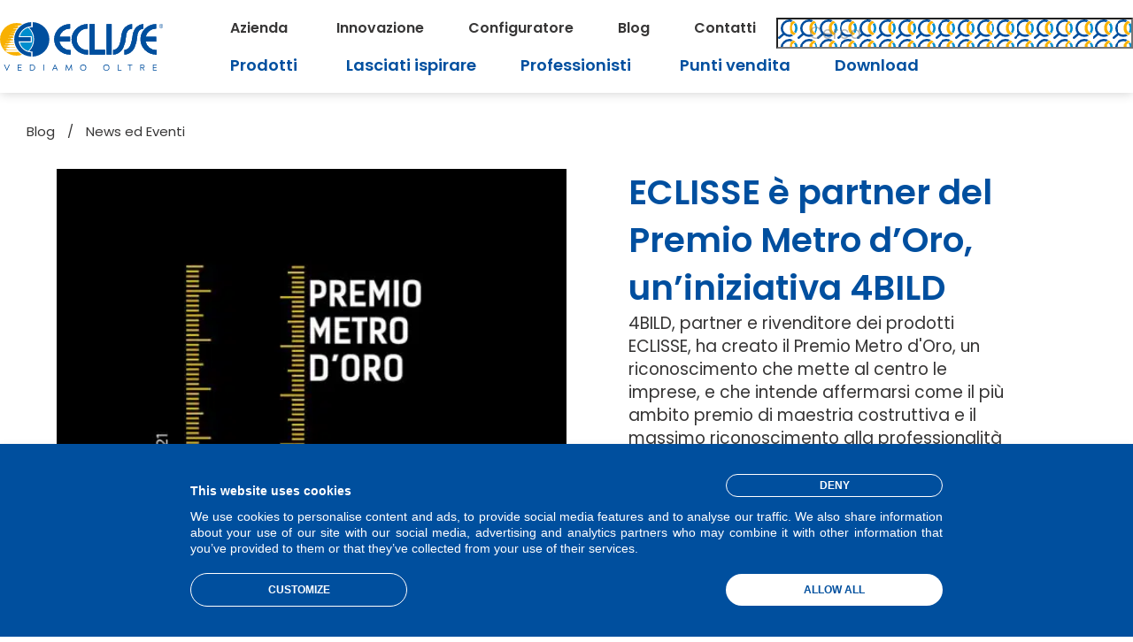

--- FILE ---
content_type: text/html; charset=UTF-8
request_url: https://www.eclisse.it/blog/premio-metro-d-oro/
body_size: 30646
content:
<!DOCTYPE html>
<html lang="it-IT" prefix="og: https://ogp.me/ns#">
<head>
	<meta charset="UTF-8">
	<meta name="viewport" content="width=device-width, initial-scale=1.0, viewport-fit=cover" />		
<!-- Google Tag Manager for WordPress by gtm4wp.com -->
<script data-cfasync="false" data-pagespeed-no-defer>
	var gtm4wp_datalayer_name = "dataLayer";
	var dataLayer = dataLayer || [];
</script>
<!-- End Google Tag Manager for WordPress by gtm4wp.com -->
<!-- Ottimizzazione per i motori di ricerca di Rank Math - https://rankmath.com/ -->
<title>ECLISSE è partner del Premio Metro d&#039;Oro, un&#039;iniziativa 4BILD - ECLISSE</title>
<link data-rocket-prefetch href="https://consent.cookiebot.com" rel="dns-prefetch">
<link data-rocket-prefetch href="https://www.youtube.com" rel="dns-prefetch">
<link data-rocket-prefetch href="https://www.googletagmanager.com" rel="dns-prefetch">
<link data-rocket-prefetch href="https://fonts.googleapis.com" rel="dns-prefetch">
<link data-rocket-prefetch href="https://consentcdn.cookiebot.com" rel="dns-prefetch">
<link data-rocket-preload as="style" href="https://fonts.googleapis.com/css2?family=Libre+Baskerville:ital,wght@0,400;0,700;1,400&#038;family=Poppins:wght@300;400;500;600;700&#038;display=swap" rel="preload">
<link href="https://fonts.googleapis.com/css2?family=Libre+Baskerville:ital,wght@0,400;0,700;1,400&#038;family=Poppins:wght@300;400;500;600;700&#038;display=swap" media="print" onload="this.media=&#039;all&#039;" rel="stylesheet">
<noscript><link rel="stylesheet" href="https://fonts.googleapis.com/css2?family=Libre+Baskerville:ital,wght@0,400;0,700;1,400&#038;family=Poppins:wght@300;400;500;600;700&#038;display=swap"></noscript><link rel="preload" data-rocket-preload as="image" imagesrcset="https://www.eclisse.it/wp-content/uploads/2021/09/premio-metro-doro-1-1024x512.jpg.webp 1024w, https://www.eclisse.it/wp-content/uploads/2021/09/premio-metro-doro-1-300x150.jpg.webp 300w, https://www.eclisse.it/wp-content/uploads/2021/09/premio-metro-doro-1-768x384.jpg.webp 768w, https://www.eclisse.it/wp-content/uploads/2021/09/premio-metro-doro-1-1300x650.jpg.webp 1300w, https://www.eclisse.it/wp-content/uploads/2021/09/premio-metro-doro-1.jpg.webp 1480w" imagesizes="(max-width: 1024px) 100vw, 1024px" fetchpriority="high">
<meta name="description" content="4BILD, partner e rivenditore dei prodotti ECLISSE, ha creato il Premio Metro d&#039;Oro, un riconoscimento che mette al centro le imprese"/>
<meta name="robots" content="follow, index, max-snippet:-1, max-video-preview:-1, max-image-preview:large"/>
<link rel="canonical" href="https://www.eclisse.it/blog/premio-metro-d-oro/" />
<meta property="og:locale" content="it_IT" />
<meta property="og:type" content="article" />
<meta property="og:title" content="ECLISSE è partner del Premio Metro d&#039;Oro, un&#039;iniziativa 4BILD - ECLISSE" />
<meta property="og:description" content="4BILD, partner e rivenditore dei prodotti ECLISSE, ha creato il Premio Metro d&#039;Oro, un riconoscimento che mette al centro le imprese" />
<meta property="og:url" content="https://www.eclisse.it/blog/premio-metro-d-oro/" />
<meta property="og:site_name" content="ECLISSE" />
<meta property="article:section" content="News ed Eventi" />
<meta property="og:updated_time" content="2023-12-05T15:50:32+01:00" />
<meta property="og:image" content="https://www.eclisse.it/wp-content/uploads/2021/09/premio-metro-doro-1.jpg" />
<meta property="og:image:secure_url" content="https://www.eclisse.it/wp-content/uploads/2021/09/premio-metro-doro-1.jpg" />
<meta property="og:image:width" content="1480" />
<meta property="og:image:height" content="740" />
<meta property="og:image:alt" content="Premio Metro d&#039;Oro" />
<meta property="og:image:type" content="image/jpeg" />
<meta property="article:published_time" content="2021-09-09T09:44:00+02:00" />
<meta property="article:modified_time" content="2023-12-05T15:50:32+01:00" />
<meta name="twitter:card" content="summary_large_image" />
<meta name="twitter:title" content="ECLISSE è partner del Premio Metro d&#039;Oro, un&#039;iniziativa 4BILD - ECLISSE" />
<meta name="twitter:description" content="4BILD, partner e rivenditore dei prodotti ECLISSE, ha creato il Premio Metro d&#039;Oro, un riconoscimento che mette al centro le imprese" />
<meta name="twitter:image" content="https://www.eclisse.it/wp-content/uploads/2021/09/premio-metro-doro-1.jpg" />
<meta name="twitter:label1" content="Scritto da" />
<meta name="twitter:data1" content="Valeria Pederiva" />
<meta name="twitter:label2" content="Tempo di lettura" />
<meta name="twitter:data2" content="2 minuti" />
<script type="application/ld+json" class="rank-math-schema">{"@context":"https://schema.org","@graph":[{"@type":"Place","@id":"https://www.eclisse.it/#place","address":{"@type":"PostalAddress","streetAddress":"Via Giovanni Pascoli, 7","addressLocality":"Pieve di Soligo","addressRegion":"TV","postalCode":"31053","addressCountry":"Italy"}},{"@type":"Organization","@id":"https://www.eclisse.it/#organization","name":"ECLISSE Srl","url":"https://www.eclisse.it","address":{"@type":"PostalAddress","streetAddress":"Via Giovanni Pascoli, 7","addressLocality":"Pieve di Soligo","addressRegion":"TV","postalCode":"31053","addressCountry":"Italy"},"logo":{"@type":"ImageObject","@id":"https://www.eclisse.it/#logo","url":"https://www.eclisse.it/wp-content/uploads/2022/05/logo.svg","contentUrl":"https://www.eclisse.it/wp-content/uploads/2022/05/logo.svg","caption":"ECLISSE","inLanguage":"it-IT"},"location":{"@id":"https://www.eclisse.it/#place"}},{"@type":"WebSite","@id":"https://www.eclisse.it/#website","url":"https://www.eclisse.it","name":"ECLISSE","publisher":{"@id":"https://www.eclisse.it/#organization"},"inLanguage":"it-IT"},{"@type":"ImageObject","@id":"https://www.eclisse.it/wp-content/uploads/2021/09/premio-metro-doro-1.jpg","url":"https://www.eclisse.it/wp-content/uploads/2021/09/premio-metro-doro-1.jpg","width":"1480","height":"740","caption":"Premio Metro d'Oro","inLanguage":"it-IT"},{"@type":"BreadcrumbList","@id":"https://www.eclisse.it/blog/premio-metro-d-oro/#breadcrumb","itemListElement":[{"@type":"ListItem","position":"1","item":{"@id":"https://www.eclisse.it/blog/","name":"Blog"}},{"@type":"ListItem","position":"2","item":{"@id":"https://www.eclisse.it/blog/category/news-eventi/","name":"News ed Eventi"}},{"@type":"ListItem","position":"3","item":{"@id":"https://www.eclisse.it/blog/premio-metro-d-oro/","name":"ECLISSE \u00e8 partner del Premio Metro d&#8217;Oro, un&#8217;iniziativa 4BILD"}}]},{"@type":"WebPage","@id":"https://www.eclisse.it/blog/premio-metro-d-oro/#webpage","url":"https://www.eclisse.it/blog/premio-metro-d-oro/","name":"ECLISSE \u00e8 partner del Premio Metro d&#039;Oro, un&#039;iniziativa 4BILD - ECLISSE","datePublished":"2021-09-09T09:44:00+02:00","dateModified":"2023-12-05T15:50:32+01:00","isPartOf":{"@id":"https://www.eclisse.it/#website"},"primaryImageOfPage":{"@id":"https://www.eclisse.it/wp-content/uploads/2021/09/premio-metro-doro-1.jpg"},"inLanguage":"it-IT","breadcrumb":{"@id":"https://www.eclisse.it/blog/premio-metro-d-oro/#breadcrumb"}},{"@type":"Person","@id":"https://www.eclisse.it/blog/premio-metro-d-oro/#author","name":"Valeria Pederiva","image":{"@type":"ImageObject","@id":"https://secure.gravatar.com/avatar/f1d9b5c43a1976b9b3a8bc14a4be5d8895c14840f3de364182a7590d5150b906?s=96&amp;d=mm&amp;r=g","url":"https://secure.gravatar.com/avatar/f1d9b5c43a1976b9b3a8bc14a4be5d8895c14840f3de364182a7590d5150b906?s=96&amp;d=mm&amp;r=g","caption":"Valeria Pederiva","inLanguage":"it-IT"},"worksFor":{"@id":"https://www.eclisse.it/#organization"}},{"@type":"Article","headline":"ECLISSE \u00e8 partner del Premio Metro d&#039;Oro, un&#039;iniziativa 4BILD - ECLISSE","keywords":"Premio Metro d'Oro","datePublished":"2021-09-09T09:44:00+02:00","dateModified":"2023-12-05T15:50:32+01:00","articleSection":"News ed Eventi","author":{"@id":"https://www.eclisse.it/blog/premio-metro-d-oro/#author","name":"Valeria Pederiva"},"publisher":{"@id":"https://www.eclisse.it/#organization"},"description":"4BILD, partner e rivenditore dei prodotti ECLISSE, ha creato il Premio Metro d&#039;Oro, un riconoscimento che mette al centro le imprese","name":"ECLISSE \u00e8 partner del Premio Metro d&#039;Oro, un&#039;iniziativa 4BILD - ECLISSE","@id":"https://www.eclisse.it/blog/premio-metro-d-oro/#richSnippet","isPartOf":{"@id":"https://www.eclisse.it/blog/premio-metro-d-oro/#webpage"},"image":{"@id":"https://www.eclisse.it/wp-content/uploads/2021/09/premio-metro-doro-1.jpg"},"inLanguage":"it-IT","mainEntityOfPage":{"@id":"https://www.eclisse.it/blog/premio-metro-d-oro/#webpage"}}]}</script>
<!-- /Rank Math WordPress SEO plugin -->

<link rel='dns-prefetch' href='//cdn.jsdelivr.net' />
<link rel='dns-prefetch' href='//fonts.googleapis.com' />
<link rel='dns-prefetch' href='//unpkg.com' />
<link href='https://fonts.gstatic.com' crossorigin rel='preconnect' />
<link rel="alternate" type="application/rss+xml" title="ECLISSE &raquo; ECLISSE è partner del Premio Metro d&#8217;Oro, un&#8217;iniziativa 4BILD Feed dei commenti" href="https://www.eclisse.it/blog/premio-metro-d-oro/feed/" />
<link rel="alternate" title="oEmbed (JSON)" type="application/json+oembed" href="https://www.eclisse.it/wp-json/oembed/1.0/embed?url=https%3A%2F%2Fwww.eclisse.it%2Fblog%2Fpremio-metro-d-oro%2F" />
<link rel="alternate" title="oEmbed (XML)" type="text/xml+oembed" href="https://www.eclisse.it/wp-json/oembed/1.0/embed?url=https%3A%2F%2Fwww.eclisse.it%2Fblog%2Fpremio-metro-d-oro%2F&#038;format=xml" />
<style id='wp-img-auto-sizes-contain-inline-css' type='text/css'>
img:is([sizes=auto i],[sizes^="auto," i]){contain-intrinsic-size:3000px 1500px}
/*# sourceURL=wp-img-auto-sizes-contain-inline-css */
</style>
<style id='wp-emoji-styles-inline-css' type='text/css'>

	img.wp-smiley, img.emoji {
		display: inline !important;
		border: none !important;
		box-shadow: none !important;
		height: 1em !important;
		width: 1em !important;
		margin: 0 0.07em !important;
		vertical-align: -0.1em !important;
		background: none !important;
		padding: 0 !important;
	}
/*# sourceURL=wp-emoji-styles-inline-css */
</style>
<link rel='stylesheet' id='wp-block-library-css' href='https://www.eclisse.it/wp-includes/css/dist/block-library/style.min.css?ver=6.9' type='text/css' media='all' />
<style id='classic-theme-styles-inline-css' type='text/css'>
/*! This file is auto-generated */
.wp-block-button__link{color:#fff;background-color:#32373c;border-radius:9999px;box-shadow:none;text-decoration:none;padding:calc(.667em + 2px) calc(1.333em + 2px);font-size:1.125em}.wp-block-file__button{background:#32373c;color:#fff;text-decoration:none}
/*# sourceURL=/wp-includes/css/classic-themes.min.css */
</style>
<style id='global-styles-inline-css' type='text/css'>
:root{--wp--preset--aspect-ratio--square: 1;--wp--preset--aspect-ratio--4-3: 4/3;--wp--preset--aspect-ratio--3-4: 3/4;--wp--preset--aspect-ratio--3-2: 3/2;--wp--preset--aspect-ratio--2-3: 2/3;--wp--preset--aspect-ratio--16-9: 16/9;--wp--preset--aspect-ratio--9-16: 9/16;--wp--preset--color--black: #000000;--wp--preset--color--cyan-bluish-gray: #abb8c3;--wp--preset--color--white: #ffffff;--wp--preset--color--pale-pink: #f78da7;--wp--preset--color--vivid-red: #cf2e2e;--wp--preset--color--luminous-vivid-orange: #ff6900;--wp--preset--color--luminous-vivid-amber: #fcb900;--wp--preset--color--light-green-cyan: #7bdcb5;--wp--preset--color--vivid-green-cyan: #00d084;--wp--preset--color--pale-cyan-blue: #8ed1fc;--wp--preset--color--vivid-cyan-blue: #0693e3;--wp--preset--color--vivid-purple: #9b51e0;--wp--preset--gradient--vivid-cyan-blue-to-vivid-purple: linear-gradient(135deg,rgb(6,147,227) 0%,rgb(155,81,224) 100%);--wp--preset--gradient--light-green-cyan-to-vivid-green-cyan: linear-gradient(135deg,rgb(122,220,180) 0%,rgb(0,208,130) 100%);--wp--preset--gradient--luminous-vivid-amber-to-luminous-vivid-orange: linear-gradient(135deg,rgb(252,185,0) 0%,rgb(255,105,0) 100%);--wp--preset--gradient--luminous-vivid-orange-to-vivid-red: linear-gradient(135deg,rgb(255,105,0) 0%,rgb(207,46,46) 100%);--wp--preset--gradient--very-light-gray-to-cyan-bluish-gray: linear-gradient(135deg,rgb(238,238,238) 0%,rgb(169,184,195) 100%);--wp--preset--gradient--cool-to-warm-spectrum: linear-gradient(135deg,rgb(74,234,220) 0%,rgb(151,120,209) 20%,rgb(207,42,186) 40%,rgb(238,44,130) 60%,rgb(251,105,98) 80%,rgb(254,248,76) 100%);--wp--preset--gradient--blush-light-purple: linear-gradient(135deg,rgb(255,206,236) 0%,rgb(152,150,240) 100%);--wp--preset--gradient--blush-bordeaux: linear-gradient(135deg,rgb(254,205,165) 0%,rgb(254,45,45) 50%,rgb(107,0,62) 100%);--wp--preset--gradient--luminous-dusk: linear-gradient(135deg,rgb(255,203,112) 0%,rgb(199,81,192) 50%,rgb(65,88,208) 100%);--wp--preset--gradient--pale-ocean: linear-gradient(135deg,rgb(255,245,203) 0%,rgb(182,227,212) 50%,rgb(51,167,181) 100%);--wp--preset--gradient--electric-grass: linear-gradient(135deg,rgb(202,248,128) 0%,rgb(113,206,126) 100%);--wp--preset--gradient--midnight: linear-gradient(135deg,rgb(2,3,129) 0%,rgb(40,116,252) 100%);--wp--preset--font-size--small: 13px;--wp--preset--font-size--medium: 20px;--wp--preset--font-size--large: 36px;--wp--preset--font-size--x-large: 42px;--wp--preset--spacing--20: 0.44rem;--wp--preset--spacing--30: 0.67rem;--wp--preset--spacing--40: 1rem;--wp--preset--spacing--50: 1.5rem;--wp--preset--spacing--60: 2.25rem;--wp--preset--spacing--70: 3.38rem;--wp--preset--spacing--80: 5.06rem;--wp--preset--shadow--natural: 6px 6px 9px rgba(0, 0, 0, 0.2);--wp--preset--shadow--deep: 12px 12px 50px rgba(0, 0, 0, 0.4);--wp--preset--shadow--sharp: 6px 6px 0px rgba(0, 0, 0, 0.2);--wp--preset--shadow--outlined: 6px 6px 0px -3px rgb(255, 255, 255), 6px 6px rgb(0, 0, 0);--wp--preset--shadow--crisp: 6px 6px 0px rgb(0, 0, 0);}:where(.is-layout-flex){gap: 0.5em;}:where(.is-layout-grid){gap: 0.5em;}body .is-layout-flex{display: flex;}.is-layout-flex{flex-wrap: wrap;align-items: center;}.is-layout-flex > :is(*, div){margin: 0;}body .is-layout-grid{display: grid;}.is-layout-grid > :is(*, div){margin: 0;}:where(.wp-block-columns.is-layout-flex){gap: 2em;}:where(.wp-block-columns.is-layout-grid){gap: 2em;}:where(.wp-block-post-template.is-layout-flex){gap: 1.25em;}:where(.wp-block-post-template.is-layout-grid){gap: 1.25em;}.has-black-color{color: var(--wp--preset--color--black) !important;}.has-cyan-bluish-gray-color{color: var(--wp--preset--color--cyan-bluish-gray) !important;}.has-white-color{color: var(--wp--preset--color--white) !important;}.has-pale-pink-color{color: var(--wp--preset--color--pale-pink) !important;}.has-vivid-red-color{color: var(--wp--preset--color--vivid-red) !important;}.has-luminous-vivid-orange-color{color: var(--wp--preset--color--luminous-vivid-orange) !important;}.has-luminous-vivid-amber-color{color: var(--wp--preset--color--luminous-vivid-amber) !important;}.has-light-green-cyan-color{color: var(--wp--preset--color--light-green-cyan) !important;}.has-vivid-green-cyan-color{color: var(--wp--preset--color--vivid-green-cyan) !important;}.has-pale-cyan-blue-color{color: var(--wp--preset--color--pale-cyan-blue) !important;}.has-vivid-cyan-blue-color{color: var(--wp--preset--color--vivid-cyan-blue) !important;}.has-vivid-purple-color{color: var(--wp--preset--color--vivid-purple) !important;}.has-black-background-color{background-color: var(--wp--preset--color--black) !important;}.has-cyan-bluish-gray-background-color{background-color: var(--wp--preset--color--cyan-bluish-gray) !important;}.has-white-background-color{background-color: var(--wp--preset--color--white) !important;}.has-pale-pink-background-color{background-color: var(--wp--preset--color--pale-pink) !important;}.has-vivid-red-background-color{background-color: var(--wp--preset--color--vivid-red) !important;}.has-luminous-vivid-orange-background-color{background-color: var(--wp--preset--color--luminous-vivid-orange) !important;}.has-luminous-vivid-amber-background-color{background-color: var(--wp--preset--color--luminous-vivid-amber) !important;}.has-light-green-cyan-background-color{background-color: var(--wp--preset--color--light-green-cyan) !important;}.has-vivid-green-cyan-background-color{background-color: var(--wp--preset--color--vivid-green-cyan) !important;}.has-pale-cyan-blue-background-color{background-color: var(--wp--preset--color--pale-cyan-blue) !important;}.has-vivid-cyan-blue-background-color{background-color: var(--wp--preset--color--vivid-cyan-blue) !important;}.has-vivid-purple-background-color{background-color: var(--wp--preset--color--vivid-purple) !important;}.has-black-border-color{border-color: var(--wp--preset--color--black) !important;}.has-cyan-bluish-gray-border-color{border-color: var(--wp--preset--color--cyan-bluish-gray) !important;}.has-white-border-color{border-color: var(--wp--preset--color--white) !important;}.has-pale-pink-border-color{border-color: var(--wp--preset--color--pale-pink) !important;}.has-vivid-red-border-color{border-color: var(--wp--preset--color--vivid-red) !important;}.has-luminous-vivid-orange-border-color{border-color: var(--wp--preset--color--luminous-vivid-orange) !important;}.has-luminous-vivid-amber-border-color{border-color: var(--wp--preset--color--luminous-vivid-amber) !important;}.has-light-green-cyan-border-color{border-color: var(--wp--preset--color--light-green-cyan) !important;}.has-vivid-green-cyan-border-color{border-color: var(--wp--preset--color--vivid-green-cyan) !important;}.has-pale-cyan-blue-border-color{border-color: var(--wp--preset--color--pale-cyan-blue) !important;}.has-vivid-cyan-blue-border-color{border-color: var(--wp--preset--color--vivid-cyan-blue) !important;}.has-vivid-purple-border-color{border-color: var(--wp--preset--color--vivid-purple) !important;}.has-vivid-cyan-blue-to-vivid-purple-gradient-background{background: var(--wp--preset--gradient--vivid-cyan-blue-to-vivid-purple) !important;}.has-light-green-cyan-to-vivid-green-cyan-gradient-background{background: var(--wp--preset--gradient--light-green-cyan-to-vivid-green-cyan) !important;}.has-luminous-vivid-amber-to-luminous-vivid-orange-gradient-background{background: var(--wp--preset--gradient--luminous-vivid-amber-to-luminous-vivid-orange) !important;}.has-luminous-vivid-orange-to-vivid-red-gradient-background{background: var(--wp--preset--gradient--luminous-vivid-orange-to-vivid-red) !important;}.has-very-light-gray-to-cyan-bluish-gray-gradient-background{background: var(--wp--preset--gradient--very-light-gray-to-cyan-bluish-gray) !important;}.has-cool-to-warm-spectrum-gradient-background{background: var(--wp--preset--gradient--cool-to-warm-spectrum) !important;}.has-blush-light-purple-gradient-background{background: var(--wp--preset--gradient--blush-light-purple) !important;}.has-blush-bordeaux-gradient-background{background: var(--wp--preset--gradient--blush-bordeaux) !important;}.has-luminous-dusk-gradient-background{background: var(--wp--preset--gradient--luminous-dusk) !important;}.has-pale-ocean-gradient-background{background: var(--wp--preset--gradient--pale-ocean) !important;}.has-electric-grass-gradient-background{background: var(--wp--preset--gradient--electric-grass) !important;}.has-midnight-gradient-background{background: var(--wp--preset--gradient--midnight) !important;}.has-small-font-size{font-size: var(--wp--preset--font-size--small) !important;}.has-medium-font-size{font-size: var(--wp--preset--font-size--medium) !important;}.has-large-font-size{font-size: var(--wp--preset--font-size--large) !important;}.has-x-large-font-size{font-size: var(--wp--preset--font-size--x-large) !important;}
:where(.wp-block-post-template.is-layout-flex){gap: 1.25em;}:where(.wp-block-post-template.is-layout-grid){gap: 1.25em;}
:where(.wp-block-term-template.is-layout-flex){gap: 1.25em;}:where(.wp-block-term-template.is-layout-grid){gap: 1.25em;}
:where(.wp-block-columns.is-layout-flex){gap: 2em;}:where(.wp-block-columns.is-layout-grid){gap: 2em;}
:root :where(.wp-block-pullquote){font-size: 1.5em;line-height: 1.6;}
/*# sourceURL=global-styles-inline-css */
</style>
<link data-minify="1" rel='stylesheet' id='contact-form-7-css' href='https://www.eclisse.it/wp-content/cache/min/1/wp-content/plugins/contact-form-7/includes/css/styles.css?ver=1768891135' type='text/css' media='all' />
<link data-minify="1" rel='stylesheet' id='wpcf7-redirect-script-frontend-css' href='https://www.eclisse.it/wp-content/cache/min/1/wp-content/plugins/wpcf7-redirect/build/assets/frontend-script.css?ver=1768891135' type='text/css' media='all' />
<link rel='stylesheet' id='eae-css-css' href='https://www.eclisse.it/wp-content/plugins/addon-elements-for-elementor-page-builder/assets/css/eae.min.css?ver=1.14.4' type='text/css' media='all' />
<link data-minify="1" rel='stylesheet' id='eae-peel-css-css' href='https://www.eclisse.it/wp-content/cache/min/1/wp-content/plugins/addon-elements-for-elementor-page-builder/assets/lib/peel/peel.css?ver=1768891135' type='text/css' media='all' />
<link rel='stylesheet' id='font-awesome-4-shim-css' href='https://www.eclisse.it/wp-content/plugins/elementor/assets/lib/font-awesome/css/v4-shims.min.css?ver=1.0' type='text/css' media='all' />
<link data-minify="1" rel='stylesheet' id='font-awesome-5-all-css' href='https://www.eclisse.it/wp-content/cache/min/1/wp-content/plugins/elementor/assets/lib/font-awesome/css/all.min.css?ver=1768891136' type='text/css' media='all' />
<link rel='stylesheet' id='qi-addons-for-elementor-grid-style-css' href='https://www.eclisse.it/wp-content/plugins/qi-addons-for-elementor/assets/css/grid.min.css?ver=1.9.5' type='text/css' media='all' />
<link rel='stylesheet' id='qi-addons-for-elementor-helper-parts-style-css' href='https://www.eclisse.it/wp-content/plugins/qi-addons-for-elementor/assets/css/helper-parts.min.css?ver=1.9.5' type='text/css' media='all' />
<link rel='stylesheet' id='qi-addons-for-elementor-style-css' href='https://www.eclisse.it/wp-content/plugins/qi-addons-for-elementor/assets/css/main.min.css?ver=1.9.5' type='text/css' media='all' />
<link rel='stylesheet' id='hamburger-css' href='https://www.eclisse.it/wp-content/themes/eclisse/css/hamburgers.min.css?ver=1.0' type='text/css' media='all' />
<link data-minify="1" rel='stylesheet' id='normalize-css' href='https://www.eclisse.it/wp-content/cache/min/1/wp-content/themes/eclisse/css/normalize.css?ver=1768891136' type='text/css' media='all' />
<link data-minify="1" rel='stylesheet' id='main-css' href='https://www.eclisse.it/wp-content/cache/min/1/wp-content/themes/eclisse/css/main.css?ver=1768891136' type='text/css' media='all' />

<link data-minify="1" rel='stylesheet' id='select2css-css' href='https://www.eclisse.it/wp-content/cache/min/1/npm/select2@4.1.0-rc.0/dist/css/select2.min.css?ver=1768891136' type='text/css' media='all' />
<link data-minify="1" rel='stylesheet' id='swipercss-css' href='https://www.eclisse.it/wp-content/cache/min/1/swiper@8/swiper-bundle.min.css?ver=1768891159' type='text/css' media='all' />
<link data-minify="1" rel='stylesheet' id='style-css' href='https://www.eclisse.it/wp-content/cache/min/1/wp-content/themes/eclisse/style.css?ver=1768891136' type='text/css' media='all' />
<link rel='stylesheet' id='elementor-frontend-css' href='https://www.eclisse.it/wp-content/uploads/elementor/css/custom-frontend.min.css?ver=1768891133' type='text/css' media='all' />
<link rel='stylesheet' id='widget-image-css' href='https://www.eclisse.it/wp-content/plugins/elementor/assets/css/widget-image.min.css?ver=3.34.1' type='text/css' media='all' />
<link rel='stylesheet' id='widget-heading-css' href='https://www.eclisse.it/wp-content/plugins/elementor/assets/css/widget-heading.min.css?ver=3.34.1' type='text/css' media='all' />
<link rel='stylesheet' id='e-animation-fadeIn-css' href='https://www.eclisse.it/wp-content/plugins/elementor/assets/lib/animations/styles/fadeIn.min.css?ver=3.34.1' type='text/css' media='all' />
<link rel='stylesheet' id='widget-mega-menu-css' href='https://www.eclisse.it/wp-content/uploads/elementor/css/custom-pro-widget-mega-menu.min.css?ver=1768891133' type='text/css' media='all' />
<link rel='stylesheet' id='widget-divider-css' href='https://www.eclisse.it/wp-content/plugins/elementor/assets/css/widget-divider.min.css?ver=3.34.1' type='text/css' media='all' />
<link rel='stylesheet' id='widget-nav-menu-css' href='https://www.eclisse.it/wp-content/uploads/elementor/css/custom-pro-widget-nav-menu.min.css?ver=1768891133' type='text/css' media='all' />
<link rel='stylesheet' id='widget-spacer-css' href='https://www.eclisse.it/wp-content/plugins/elementor/assets/css/widget-spacer.min.css?ver=3.34.1' type='text/css' media='all' />
<link rel='stylesheet' id='widget-author-box-css' href='https://www.eclisse.it/wp-content/plugins/elementor-pro/assets/css/widget-author-box.min.css?ver=3.33.1' type='text/css' media='all' />
<link data-minify="1" rel='stylesheet' id='swiper-css' href='https://www.eclisse.it/wp-content/cache/min/1/wp-content/plugins/qi-addons-for-elementor/assets/plugins/swiper/8.4.5/swiper.min.css?ver=1768891136' type='text/css' media='all' />
<link rel='stylesheet' id='e-swiper-css' href='https://www.eclisse.it/wp-content/plugins/elementor/assets/css/conditionals/e-swiper.min.css?ver=3.34.1' type='text/css' media='all' />
<link rel='stylesheet' id='widget-share-buttons-css' href='https://www.eclisse.it/wp-content/plugins/elementor-pro/assets/css/widget-share-buttons.min.css?ver=3.33.1' type='text/css' media='all' />
<link rel='stylesheet' id='e-apple-webkit-css' href='https://www.eclisse.it/wp-content/uploads/elementor/css/custom-apple-webkit.min.css?ver=1768891133' type='text/css' media='all' />
<link rel='stylesheet' id='elementor-icons-shared-0-css' href='https://www.eclisse.it/wp-content/plugins/elementor/assets/lib/font-awesome/css/fontawesome.min.css?ver=5.15.3' type='text/css' media='all' />
<link data-minify="1" rel='stylesheet' id='elementor-icons-fa-solid-css' href='https://www.eclisse.it/wp-content/cache/min/1/wp-content/plugins/elementor/assets/lib/font-awesome/css/solid.min.css?ver=1768891136' type='text/css' media='all' />
<link data-minify="1" rel='stylesheet' id='elementor-icons-fa-brands-css' href='https://www.eclisse.it/wp-content/cache/min/1/wp-content/plugins/elementor/assets/lib/font-awesome/css/brands.min.css?ver=1768891136' type='text/css' media='all' />
<link data-minify="1" rel='stylesheet' id='elementor-icons-css' href='https://www.eclisse.it/wp-content/cache/min/1/wp-content/plugins/elementor/assets/lib/eicons/css/elementor-icons.min.css?ver=1768891136' type='text/css' media='all' />
<link rel='stylesheet' id='elementor-post-7-css' href='https://www.eclisse.it/wp-content/uploads/elementor/css/post-7.css?ver=1768891133' type='text/css' media='all' />
<link rel='stylesheet' id='elementor-post-31446-css' href='https://www.eclisse.it/wp-content/uploads/elementor/css/post-31446.css?ver=1768891135' type='text/css' media='all' />
<link rel='stylesheet' id='elementor-post-31546-css' href='https://www.eclisse.it/wp-content/uploads/elementor/css/post-31546.css?ver=1768891135' type='text/css' media='all' />
<link rel='stylesheet' id='elementor-post-36807-css' href='https://www.eclisse.it/wp-content/uploads/elementor/css/post-36807.css?ver=1768891198' type='text/css' media='all' />
<link data-minify="1" rel='stylesheet' id='relevanssi-live-search-css' href='https://www.eclisse.it/wp-content/cache/min/1/wp-content/plugins/relevanssi-live-ajax-search/assets/styles/style.css?ver=1768891136' type='text/css' media='all' />
<link rel='stylesheet' id='eael-general-css' href='https://www.eclisse.it/wp-content/plugins/essential-addons-for-elementor-lite/assets/front-end/css/view/general.min.css?ver=6.5.7' type='text/css' media='all' />
<link data-minify="1" rel='stylesheet' id='elementor-gf-local-roboto-css' href='https://www.eclisse.it/wp-content/cache/min/1/wp-content/uploads/elementor/google-fonts/css/roboto.css?ver=1768891136' type='text/css' media='all' />
<link data-minify="1" rel='stylesheet' id='elementor-gf-local-robotoslab-css' href='https://www.eclisse.it/wp-content/cache/min/1/wp-content/uploads/elementor/google-fonts/css/robotoslab.css?ver=1768891136' type='text/css' media='all' />
<script type="text/javascript" src="https://www.eclisse.it/wp-includes/js/jquery/jquery.min.js?ver=3.7.1" id="jquery-core-js"></script>
<script type="text/javascript" src="https://www.eclisse.it/wp-includes/js/jquery/jquery-migrate.min.js?ver=3.4.1" id="jquery-migrate-js"></script>
<script data-minify="1" type="text/javascript" src="https://www.eclisse.it/wp-content/cache/min/1/wp-content/plugins/addon-elements-for-elementor-page-builder/assets/js/iconHelper.js?ver=1766418646" id="eae-iconHelper-js" data-rocket-defer defer></script>
<link rel="https://api.w.org/" href="https://www.eclisse.it/wp-json/" /><link rel="alternate" title="JSON" type="application/json" href="https://www.eclisse.it/wp-json/wp/v2/posts/35715" /><link rel="EditURI" type="application/rsd+xml" title="RSD" href="https://www.eclisse.it/xmlrpc.php?rsd" />
<meta name="generator" content="WordPress 6.9" />
<link rel='shortlink' href='https://www.eclisse.it/?p=35715' />

<!-- Google Tag Manager for WordPress by gtm4wp.com -->
<!-- GTM Container placement set to automatic -->
<script data-cfasync="false" data-pagespeed-no-defer type="text/javascript">
	var dataLayer_content = {"pagePostType":"post","pagePostType2":"single-post","pageCategory":["news-eventi"],"pagePostAuthor":"Valeria Pederiva"};
	dataLayer.push( dataLayer_content );
</script>
<script data-cfasync="false" data-pagespeed-no-defer type="text/javascript">
(function(w,d,s,l,i){w[l]=w[l]||[];w[l].push({'gtm.start':
new Date().getTime(),event:'gtm.js'});var f=d.getElementsByTagName(s)[0],
j=d.createElement(s),dl=l!='dataLayer'?'&l='+l:'';j.async=true;j.src=
'//www.googletagmanager.com/gtm.js?id='+i+dl;f.parentNode.insertBefore(j,f);
})(window,document,'script','dataLayer','GTM-KTS8QVL');
</script>
<!-- End Google Tag Manager for WordPress by gtm4wp.com --><meta name="generator" content="Elementor 3.34.1; features: additional_custom_breakpoints; settings: css_print_method-external, google_font-enabled, font_display-auto">
			<style>
				.e-con.e-parent:nth-of-type(n+4):not(.e-lazyloaded):not(.e-no-lazyload),
				.e-con.e-parent:nth-of-type(n+4):not(.e-lazyloaded):not(.e-no-lazyload) * {
					background-image: none !important;
				}
				@media screen and (max-height: 1024px) {
					.e-con.e-parent:nth-of-type(n+3):not(.e-lazyloaded):not(.e-no-lazyload),
					.e-con.e-parent:nth-of-type(n+3):not(.e-lazyloaded):not(.e-no-lazyload) * {
						background-image: none !important;
					}
				}
				@media screen and (max-height: 640px) {
					.e-con.e-parent:nth-of-type(n+2):not(.e-lazyloaded):not(.e-no-lazyload),
					.e-con.e-parent:nth-of-type(n+2):not(.e-lazyloaded):not(.e-no-lazyload) * {
						background-image: none !important;
					}
				}
			</style>
			<link rel="icon" href="https://www.eclisse.it/wp-content/uploads/2023/05/cropped-favicon-eclisse-32x32.png" sizes="32x32" />
<link rel="icon" href="https://www.eclisse.it/wp-content/uploads/2023/05/cropped-favicon-eclisse-192x192.png" sizes="192x192" />
<link rel="apple-touch-icon" href="https://www.eclisse.it/wp-content/uploads/2023/05/cropped-favicon-eclisse-180x180.png" />
<meta name="msapplication-TileImage" content="https://www.eclisse.it/wp-content/uploads/2023/05/cropped-favicon-eclisse-270x270.png" />
<noscript><style id="rocket-lazyload-nojs-css">.rll-youtube-player, [data-lazy-src]{display:none !important;}</style></noscript><style id="rocket-lazyrender-inline-css">[data-wpr-lazyrender] {content-visibility: auto;}</style><meta name="generator" content="WP Rocket 3.20.1.2" data-wpr-features="wpr_defer_js wpr_minify_js wpr_lazyload_images wpr_lazyload_iframes wpr_preconnect_external_domains wpr_automatic_lazy_rendering wpr_oci wpr_image_dimensions wpr_minify_css wpr_preload_links wpr_desktop" /></head>
<body class="wp-singular post-template-default single single-post postid-35715 single-format-standard wp-custom-logo wp-theme-eclisse qodef-qi--no-touch qi-addons-for-elementor-1.9.5 elementor-default elementor-template-full-width elementor-kit-7 elementor-page-36807">


<!-- GTM Container placement set to automatic -->
<!-- Google Tag Manager (noscript) -->
				<noscript><iframe src="https://www.googletagmanager.com/ns.html?id=GTM-KTS8QVL" height="0" width="0" style="display:none;visibility:hidden" aria-hidden="true"></iframe></noscript>
<!-- End Google Tag Manager (noscript) -->		<header  data-elementor-type="header" data-elementor-id="31446" class="elementor elementor-31446 elementor-location-header" data-elementor-post-type="elementor_library">
			<div  class="elementor-element elementor-element-2e42d98 e-con-full e-flex e-con e-parent" data-id="2e42d98" data-element_type="container">
		<div  class="elementor-element elementor-element-9404e8b e-con-full wrap-header e-flex e-con e-child" data-id="9404e8b" data-element_type="container">
		<div class="elementor-element elementor-element-8afa5fe e-con-full wrap-logo e-flex e-con e-child" data-id="8afa5fe" data-element_type="container">
				<div class="elementor-element elementor-element-e5d5226 logo elementor-widget elementor-widget-theme-site-logo elementor-widget-image" data-id="e5d5226" data-element_type="widget" data-widget_type="theme-site-logo.default">
				<div class="elementor-widget-container">
											<a href="https://www.eclisse.it">
			<img width="262" height="78" src="https://www.eclisse.it/wp-content/uploads/2022/05/logo.svg" class="attachment-full size-full wp-image-31455" alt="" />				</a>
											</div>
				</div>
				</div>
		<div class="elementor-element elementor-element-f28600a e-con-full e-flex e-con e-child" data-id="f28600a" data-element_type="container">
		<div class="elementor-element elementor-element-8921d1a e-con-full e-transform e-flex e-con e-child" data-id="8921d1a" data-element_type="container" data-settings="{&quot;_transform_translateY_effect&quot;:{&quot;unit&quot;:&quot;px&quot;,&quot;size&quot;:-5,&quot;sizes&quot;:[]},&quot;_transform_translateX_effect&quot;:{&quot;unit&quot;:&quot;px&quot;,&quot;size&quot;:&quot;&quot;,&quot;sizes&quot;:[]},&quot;_transform_translateX_effect_laptop&quot;:{&quot;unit&quot;:&quot;px&quot;,&quot;size&quot;:&quot;&quot;,&quot;sizes&quot;:[]},&quot;_transform_translateX_effect_tablet_extra&quot;:{&quot;unit&quot;:&quot;px&quot;,&quot;size&quot;:&quot;&quot;,&quot;sizes&quot;:[]},&quot;_transform_translateX_effect_tablet&quot;:{&quot;unit&quot;:&quot;px&quot;,&quot;size&quot;:&quot;&quot;,&quot;sizes&quot;:[]},&quot;_transform_translateX_effect_mobile&quot;:{&quot;unit&quot;:&quot;px&quot;,&quot;size&quot;:&quot;&quot;,&quot;sizes&quot;:[]},&quot;_transform_translateY_effect_laptop&quot;:{&quot;unit&quot;:&quot;px&quot;,&quot;size&quot;:&quot;&quot;,&quot;sizes&quot;:[]},&quot;_transform_translateY_effect_tablet_extra&quot;:{&quot;unit&quot;:&quot;px&quot;,&quot;size&quot;:&quot;&quot;,&quot;sizes&quot;:[]},&quot;_transform_translateY_effect_tablet&quot;:{&quot;unit&quot;:&quot;px&quot;,&quot;size&quot;:&quot;&quot;,&quot;sizes&quot;:[]},&quot;_transform_translateY_effect_mobile&quot;:{&quot;unit&quot;:&quot;px&quot;,&quot;size&quot;:&quot;&quot;,&quot;sizes&quot;:[]}}">
		<div class="elementor-element elementor-element-c9d26b6 e-con-full e-flex e-con e-child" data-id="c9d26b6" data-element_type="container">
				<div class="elementor-element elementor-element-3acf39d elementor-hidden-tablet elementor-hidden-mobile e-full_width e-n-menu-layout-horizontal e-n-menu-tablet elementor-widget elementor-widget-n-menu" data-id="3acf39d" data-element_type="widget" data-settings="{&quot;menu_items&quot;:[{&quot;item_title&quot;:&quot;Azienda&quot;,&quot;_id&quot;:&quot;1c39d0c&quot;,&quot;item_dropdown_content&quot;:&quot;yes&quot;,&quot;item_link&quot;:{&quot;url&quot;:&quot;&quot;,&quot;is_external&quot;:&quot;&quot;,&quot;nofollow&quot;:&quot;&quot;,&quot;custom_attributes&quot;:&quot;&quot;},&quot;item_icon&quot;:{&quot;value&quot;:&quot;&quot;,&quot;library&quot;:&quot;&quot;},&quot;item_icon_active&quot;:null,&quot;element_id&quot;:&quot;&quot;},{&quot;item_title&quot;:&quot;Innovazione&quot;,&quot;_id&quot;:&quot;057cb5c&quot;,&quot;item_link&quot;:{&quot;url&quot;:&quot;https:\/\/www.eclisse.it\/innovazione\/&quot;,&quot;is_external&quot;:&quot;&quot;,&quot;nofollow&quot;:&quot;&quot;,&quot;custom_attributes&quot;:&quot;&quot;},&quot;item_dropdown_content&quot;:&quot;no&quot;,&quot;item_icon&quot;:{&quot;value&quot;:&quot;&quot;,&quot;library&quot;:&quot;&quot;},&quot;item_icon_active&quot;:null,&quot;element_id&quot;:&quot;&quot;},{&quot;_id&quot;:&quot;de8d8f5&quot;,&quot;item_title&quot;:&quot;Configuratore&quot;,&quot;item_link&quot;:{&quot;url&quot;:&quot;https:\/\/www.cercafacileeclisse.it\/home&quot;,&quot;is_external&quot;:&quot;on&quot;,&quot;nofollow&quot;:&quot;&quot;,&quot;custom_attributes&quot;:&quot;&quot;},&quot;item_dropdown_content&quot;:&quot;&quot;,&quot;item_icon&quot;:{&quot;value&quot;:&quot;&quot;,&quot;library&quot;:&quot;&quot;},&quot;item_icon_active&quot;:null,&quot;element_id&quot;:&quot;&quot;},{&quot;item_title&quot;:&quot;Blog&quot;,&quot;_id&quot;:&quot;27c0ee7&quot;,&quot;item_link&quot;:{&quot;url&quot;:&quot;https:\/\/www.eclisse.it\/blog\/&quot;,&quot;is_external&quot;:&quot;&quot;,&quot;nofollow&quot;:&quot;&quot;,&quot;custom_attributes&quot;:&quot;&quot;},&quot;item_dropdown_content&quot;:&quot;no&quot;,&quot;item_icon&quot;:{&quot;value&quot;:&quot;&quot;,&quot;library&quot;:&quot;&quot;},&quot;item_icon_active&quot;:null,&quot;element_id&quot;:&quot;&quot;},{&quot;_id&quot;:&quot;f80428a&quot;,&quot;item_title&quot;:&quot;Contatti&quot;,&quot;item_link&quot;:{&quot;url&quot;:&quot;https:\/\/www.eclisse.it\/contatti\/&quot;,&quot;is_external&quot;:&quot;&quot;,&quot;nofollow&quot;:&quot;&quot;,&quot;custom_attributes&quot;:&quot;&quot;},&quot;item_dropdown_content&quot;:&quot;no&quot;,&quot;item_icon&quot;:{&quot;value&quot;:&quot;&quot;,&quot;library&quot;:&quot;&quot;},&quot;item_icon_active&quot;:null,&quot;element_id&quot;:&quot;&quot;}],&quot;open_animation&quot;:&quot;fadeIn&quot;,&quot;menu_item_title_distance_from_content&quot;:{&quot;unit&quot;:&quot;px&quot;,&quot;size&quot;:19,&quot;sizes&quot;:[]},&quot;content_width&quot;:&quot;full_width&quot;,&quot;item_layout&quot;:&quot;horizontal&quot;,&quot;open_on&quot;:&quot;hover&quot;,&quot;horizontal_scroll&quot;:&quot;disable&quot;,&quot;breakpoint_selector&quot;:&quot;tablet&quot;,&quot;menu_item_title_distance_from_content_laptop&quot;:{&quot;unit&quot;:&quot;px&quot;,&quot;size&quot;:&quot;&quot;,&quot;sizes&quot;:[]},&quot;menu_item_title_distance_from_content_tablet_extra&quot;:{&quot;unit&quot;:&quot;px&quot;,&quot;size&quot;:&quot;&quot;,&quot;sizes&quot;:[]},&quot;menu_item_title_distance_from_content_tablet&quot;:{&quot;unit&quot;:&quot;px&quot;,&quot;size&quot;:&quot;&quot;,&quot;sizes&quot;:[]},&quot;menu_item_title_distance_from_content_mobile&quot;:{&quot;unit&quot;:&quot;px&quot;,&quot;size&quot;:&quot;&quot;,&quot;sizes&quot;:[]}}" data-widget_type="mega-menu.default">
				<div class="elementor-widget-container">
							<nav class="e-n-menu" data-widget-number="616" aria-label="Menu">
					<button class="e-n-menu-toggle" id="menu-toggle-616" aria-haspopup="true" aria-expanded="false" aria-controls="menubar-616" aria-label="Menu di commutazione">
			<span class="e-n-menu-toggle-icon e-open">
				<i class="eicon-menu-bar"></i>			</span>
			<span class="e-n-menu-toggle-icon e-close">
				<i class="eicon-close"></i>			</span>
		</button>
					<div class="e-n-menu-wrapper" id="menubar-616" aria-labelledby="menu-toggle-616">
				<ul class="e-n-menu-heading">
								<li class="e-n-menu-item">
				<div id="e-n-menu-title-6161" class="e-n-menu-title">
					<div class="e-n-menu-title-container">												<span class="e-n-menu-title-text">
							Azienda						</span>
					</div>											<button id="e-n-menu-dropdown-icon-6161" class="e-n-menu-dropdown-icon e-focus" data-tab-index="1" aria-haspopup="true" aria-expanded="false" aria-controls="e-n-menu-content-6161" >
							<span class="e-n-menu-dropdown-icon-opened">
																<span class="elementor-screen-only">Chiudi Azienda</span>
							</span>
							<span class="e-n-menu-dropdown-icon-closed">
																<span class="elementor-screen-only">Apri Azienda</span>
							</span>
						</button>
									</div>
									<div class="e-n-menu-content">
						<div id="e-n-menu-content-6161" data-tab-index="1" aria-labelledby="e-n-menu-dropdown-icon-6161" class="elementor-element elementor-element-d947ad7 e-con-full e-flex e-con e-child" data-id="d947ad7" data-element_type="container">
		<div class="elementor-element elementor-element-d3ee5ec e-con-full e-flex e-con e-child" data-id="d3ee5ec" data-element_type="container" data-settings="{&quot;background_background&quot;:&quot;classic&quot;}">
		<div class="elementor-element elementor-element-b986a1d e-grid e-con-boxed e-con e-child" data-id="b986a1d" data-element_type="container">
					<div  class="e-con-inner">
		<a class="elementor-element elementor-element-8fc001e e-con-full link-menu-hover e-flex e-con e-child" data-id="8fc001e" data-element_type="container" href="https://www.eclisse.it/azienda/chi-siamo/">
				<div class="elementor-element elementor-element-f8c6548 elementor-widget elementor-widget-image" data-id="f8c6548" data-element_type="widget" data-widget_type="image.default">
				<div class="elementor-widget-container">
															<picture fetchpriority="high" class="attachment-large size-large wp-image-10792">
<source type="image/webp" data-lazy-srcset="https://www.eclisse.it/wp-content/uploads/2023/03/menu-chi-siamo-1024x687.jpg.webp 1024w, https://www.eclisse.it/wp-content/uploads/2023/03/menu-chi-siamo-300x201.jpg.webp 300w, https://www.eclisse.it/wp-content/uploads/2023/03/menu-chi-siamo-768x515.jpg.webp 768w, https://www.eclisse.it/wp-content/uploads/2023/03/menu-chi-siamo.jpg.webp 1230w" sizes="(max-width: 1024px) 100vw, 1024px"/>
<img fetchpriority="high" width="1024" height="687" src="data:image/svg+xml,%3Csvg%20xmlns='http://www.w3.org/2000/svg'%20viewBox='0%200%201024%20687'%3E%3C/svg%3E" alt="" data-lazy-srcset="https://www.eclisse.it/wp-content/uploads/2023/03/menu-chi-siamo-1024x687.jpg 1024w, https://www.eclisse.it/wp-content/uploads/2023/03/menu-chi-siamo-300x201.jpg 300w, https://www.eclisse.it/wp-content/uploads/2023/03/menu-chi-siamo-768x515.jpg 768w, https://www.eclisse.it/wp-content/uploads/2023/03/menu-chi-siamo-48x32.jpg 48w, https://www.eclisse.it/wp-content/uploads/2023/03/menu-chi-siamo.jpg 1230w" data-lazy-sizes="(max-width: 1024px) 100vw, 1024px" data-lazy-src="https://www.eclisse.it/wp-content/uploads/2023/03/menu-chi-siamo-1024x687.jpg"/><noscript><img fetchpriority="high" width="1024" height="687" src="https://www.eclisse.it/wp-content/uploads/2023/03/menu-chi-siamo-1024x687.jpg" alt="" srcset="https://www.eclisse.it/wp-content/uploads/2023/03/menu-chi-siamo-1024x687.jpg 1024w, https://www.eclisse.it/wp-content/uploads/2023/03/menu-chi-siamo-300x201.jpg 300w, https://www.eclisse.it/wp-content/uploads/2023/03/menu-chi-siamo-768x515.jpg 768w, https://www.eclisse.it/wp-content/uploads/2023/03/menu-chi-siamo-48x32.jpg 48w, https://www.eclisse.it/wp-content/uploads/2023/03/menu-chi-siamo.jpg 1230w" sizes="(max-width: 1024px) 100vw, 1024px"/></noscript>
</picture>
															</div>
				</div>
				<div class="elementor-element elementor-element-df2b584 elementor-widget elementor-widget-heading" data-id="df2b584" data-element_type="widget" data-widget_type="heading.default">
				<div class="elementor-widget-container">
					<div class="elementor-heading-title elementor-size-default">Chi siamo</div>				</div>
				</div>
				</a>
		<a class="elementor-element elementor-element-41e6ba7 e-con-full link-menu-hover e-flex e-con e-child" data-id="41e6ba7" data-element_type="container" href="https://www.eclisse.it/azienda/vediamo-oltre">
				<div class="elementor-element elementor-element-606f450 elementor-widget elementor-widget-image" data-id="606f450" data-element_type="widget" data-widget_type="image.default">
				<div class="elementor-widget-container">
															<picture class="attachment-large size-large wp-image-10791">
<source type="image/webp" data-lazy-srcset="https://www.eclisse.it/wp-content/uploads/2023/03/menu-vediamo-oltre-1024x687.jpg.webp 1024w, https://www.eclisse.it/wp-content/uploads/2023/03/menu-vediamo-oltre-300x201.jpg.webp 300w, https://www.eclisse.it/wp-content/uploads/2023/03/menu-vediamo-oltre-768x515.jpg.webp 768w, https://www.eclisse.it/wp-content/uploads/2023/03/menu-vediamo-oltre.jpg.webp 1230w" sizes="(max-width: 1024px) 100vw, 1024px"/>
<img width="1024" height="687" src="data:image/svg+xml,%3Csvg%20xmlns='http://www.w3.org/2000/svg'%20viewBox='0%200%201024%20687'%3E%3C/svg%3E" alt="" data-lazy-srcset="https://www.eclisse.it/wp-content/uploads/2023/03/menu-vediamo-oltre-1024x687.jpg 1024w, https://www.eclisse.it/wp-content/uploads/2023/03/menu-vediamo-oltre-300x201.jpg 300w, https://www.eclisse.it/wp-content/uploads/2023/03/menu-vediamo-oltre-768x515.jpg 768w, https://www.eclisse.it/wp-content/uploads/2023/03/menu-vediamo-oltre-48x32.jpg 48w, https://www.eclisse.it/wp-content/uploads/2023/03/menu-vediamo-oltre.jpg 1230w" data-lazy-sizes="(max-width: 1024px) 100vw, 1024px" data-lazy-src="https://www.eclisse.it/wp-content/uploads/2023/03/menu-vediamo-oltre-1024x687.jpg"/><noscript><img width="1024" height="687" src="https://www.eclisse.it/wp-content/uploads/2023/03/menu-vediamo-oltre-1024x687.jpg" alt="" srcset="https://www.eclisse.it/wp-content/uploads/2023/03/menu-vediamo-oltre-1024x687.jpg 1024w, https://www.eclisse.it/wp-content/uploads/2023/03/menu-vediamo-oltre-300x201.jpg 300w, https://www.eclisse.it/wp-content/uploads/2023/03/menu-vediamo-oltre-768x515.jpg 768w, https://www.eclisse.it/wp-content/uploads/2023/03/menu-vediamo-oltre-48x32.jpg 48w, https://www.eclisse.it/wp-content/uploads/2023/03/menu-vediamo-oltre.jpg 1230w" sizes="(max-width: 1024px) 100vw, 1024px"/></noscript>
</picture>
															</div>
				</div>
				<div class="elementor-element elementor-element-3a98727 elementor-widget elementor-widget-heading" data-id="3a98727" data-element_type="widget" data-widget_type="heading.default">
				<div class="elementor-widget-container">
					<div class="elementor-heading-title elementor-size-default">Vediamo Oltre</div>				</div>
				</div>
				</a>
		<a class="elementor-element elementor-element-a643373 e-con-full link-menu-hover e-flex e-con e-child" data-id="a643373" data-element_type="container" href="https://www.eclisse.it/azienda/certificazioni/">
				<div class="elementor-element elementor-element-b665eb0 elementor-widget elementor-widget-image" data-id="b665eb0" data-element_type="widget" data-widget_type="image.default">
				<div class="elementor-widget-container">
															<picture class="attachment-large size-large wp-image-10790">
<source type="image/webp" data-lazy-srcset="https://www.eclisse.it/wp-content/uploads/2023/03/menu-certificazioni-1024x687.jpg.webp 1024w, https://www.eclisse.it/wp-content/uploads/2023/03/menu-certificazioni-300x201.jpg.webp 300w, https://www.eclisse.it/wp-content/uploads/2023/03/menu-certificazioni-768x515.jpg.webp 768w, https://www.eclisse.it/wp-content/uploads/2023/03/menu-certificazioni.jpg.webp 1230w" sizes="(max-width: 1024px) 100vw, 1024px"/>
<img width="1024" height="687" src="data:image/svg+xml,%3Csvg%20xmlns='http://www.w3.org/2000/svg'%20viewBox='0%200%201024%20687'%3E%3C/svg%3E" alt="" data-lazy-srcset="https://www.eclisse.it/wp-content/uploads/2023/03/menu-certificazioni-1024x687.jpg 1024w, https://www.eclisse.it/wp-content/uploads/2023/03/menu-certificazioni-300x201.jpg 300w, https://www.eclisse.it/wp-content/uploads/2023/03/menu-certificazioni-768x515.jpg 768w, https://www.eclisse.it/wp-content/uploads/2023/03/menu-certificazioni-48x32.jpg 48w, https://www.eclisse.it/wp-content/uploads/2023/03/menu-certificazioni.jpg 1230w" data-lazy-sizes="(max-width: 1024px) 100vw, 1024px" data-lazy-src="https://www.eclisse.it/wp-content/uploads/2023/03/menu-certificazioni-1024x687.jpg"/><noscript><img width="1024" height="687" src="https://www.eclisse.it/wp-content/uploads/2023/03/menu-certificazioni-1024x687.jpg" alt="" srcset="https://www.eclisse.it/wp-content/uploads/2023/03/menu-certificazioni-1024x687.jpg 1024w, https://www.eclisse.it/wp-content/uploads/2023/03/menu-certificazioni-300x201.jpg 300w, https://www.eclisse.it/wp-content/uploads/2023/03/menu-certificazioni-768x515.jpg 768w, https://www.eclisse.it/wp-content/uploads/2023/03/menu-certificazioni-48x32.jpg 48w, https://www.eclisse.it/wp-content/uploads/2023/03/menu-certificazioni.jpg 1230w" sizes="(max-width: 1024px) 100vw, 1024px"/></noscript>
</picture>
															</div>
				</div>
				<div class="elementor-element elementor-element-e676b7e elementor-widget elementor-widget-heading" data-id="e676b7e" data-element_type="widget" data-widget_type="heading.default">
				<div class="elementor-widget-container">
					<div class="elementor-heading-title elementor-size-default">Certificazioni</div>				</div>
				</div>
				</a>
		<a class="elementor-element elementor-element-2c3ead4 e-con-full link-menu-hover e-flex e-con e-child" data-id="2c3ead4" data-element_type="container" href="https://www.eclisse.it/azienda/sostenibilita/">
				<div class="elementor-element elementor-element-668532c elementor-widget elementor-widget-image" data-id="668532c" data-element_type="widget" data-widget_type="image.default">
				<div class="elementor-widget-container">
															<picture loading="lazy" class="attachment-large size-large wp-image-47243">
<source type="image/webp" data-lazy-srcset="https://www.eclisse.it/wp-content/uploads/2023/03/sostenibilitaECLISSE-1024x687.jpg.webp 1024w, https://www.eclisse.it/wp-content/uploads/2023/03/sostenibilitaECLISSE-300x201.jpg.webp 300w, https://www.eclisse.it/wp-content/uploads/2023/03/sostenibilitaECLISSE-768x515.jpg.webp 768w, https://www.eclisse.it/wp-content/uploads/2023/03/sostenibilitaECLISSE.jpg.webp 1230w" sizes="(max-width: 1024px) 100vw, 1024px"/>
<img width="1024" height="687" src="data:image/svg+xml,%3Csvg%20xmlns='http://www.w3.org/2000/svg'%20viewBox='0%200%201024%20687'%3E%3C/svg%3E" alt="" data-lazy-srcset="https://www.eclisse.it/wp-content/uploads/2023/03/sostenibilitaECLISSE-1024x687.jpg 1024w, https://www.eclisse.it/wp-content/uploads/2023/03/sostenibilitaECLISSE-300x201.jpg 300w, https://www.eclisse.it/wp-content/uploads/2023/03/sostenibilitaECLISSE-768x515.jpg 768w, https://www.eclisse.it/wp-content/uploads/2023/03/sostenibilitaECLISSE.jpg 1230w" data-lazy-sizes="(max-width: 1024px) 100vw, 1024px" data-lazy-src="https://www.eclisse.it/wp-content/uploads/2023/03/sostenibilitaECLISSE-1024x687.jpg"/><noscript><img loading="lazy" width="1024" height="687" src="https://www.eclisse.it/wp-content/uploads/2023/03/sostenibilitaECLISSE-1024x687.jpg" alt="" srcset="https://www.eclisse.it/wp-content/uploads/2023/03/sostenibilitaECLISSE-1024x687.jpg 1024w, https://www.eclisse.it/wp-content/uploads/2023/03/sostenibilitaECLISSE-300x201.jpg 300w, https://www.eclisse.it/wp-content/uploads/2023/03/sostenibilitaECLISSE-768x515.jpg 768w, https://www.eclisse.it/wp-content/uploads/2023/03/sostenibilitaECLISSE.jpg 1230w" sizes="(max-width: 1024px) 100vw, 1024px"/></noscript>
</picture>
															</div>
				</div>
				<div class="elementor-element elementor-element-4788dc1 elementor-widget elementor-widget-heading" data-id="4788dc1" data-element_type="widget" data-widget_type="heading.default">
				<div class="elementor-widget-container">
					<div class="elementor-heading-title elementor-size-default">Sostenibilità</div>				</div>
				</div>
				</a>
		<a class="elementor-element elementor-element-6e642f4 e-con-full link-menu-hover e-flex e-con e-child" data-id="6e642f4" data-element_type="container" href="https://www.eclisse.it/azienda/showroom/">
				<div class="elementor-element elementor-element-383d129 elementor-widget elementor-widget-image" data-id="383d129" data-element_type="widget" data-widget_type="image.default">
				<div class="elementor-widget-container">
															<picture loading="lazy" class="attachment-large size-large wp-image-10788">
<source type="image/webp" data-lazy-srcset="https://www.eclisse.it/wp-content/uploads/2023/03/menu-showroom-1024x687.jpg.webp 1024w, https://www.eclisse.it/wp-content/uploads/2023/03/menu-showroom-300x201.jpg.webp 300w, https://www.eclisse.it/wp-content/uploads/2023/03/menu-showroom-768x515.jpg.webp 768w, https://www.eclisse.it/wp-content/uploads/2023/03/menu-showroom.jpg.webp 1230w" sizes="(max-width: 1024px) 100vw, 1024px"/>
<img width="1024" height="687" src="data:image/svg+xml,%3Csvg%20xmlns='http://www.w3.org/2000/svg'%20viewBox='0%200%201024%20687'%3E%3C/svg%3E" alt="" data-lazy-srcset="https://www.eclisse.it/wp-content/uploads/2023/03/menu-showroom-1024x687.jpg 1024w, https://www.eclisse.it/wp-content/uploads/2023/03/menu-showroom-300x201.jpg 300w, https://www.eclisse.it/wp-content/uploads/2023/03/menu-showroom-768x515.jpg 768w, https://www.eclisse.it/wp-content/uploads/2023/03/menu-showroom-48x32.jpg 48w, https://www.eclisse.it/wp-content/uploads/2023/03/menu-showroom.jpg 1230w" data-lazy-sizes="(max-width: 1024px) 100vw, 1024px" data-lazy-src="https://www.eclisse.it/wp-content/uploads/2023/03/menu-showroom-1024x687.jpg"/><noscript><img loading="lazy" width="1024" height="687" src="https://www.eclisse.it/wp-content/uploads/2023/03/menu-showroom-1024x687.jpg" alt="" srcset="https://www.eclisse.it/wp-content/uploads/2023/03/menu-showroom-1024x687.jpg 1024w, https://www.eclisse.it/wp-content/uploads/2023/03/menu-showroom-300x201.jpg 300w, https://www.eclisse.it/wp-content/uploads/2023/03/menu-showroom-768x515.jpg 768w, https://www.eclisse.it/wp-content/uploads/2023/03/menu-showroom-48x32.jpg 48w, https://www.eclisse.it/wp-content/uploads/2023/03/menu-showroom.jpg 1230w" sizes="(max-width: 1024px) 100vw, 1024px"/></noscript>
</picture>
															</div>
				</div>
				<div class="elementor-element elementor-element-2d9f32f elementor-widget elementor-widget-heading" data-id="2d9f32f" data-element_type="widget" data-widget_type="heading.default">
				<div class="elementor-widget-container">
					<div class="elementor-heading-title elementor-size-default">Showroom</div>				</div>
				</div>
				</a>
					</div>
				</div>
				</div>
				</div>
							</div>
							</li>
					<li class="e-n-menu-item">
				<div id="e-n-menu-title-6162" class="e-n-menu-title">
					<a class="e-n-menu-title-container e-focus e-link" href="https://www.eclisse.it/innovazione/">												<span class="e-n-menu-title-text">
							Innovazione						</span>
					</a>									</div>
							</li>
					<li class="e-n-menu-item">
				<div id="e-n-menu-title-6163" class="e-n-menu-title">
					<a class="e-n-menu-title-container e-focus e-link" href="https://www.cercafacileeclisse.it/home" target="_blank">												<span class="e-n-menu-title-text">
							Configuratore						</span>
					</a>									</div>
							</li>
					<li class="e-n-menu-item">
				<div id="e-n-menu-title-6164" class="e-n-menu-title">
					<a class="e-n-menu-title-container e-focus e-link" href="https://www.eclisse.it/blog/">												<span class="e-n-menu-title-text">
							Blog						</span>
					</a>									</div>
							</li>
					<li class="e-n-menu-item">
				<div id="e-n-menu-title-6165" class="e-n-menu-title">
					<a class="e-n-menu-title-container e-focus e-link" href="https://www.eclisse.it/contatti/">												<span class="e-n-menu-title-text">
							Contatti						</span>
					</a>									</div>
							</li>
						</ul>
			</div>
		</nav>
						</div>
				</div>
				</div>
		<div class="elementor-element elementor-element-0e8cf6c e-con-full elementor-hidden-tablet elementor-hidden-mobile e-flex e-con e-child" data-id="0e8cf6c" data-element_type="container">
				<div class="elementor-element elementor-element-bd7160e elementor-widget elementor-widget-shortcode" data-id="bd7160e" data-element_type="widget" data-widget_type="shortcode.default">
				<div class="elementor-widget-container">
							<div class="elementor-shortcode">    <div class="search-header">
        <form role="search" method="get" class="search-form" action="https://www.eclisse.it">
            <label>
                <input type="search" class="search-field" placeholder="Search …" name="s" data-rlvlive="true" data-rlvparentel="#rlvlive" data-rlvconfig="default">
            </label>
            <div id="rlvlive"></div>
        </form>
    </div>
    <script>
        jQuery(window).on("resize", function() {
            searchBoxMove();
        });
        jQuery(document).ready(function() {
            searchBoxMove();
        });
    </script>



</div>
						</div>
				</div>
				<div class="elementor-element elementor-element-7d89406 elementor-widget elementor-widget-html" data-id="7d89406" data-element_type="widget" data-widget_type="html.default">
				<div class="elementor-widget-container">
					<script>
jQuery('.search-field').attr('placeholder', 'Cerca');
</script>				</div>
				</div>
				</div>
				</div>
		<div class="elementor-element elementor-element-1f764d3 e-con-full e-transform e-flex e-con e-child" data-id="1f764d3" data-element_type="container" id="primary-menu" data-settings="{&quot;_transform_translateX_effect&quot;:{&quot;unit&quot;:&quot;px&quot;,&quot;size&quot;:0,&quot;sizes&quot;:[]},&quot;_transform_translateY_effect&quot;:{&quot;unit&quot;:&quot;px&quot;,&quot;size&quot;:5,&quot;sizes&quot;:[]},&quot;_transform_translateX_effect_laptop&quot;:{&quot;unit&quot;:&quot;px&quot;,&quot;size&quot;:&quot;&quot;,&quot;sizes&quot;:[]},&quot;_transform_translateX_effect_tablet_extra&quot;:{&quot;unit&quot;:&quot;px&quot;,&quot;size&quot;:&quot;&quot;,&quot;sizes&quot;:[]},&quot;_transform_translateX_effect_tablet&quot;:{&quot;unit&quot;:&quot;px&quot;,&quot;size&quot;:&quot;&quot;,&quot;sizes&quot;:[]},&quot;_transform_translateX_effect_mobile&quot;:{&quot;unit&quot;:&quot;px&quot;,&quot;size&quot;:&quot;&quot;,&quot;sizes&quot;:[]},&quot;_transform_translateY_effect_laptop&quot;:{&quot;unit&quot;:&quot;px&quot;,&quot;size&quot;:&quot;&quot;,&quot;sizes&quot;:[]},&quot;_transform_translateY_effect_tablet_extra&quot;:{&quot;unit&quot;:&quot;px&quot;,&quot;size&quot;:&quot;&quot;,&quot;sizes&quot;:[]},&quot;_transform_translateY_effect_tablet&quot;:{&quot;unit&quot;:&quot;px&quot;,&quot;size&quot;:&quot;&quot;,&quot;sizes&quot;:[]},&quot;_transform_translateY_effect_mobile&quot;:{&quot;unit&quot;:&quot;px&quot;,&quot;size&quot;:&quot;&quot;,&quot;sizes&quot;:[]}}">
				<div class="elementor-element elementor-element-e685b9b elementor-hidden-tablet elementor-hidden-mobile e-full_width e-n-menu-layout-horizontal e-n-menu-tablet elementor-widget elementor-widget-n-menu" data-id="e685b9b" data-element_type="widget" data-settings="{&quot;menu_items&quot;:[{&quot;item_title&quot;:&quot;Prodotti&quot;,&quot;_id&quot;:&quot;894a86d&quot;,&quot;item_dropdown_content&quot;:&quot;yes&quot;,&quot;item_link&quot;:{&quot;url&quot;:&quot;&quot;,&quot;is_external&quot;:&quot;&quot;,&quot;nofollow&quot;:&quot;&quot;,&quot;custom_attributes&quot;:&quot;&quot;},&quot;item_icon&quot;:{&quot;value&quot;:&quot;&quot;,&quot;library&quot;:&quot;&quot;},&quot;item_icon_active&quot;:null,&quot;element_id&quot;:&quot;&quot;},{&quot;item_title&quot;:&quot;Lasciati ispirare&quot;,&quot;item_link&quot;:{&quot;url&quot;:&quot;https:\/\/www.eclisse.it\/lasciati-ispirare\/&quot;,&quot;is_external&quot;:&quot;&quot;,&quot;nofollow&quot;:&quot;&quot;,&quot;custom_attributes&quot;:&quot;&quot;},&quot;_id&quot;:&quot;d7ffaaa&quot;,&quot;item_dropdown_content&quot;:&quot;no&quot;,&quot;item_icon&quot;:{&quot;value&quot;:&quot;&quot;,&quot;library&quot;:&quot;&quot;},&quot;item_icon_active&quot;:null,&quot;element_id&quot;:&quot;&quot;},{&quot;item_title&quot;:&quot;Professionisti&quot;,&quot;_id&quot;:&quot;efd1e64&quot;,&quot;item_dropdown_content&quot;:&quot;yes&quot;,&quot;item_link&quot;:{&quot;url&quot;:&quot;&quot;,&quot;is_external&quot;:&quot;&quot;,&quot;nofollow&quot;:&quot;&quot;,&quot;custom_attributes&quot;:&quot;&quot;},&quot;item_icon&quot;:{&quot;value&quot;:&quot;&quot;,&quot;library&quot;:&quot;&quot;},&quot;item_icon_active&quot;:null,&quot;element_id&quot;:&quot;&quot;},{&quot;item_title&quot;:&quot;Punti vendita&quot;,&quot;_id&quot;:&quot;790c303&quot;,&quot;item_link&quot;:{&quot;url&quot;:&quot;https:\/\/www.eclisse.it\/punti-vendita\/&quot;,&quot;is_external&quot;:&quot;&quot;,&quot;nofollow&quot;:&quot;&quot;,&quot;custom_attributes&quot;:&quot;&quot;},&quot;item_dropdown_content&quot;:&quot;no&quot;,&quot;item_icon&quot;:{&quot;value&quot;:&quot;&quot;,&quot;library&quot;:&quot;&quot;},&quot;item_icon_active&quot;:null,&quot;element_id&quot;:&quot;&quot;},{&quot;_id&quot;:&quot;36c8a89&quot;,&quot;item_title&quot;:&quot;Download&quot;,&quot;item_link&quot;:{&quot;url&quot;:&quot;https:\/\/www.eclisse.it\/download\/&quot;,&quot;is_external&quot;:&quot;&quot;,&quot;nofollow&quot;:&quot;&quot;,&quot;custom_attributes&quot;:&quot;&quot;},&quot;item_dropdown_content&quot;:&quot;no&quot;,&quot;item_icon&quot;:{&quot;value&quot;:&quot;&quot;,&quot;library&quot;:&quot;&quot;},&quot;item_icon_active&quot;:null,&quot;element_id&quot;:&quot;&quot;}],&quot;open_animation&quot;:&quot;fadeIn&quot;,&quot;content_width&quot;:&quot;full_width&quot;,&quot;item_layout&quot;:&quot;horizontal&quot;,&quot;open_on&quot;:&quot;hover&quot;,&quot;horizontal_scroll&quot;:&quot;disable&quot;,&quot;breakpoint_selector&quot;:&quot;tablet&quot;,&quot;menu_item_title_distance_from_content&quot;:{&quot;unit&quot;:&quot;px&quot;,&quot;size&quot;:0,&quot;sizes&quot;:[]},&quot;menu_item_title_distance_from_content_laptop&quot;:{&quot;unit&quot;:&quot;px&quot;,&quot;size&quot;:&quot;&quot;,&quot;sizes&quot;:[]},&quot;menu_item_title_distance_from_content_tablet_extra&quot;:{&quot;unit&quot;:&quot;px&quot;,&quot;size&quot;:&quot;&quot;,&quot;sizes&quot;:[]},&quot;menu_item_title_distance_from_content_tablet&quot;:{&quot;unit&quot;:&quot;px&quot;,&quot;size&quot;:&quot;&quot;,&quot;sizes&quot;:[]},&quot;menu_item_title_distance_from_content_mobile&quot;:{&quot;unit&quot;:&quot;px&quot;,&quot;size&quot;:&quot;&quot;,&quot;sizes&quot;:[]}}" data-widget_type="mega-menu.default">
				<div class="elementor-widget-container">
							<nav class="e-n-menu" data-widget-number="241" aria-label="Menu">
					<button class="e-n-menu-toggle" id="menu-toggle-241" aria-haspopup="true" aria-expanded="false" aria-controls="menubar-241" aria-label="Menu di commutazione">
			<span class="e-n-menu-toggle-icon e-open">
				<i class="eicon-menu-bar"></i>			</span>
			<span class="e-n-menu-toggle-icon e-close">
				<i class="eicon-close"></i>			</span>
		</button>
					<div class="e-n-menu-wrapper" id="menubar-241" aria-labelledby="menu-toggle-241">
				<ul class="e-n-menu-heading">
								<li class="e-n-menu-item">
				<div id="e-n-menu-title-2411" class="e-n-menu-title">
					<div class="e-n-menu-title-container">												<span class="e-n-menu-title-text">
							Prodotti						</span>
					</div>											<button id="e-n-menu-dropdown-icon-2411" class="e-n-menu-dropdown-icon e-focus" data-tab-index="1" aria-haspopup="true" aria-expanded="false" aria-controls="e-n-menu-content-2411" >
							<span class="e-n-menu-dropdown-icon-opened">
																<span class="elementor-screen-only">Chiudi Prodotti</span>
							</span>
							<span class="e-n-menu-dropdown-icon-closed">
																<span class="elementor-screen-only">Apri Prodotti</span>
							</span>
						</button>
									</div>
									<div class="e-n-menu-content">
						<div id="e-n-menu-content-2411" data-tab-index="1" aria-labelledby="e-n-menu-dropdown-icon-2411" class="elementor-element elementor-element-9d3d96a e-con-full e-flex e-con e-child" data-id="9d3d96a" data-element_type="container">
		<div class="elementor-element elementor-element-0032801 e-con-full e-flex e-con e-child" data-id="0032801" data-element_type="container" data-settings="{&quot;background_background&quot;:&quot;classic&quot;}">
		<div class="elementor-element elementor-element-3d62d39 e-grid e-con-boxed e-con e-child" data-id="3d62d39" data-element_type="container">
					<div class="e-con-inner">
		<div class="elementor-element elementor-element-fb10e7b e-con-full e-flex e-con e-child" data-id="fb10e7b" data-element_type="container">
				<div class="elementor-element elementor-element-9b8b455 title elementor-widget elementor-widget-heading" data-id="9b8b455" data-element_type="widget" data-widget_type="heading.default">
				<div class="elementor-widget-container">
					<div class="elementor-heading-title elementor-size-default">Tipi di porte</div>				</div>
				</div>
				<div class="elementor-element elementor-element-744bc7d blue-divider elementor-widget-divider--view-line elementor-widget elementor-widget-divider" data-id="744bc7d" data-element_type="widget" data-widget_type="divider.default">
				<div class="elementor-widget-container">
							<div class="elementor-divider">
			<span class="elementor-divider-separator">
						</span>
		</div>
						</div>
				</div>
				<div class="elementor-element elementor-element-3552569 elementor-nav-menu--dropdown-none elementor-widget elementor-widget-nav-menu" data-id="3552569" data-element_type="widget" data-settings="{&quot;layout&quot;:&quot;vertical&quot;,&quot;submenu_icon&quot;:{&quot;value&quot;:&quot;&lt;i class=\&quot;fas fa-caret-down\&quot; aria-hidden=\&quot;true\&quot;&gt;&lt;\/i&gt;&quot;,&quot;library&quot;:&quot;fa-solid&quot;}}" data-widget_type="nav-menu.default">
				<div class="elementor-widget-container">
								<nav aria-label="Menu" class="elementor-nav-menu--main elementor-nav-menu__container elementor-nav-menu--layout-vertical e--pointer-none">
				<ul id="menu-1-3552569" class="elementor-nav-menu sm-vertical"><li class="menu-item menu-item-type-post_type menu-item-object-page menu-item-1370"><a href="https://www.eclisse.it/prodotti/porte-scorrevoli/" id="p-1354" class="elementor-item">Porte scorrevoli</a></li>
<li class="menu-item menu-item-type-post_type menu-item-object-page menu-item-45631"><a href="https://www.eclisse.it/prodotti/porte-filomuro/" id="p-44185" class="elementor-item">Porte filomuro</a></li>
<li class="menu-item menu-item-type-post_type menu-item-object-page menu-item-48036"><a href="https://www.eclisse.it/prodotti/porte-con-cornici/" id="p-47593" class="elementor-item">Porte con cornici</a></li>
<li class="menu-item menu-item-type-post_type menu-item-object-page menu-item-1367"><a href="https://www.eclisse.it/prodotti/porte-tagliafuoco/" id="p-1360" class="elementor-item">Porte tagliafuoco</a></li>
<li class="menu-item menu-item-type-post_type menu-item-object-page menu-item-42168"><a href="https://www.eclisse.it/prodotti/porte-insonorizzate/" id="p-39825" class="elementor-item">Porte insonorizzate</a></li>
<li class="menu-item menu-item-type-post_type menu-item-object-page menu-item-1366"><a href="https://www.eclisse.it/prodotti/infissi-scorrevoli/" id="p-1362" class="elementor-item">Infissi scorrevoli</a></li>
</ul>			</nav>
						<nav class="elementor-nav-menu--dropdown elementor-nav-menu__container" aria-hidden="true">
				<ul id="menu-2-3552569" class="elementor-nav-menu sm-vertical"><li class="menu-item menu-item-type-post_type menu-item-object-page menu-item-1370"><a href="https://www.eclisse.it/prodotti/porte-scorrevoli/" id="p-1354" class="elementor-item" tabindex="-1">Porte scorrevoli</a></li>
<li class="menu-item menu-item-type-post_type menu-item-object-page menu-item-45631"><a href="https://www.eclisse.it/prodotti/porte-filomuro/" id="p-44185" class="elementor-item" tabindex="-1">Porte filomuro</a></li>
<li class="menu-item menu-item-type-post_type menu-item-object-page menu-item-48036"><a href="https://www.eclisse.it/prodotti/porte-con-cornici/" id="p-47593" class="elementor-item" tabindex="-1">Porte con cornici</a></li>
<li class="menu-item menu-item-type-post_type menu-item-object-page menu-item-1367"><a href="https://www.eclisse.it/prodotti/porte-tagliafuoco/" id="p-1360" class="elementor-item" tabindex="-1">Porte tagliafuoco</a></li>
<li class="menu-item menu-item-type-post_type menu-item-object-page menu-item-42168"><a href="https://www.eclisse.it/prodotti/porte-insonorizzate/" id="p-39825" class="elementor-item" tabindex="-1">Porte insonorizzate</a></li>
<li class="menu-item menu-item-type-post_type menu-item-object-page menu-item-1366"><a href="https://www.eclisse.it/prodotti/infissi-scorrevoli/" id="p-1362" class="elementor-item" tabindex="-1">Infissi scorrevoli</a></li>
</ul>			</nav>
						</div>
				</div>
				</div>
		<div class="elementor-element elementor-element-49666e3 e-con-full e-flex e-con e-child" data-id="49666e3" data-element_type="container">
				<div class="elementor-element elementor-element-2e68181 title elementor-widget elementor-widget-heading" data-id="2e68181" data-element_type="widget" data-widget_type="heading.default">
				<div class="elementor-widget-container">
					<div class="elementor-heading-title elementor-size-default">Materiali e stili</div>				</div>
				</div>
				<div class="elementor-element elementor-element-594bd87 blue-divider elementor-widget-divider--view-line elementor-widget elementor-widget-divider" data-id="594bd87" data-element_type="widget" data-widget_type="divider.default">
				<div class="elementor-widget-container">
							<div class="elementor-divider">
			<span class="elementor-divider-separator">
						</span>
		</div>
						</div>
				</div>
				<div class="elementor-element elementor-element-54e4664 elementor-nav-menu--dropdown-none elementor-widget elementor-widget-nav-menu" data-id="54e4664" data-element_type="widget" data-settings="{&quot;layout&quot;:&quot;vertical&quot;,&quot;submenu_icon&quot;:{&quot;value&quot;:&quot;&lt;i class=\&quot;fas fa-caret-down\&quot; aria-hidden=\&quot;true\&quot;&gt;&lt;\/i&gt;&quot;,&quot;library&quot;:&quot;fa-solid&quot;}}" data-widget_type="nav-menu.default">
				<div class="elementor-widget-container">
								<nav aria-label="Menu" class="elementor-nav-menu--main elementor-nav-menu__container elementor-nav-menu--layout-vertical e--pointer-none">
				<ul id="menu-1-54e4664" class="elementor-nav-menu sm-vertical"><li class="menu-item menu-item-type-post_type menu-item-object-page menu-item-1371"><a href="https://www.eclisse.it/prodotti/porte-in-vetro/" id="p-1364" class="elementor-item">Porte in vetro</a></li>
<li class="menu-item menu-item-type-post_type menu-item-object-page menu-item-1377"><a href="https://www.eclisse.it/prodotti/porte-in-legno/" id="p-1372" class="elementor-item">Porte in legno</a></li>
<li class="menu-item menu-item-type-post_type menu-item-object-page menu-item-1376"><a href="https://www.eclisse.it/prodotti/porte-moderne/" id="p-1374" class="elementor-item">Porte moderne</a></li>
</ul>			</nav>
						<nav class="elementor-nav-menu--dropdown elementor-nav-menu__container" aria-hidden="true">
				<ul id="menu-2-54e4664" class="elementor-nav-menu sm-vertical"><li class="menu-item menu-item-type-post_type menu-item-object-page menu-item-1371"><a href="https://www.eclisse.it/prodotti/porte-in-vetro/" id="p-1364" class="elementor-item" tabindex="-1">Porte in vetro</a></li>
<li class="menu-item menu-item-type-post_type menu-item-object-page menu-item-1377"><a href="https://www.eclisse.it/prodotti/porte-in-legno/" id="p-1372" class="elementor-item" tabindex="-1">Porte in legno</a></li>
<li class="menu-item menu-item-type-post_type menu-item-object-page menu-item-1376"><a href="https://www.eclisse.it/prodotti/porte-moderne/" id="p-1374" class="elementor-item" tabindex="-1">Porte moderne</a></li>
</ul>			</nav>
						</div>
				</div>
				</div>
		<div class="elementor-element elementor-element-371aeeb e-con-full e-flex e-con e-child" data-id="371aeeb" data-element_type="container">
				<div class="elementor-element elementor-element-7490a96 title elementor-widget elementor-widget-heading" data-id="7490a96" data-element_type="widget" data-widget_type="heading.default">
				<div class="elementor-widget-container">
					<div class="elementor-heading-title elementor-size-default">Apertura</div>				</div>
				</div>
				<div class="elementor-element elementor-element-7dcd4a7 blue-divider elementor-widget-divider--view-line elementor-widget elementor-widget-divider" data-id="7dcd4a7" data-element_type="widget" data-widget_type="divider.default">
				<div class="elementor-widget-container">
							<div class="elementor-divider">
			<span class="elementor-divider-separator">
						</span>
		</div>
						</div>
				</div>
				<div class="elementor-element elementor-element-8ca1170 elementor-nav-menu--dropdown-none elementor-widget elementor-widget-nav-menu" data-id="8ca1170" data-element_type="widget" data-settings="{&quot;layout&quot;:&quot;vertical&quot;,&quot;submenu_icon&quot;:{&quot;value&quot;:&quot;&lt;i class=\&quot;fas fa-caret-down\&quot; aria-hidden=\&quot;true\&quot;&gt;&lt;\/i&gt;&quot;,&quot;library&quot;:&quot;fa-solid&quot;}}" data-widget_type="nav-menu.default">
				<div class="elementor-widget-container">
								<nav aria-label="Menu" class="elementor-nav-menu--main elementor-nav-menu__container elementor-nav-menu--layout-vertical e--pointer-none">
				<ul id="menu-1-8ca1170" class="elementor-nav-menu sm-vertical"><li class="menu-item menu-item-type-custom menu-item-object-custom menu-item-4887"><a href="https://www.eclisse.it/prodotti/porte-scorrevoli/" id="p-4887" class="elementor-item">Scorrevole</a></li>
<li class="menu-item menu-item-type-post_type menu-item-object-page menu-item-1389"><a href="https://www.eclisse.it/prodotti/porte-a-battente/" id="p-1384" class="elementor-item">A battente</a></li>
<li class="menu-item menu-item-type-custom menu-item-object-custom menu-item-10524"><a href="https://www.eclisse.it/collezioni/classic-collection/novanta/" id="p-10524" class="elementor-item">A libro</a></li>
</ul>			</nav>
						<nav class="elementor-nav-menu--dropdown elementor-nav-menu__container" aria-hidden="true">
				<ul id="menu-2-8ca1170" class="elementor-nav-menu sm-vertical"><li class="menu-item menu-item-type-custom menu-item-object-custom menu-item-4887"><a href="https://www.eclisse.it/prodotti/porte-scorrevoli/" id="p-4887" class="elementor-item" tabindex="-1">Scorrevole</a></li>
<li class="menu-item menu-item-type-post_type menu-item-object-page menu-item-1389"><a href="https://www.eclisse.it/prodotti/porte-a-battente/" id="p-1384" class="elementor-item" tabindex="-1">A battente</a></li>
<li class="menu-item menu-item-type-custom menu-item-object-custom menu-item-10524"><a href="https://www.eclisse.it/collezioni/classic-collection/novanta/" id="p-10524" class="elementor-item" tabindex="-1">A libro</a></li>
</ul>			</nav>
						</div>
				</div>
				</div>
		<div class="elementor-element elementor-element-6b37f04 e-con-full e-flex e-con e-child" data-id="6b37f04" data-element_type="container">
				<div class="elementor-element elementor-element-9e1a79b title elementor-widget elementor-widget-heading" data-id="9e1a79b" data-element_type="widget" data-widget_type="heading.default">
				<div class="elementor-widget-container">
					<div class="elementor-heading-title elementor-size-default">Altri prodotti</div>				</div>
				</div>
				<div class="elementor-element elementor-element-7490f50 blue-divider elementor-widget-divider--view-line elementor-widget elementor-widget-divider" data-id="7490f50" data-element_type="widget" data-widget_type="divider.default">
				<div class="elementor-widget-container">
							<div class="elementor-divider">
			<span class="elementor-divider-separator">
						</span>
		</div>
						</div>
				</div>
				<div class="elementor-element elementor-element-c187ae5 elementor-nav-menu--dropdown-none elementor-widget elementor-widget-nav-menu" data-id="c187ae5" data-element_type="widget" data-settings="{&quot;layout&quot;:&quot;vertical&quot;,&quot;submenu_icon&quot;:{&quot;value&quot;:&quot;&lt;i class=\&quot;fas fa-caret-down\&quot; aria-hidden=\&quot;true\&quot;&gt;&lt;\/i&gt;&quot;,&quot;library&quot;:&quot;fa-solid&quot;}}" data-widget_type="nav-menu.default">
				<div class="elementor-widget-container">
								<nav aria-label="Menu" class="elementor-nav-menu--main elementor-nav-menu__container elementor-nav-menu--layout-vertical e--pointer-none">
				<ul id="menu-1-c187ae5" class="elementor-nav-menu sm-vertical"><li class="menu-item menu-item-type-post_type menu-item-object-page menu-item-1408"><a href="https://www.eclisse.it/prodotti/battiscopa/" id="p-1394" class="elementor-item">Battiscopa</a></li>
<li class="menu-item menu-item-type-post_type menu-item-object-page menu-item-1407"><a href="https://www.eclisse.it/prodotti/botole/" id="p-1396" class="elementor-item">Botole</a></li>
<li class="menu-item menu-item-type-custom menu-item-object-custom menu-item-6360"><a href="https://www.eclisse.it/collezioni/syntesis-collection/syntesis-areo/" id="p-6360" class="elementor-item">Sportelli filomuro</a></li>
<li class="menu-item menu-item-type-custom menu-item-object-custom menu-item-48559"><a href="https://www.eclisse.it/collezioni/syntesis-collection/syntesis-areo-esterno" id="p-48559" class="elementor-item">Sportelli filomuro da esterno</a></li>
<li class="menu-item menu-item-type-custom menu-item-object-custom menu-item-48560"><a href="https://www.eclisse.it/prodotti/armadi-da-esterno/" id="p-48560" class="elementor-item">Armadi da esterno</a></li>
<li class="menu-item menu-item-type-custom menu-item-object-custom menu-item-6361"><a href="https://www.eclisse.it/collezioni/accessori-porte/" id="p-6361" class="elementor-item">Accessori per porte</a></li>
<li class="menu-item menu-item-type-custom menu-item-object-custom menu-item-7166"><a href="https://www.eclisse.it/collezioni/accessori-porte/maniglie/" id="p-7166" class="elementor-item">Maniglie per porte</a></li>
</ul>			</nav>
						<nav class="elementor-nav-menu--dropdown elementor-nav-menu__container" aria-hidden="true">
				<ul id="menu-2-c187ae5" class="elementor-nav-menu sm-vertical"><li class="menu-item menu-item-type-post_type menu-item-object-page menu-item-1408"><a href="https://www.eclisse.it/prodotti/battiscopa/" id="p-1394" class="elementor-item" tabindex="-1">Battiscopa</a></li>
<li class="menu-item menu-item-type-post_type menu-item-object-page menu-item-1407"><a href="https://www.eclisse.it/prodotti/botole/" id="p-1396" class="elementor-item" tabindex="-1">Botole</a></li>
<li class="menu-item menu-item-type-custom menu-item-object-custom menu-item-6360"><a href="https://www.eclisse.it/collezioni/syntesis-collection/syntesis-areo/" id="p-6360" class="elementor-item" tabindex="-1">Sportelli filomuro</a></li>
<li class="menu-item menu-item-type-custom menu-item-object-custom menu-item-48559"><a href="https://www.eclisse.it/collezioni/syntesis-collection/syntesis-areo-esterno" id="p-48559" class="elementor-item" tabindex="-1">Sportelli filomuro da esterno</a></li>
<li class="menu-item menu-item-type-custom menu-item-object-custom menu-item-48560"><a href="https://www.eclisse.it/prodotti/armadi-da-esterno/" id="p-48560" class="elementor-item" tabindex="-1">Armadi da esterno</a></li>
<li class="menu-item menu-item-type-custom menu-item-object-custom menu-item-6361"><a href="https://www.eclisse.it/collezioni/accessori-porte/" id="p-6361" class="elementor-item" tabindex="-1">Accessori per porte</a></li>
<li class="menu-item menu-item-type-custom menu-item-object-custom menu-item-7166"><a href="https://www.eclisse.it/collezioni/accessori-porte/maniglie/" id="p-7166" class="elementor-item" tabindex="-1">Maniglie per porte</a></li>
</ul>			</nav>
						</div>
				</div>
				</div>
					</div>
				</div>
		<div class="elementor-element elementor-element-f137d02 e-flex e-con-boxed e-con e-child" data-id="f137d02" data-element_type="container">
					<div class="e-con-inner">
				<div class="elementor-element elementor-element-9c64876 spazio-50 elementor-widget elementor-widget-global elementor-global-947 elementor-widget-spacer" data-id="9c64876" data-element_type="widget" data-widget_type="spacer.default">
				<div class="elementor-widget-container">
							<div class="elementor-spacer">
			<div class="elementor-spacer-inner"></div>
		</div>
						</div>
				</div>
					</div>
				</div>
		<div class="elementor-element elementor-element-622058f e-flex e-con-boxed e-con e-child" data-id="622058f" data-element_type="container">
					<div class="e-con-inner">
				<div class="elementor-element elementor-element-c18c1de special-icon-2 elementor-widget elementor-widget-button" data-id="c18c1de" data-element_type="widget" data-widget_type="button.default">
				<div class="elementor-widget-container">
									<div class="elementor-button-wrapper">
					<a class="elementor-button elementor-button-link elementor-size-sm" href="https://www.eclisse.it/collezioni/">
						<span class="elementor-button-content-wrapper">
									<span class="elementor-button-text">Scopri tutte le Collezioni</span>
					</span>
					</a>
				</div>
								</div>
				</div>
					</div>
				</div>
				</div>
				</div>
							</div>
							</li>
					<li class="e-n-menu-item">
				<div id="e-n-menu-title-2412" class="e-n-menu-title">
					<a class="e-n-menu-title-container e-focus e-link" href="https://www.eclisse.it/lasciati-ispirare/">												<span class="e-n-menu-title-text">
							Lasciati ispirare						</span>
					</a>									</div>
							</li>
					<li class="e-n-menu-item">
				<div id="e-n-menu-title-2413" class="e-n-menu-title">
					<div class="e-n-menu-title-container">												<span class="e-n-menu-title-text">
							Professionisti						</span>
					</div>											<button id="e-n-menu-dropdown-icon-2413" class="e-n-menu-dropdown-icon e-focus" data-tab-index="3" aria-haspopup="true" aria-expanded="false" aria-controls="e-n-menu-content-2413" >
							<span class="e-n-menu-dropdown-icon-opened">
																<span class="elementor-screen-only">Chiudi Professionisti</span>
							</span>
							<span class="e-n-menu-dropdown-icon-closed">
																<span class="elementor-screen-only">Apri Professionisti</span>
							</span>
						</button>
									</div>
									<div class="e-n-menu-content">
						<div id="e-n-menu-content-2413" data-tab-index="3" aria-labelledby="e-n-menu-dropdown-icon-2413" class="elementor-element elementor-element-a32717b e-con-full e-flex e-con e-child" data-id="a32717b" data-element_type="container">
		<div class="elementor-element elementor-element-45a0537 e-con-full e-flex e-con e-child" data-id="45a0537" data-element_type="container" data-settings="{&quot;background_background&quot;:&quot;classic&quot;}">
		<div class="elementor-element elementor-element-489a22e e-grid e-con-boxed e-con e-child" data-id="489a22e" data-element_type="container">
					<div class="e-con-inner">
		<a class="elementor-element elementor-element-d54fd29 e-con-full link-menu-hover e-flex e-con e-child" data-id="d54fd29" data-element_type="container" href="https://www.eclisse.it/professionisti/rivenditore/">
				<div class="elementor-element elementor-element-06af075 elementor-widget elementor-widget-image" data-id="06af075" data-element_type="widget" data-widget_type="image.default">
				<div class="elementor-widget-container">
															<picture loading="lazy" class="attachment-large size-large wp-image-2753">
<source type="image/webp" data-lazy-srcset="https://www.eclisse.it/wp-content/uploads/2022/10/rivenditori-preview-1024x585.jpg.webp 1024w, https://www.eclisse.it/wp-content/uploads/2022/10/rivenditori-preview-300x172.jpg.webp 300w, https://www.eclisse.it/wp-content/uploads/2022/10/rivenditori-preview-768x439.jpg.webp 768w, https://www.eclisse.it/wp-content/uploads/2022/10/rivenditori-preview-1536x878.jpg.webp 1536w, https://www.eclisse.it/wp-content/uploads/2022/10/rivenditori-preview-2048x1171.jpg.webp 2048w, https://www.eclisse.it/wp-content/uploads/2022/10/rivenditori-preview-2000x1143.jpg.webp 2000w" sizes="(max-width: 1024px) 100vw, 1024px"/>
<img width="1024" height="585" src="data:image/svg+xml,%3Csvg%20xmlns='http://www.w3.org/2000/svg'%20viewBox='0%200%201024%20585'%3E%3C/svg%3E" alt="" data-lazy-srcset="https://www.eclisse.it/wp-content/uploads/2022/10/rivenditori-preview-1024x585.jpg 1024w, https://www.eclisse.it/wp-content/uploads/2022/10/rivenditori-preview-300x172.jpg 300w, https://www.eclisse.it/wp-content/uploads/2022/10/rivenditori-preview-768x439.jpg 768w, https://www.eclisse.it/wp-content/uploads/2022/10/rivenditori-preview-1536x878.jpg 1536w, https://www.eclisse.it/wp-content/uploads/2022/10/rivenditori-preview-2048x1171.jpg 2048w, https://www.eclisse.it/wp-content/uploads/2022/10/rivenditori-preview-2000x1143.jpg 2000w" data-lazy-sizes="(max-width: 1024px) 100vw, 1024px" data-lazy-src="https://www.eclisse.it/wp-content/uploads/2022/10/rivenditori-preview-1024x585.jpg"/><noscript><img loading="lazy" width="1024" height="585" src="https://www.eclisse.it/wp-content/uploads/2022/10/rivenditori-preview-1024x585.jpg" alt="" srcset="https://www.eclisse.it/wp-content/uploads/2022/10/rivenditori-preview-1024x585.jpg 1024w, https://www.eclisse.it/wp-content/uploads/2022/10/rivenditori-preview-300x172.jpg 300w, https://www.eclisse.it/wp-content/uploads/2022/10/rivenditori-preview-768x439.jpg 768w, https://www.eclisse.it/wp-content/uploads/2022/10/rivenditori-preview-1536x878.jpg 1536w, https://www.eclisse.it/wp-content/uploads/2022/10/rivenditori-preview-2048x1171.jpg 2048w, https://www.eclisse.it/wp-content/uploads/2022/10/rivenditori-preview-2000x1143.jpg 2000w" sizes="(max-width: 1024px) 100vw, 1024px"/></noscript>
</picture>
															</div>
				</div>
				<div class="elementor-element elementor-element-863b740 text elementor-widget elementor-widget-heading" data-id="863b740" data-element_type="widget" data-widget_type="heading.default">
				<div class="elementor-widget-container">
					<div class="elementor-heading-title elementor-size-default">Rivenditore</div>				</div>
				</div>
				</a>
		<a class="elementor-element elementor-element-f3a03f6 e-con-full link-menu-hover e-flex e-con e-child" data-id="f3a03f6" data-element_type="container" href="https://www.eclisse.it/professionisti/installatore/">
				<div class="elementor-element elementor-element-9313cfa elementor-widget elementor-widget-image" data-id="9313cfa" data-element_type="widget" data-widget_type="image.default">
				<div class="elementor-widget-container">
															<picture loading="lazy" class="attachment-large size-large wp-image-2754">
<source type="image/webp" data-lazy-srcset="https://www.eclisse.it/wp-content/uploads/2022/10/installatore-preview-1024x585.jpg.webp 1024w, https://www.eclisse.it/wp-content/uploads/2022/10/installatore-preview-300x172.jpg.webp 300w, https://www.eclisse.it/wp-content/uploads/2022/10/installatore-preview-768x439.jpg.webp 768w, https://www.eclisse.it/wp-content/uploads/2022/10/installatore-preview-1536x878.jpg.webp 1536w, https://www.eclisse.it/wp-content/uploads/2022/10/installatore-preview-2048x1171.jpg.webp 2048w, https://www.eclisse.it/wp-content/uploads/2022/10/installatore-preview-2000x1143.jpg.webp 2000w" sizes="(max-width: 1024px) 100vw, 1024px"/>
<img width="1024" height="585" src="data:image/svg+xml,%3Csvg%20xmlns='http://www.w3.org/2000/svg'%20viewBox='0%200%201024%20585'%3E%3C/svg%3E" alt="" data-lazy-srcset="https://www.eclisse.it/wp-content/uploads/2022/10/installatore-preview-1024x585.jpg 1024w, https://www.eclisse.it/wp-content/uploads/2022/10/installatore-preview-300x172.jpg 300w, https://www.eclisse.it/wp-content/uploads/2022/10/installatore-preview-768x439.jpg 768w, https://www.eclisse.it/wp-content/uploads/2022/10/installatore-preview-1536x878.jpg 1536w, https://www.eclisse.it/wp-content/uploads/2022/10/installatore-preview-2048x1171.jpg 2048w, https://www.eclisse.it/wp-content/uploads/2022/10/installatore-preview-2000x1143.jpg 2000w" data-lazy-sizes="(max-width: 1024px) 100vw, 1024px" data-lazy-src="https://www.eclisse.it/wp-content/uploads/2022/10/installatore-preview-1024x585.jpg"/><noscript><img loading="lazy" width="1024" height="585" src="https://www.eclisse.it/wp-content/uploads/2022/10/installatore-preview-1024x585.jpg" alt="" srcset="https://www.eclisse.it/wp-content/uploads/2022/10/installatore-preview-1024x585.jpg 1024w, https://www.eclisse.it/wp-content/uploads/2022/10/installatore-preview-300x172.jpg 300w, https://www.eclisse.it/wp-content/uploads/2022/10/installatore-preview-768x439.jpg 768w, https://www.eclisse.it/wp-content/uploads/2022/10/installatore-preview-1536x878.jpg 1536w, https://www.eclisse.it/wp-content/uploads/2022/10/installatore-preview-2048x1171.jpg 2048w, https://www.eclisse.it/wp-content/uploads/2022/10/installatore-preview-2000x1143.jpg 2000w" sizes="(max-width: 1024px) 100vw, 1024px"/></noscript>
</picture>
															</div>
				</div>
				<div class="elementor-element elementor-element-2a921e0 text elementor-widget elementor-widget-heading" data-id="2a921e0" data-element_type="widget" data-widget_type="heading.default">
				<div class="elementor-widget-container">
					<div class="elementor-heading-title elementor-size-default">Installatore</div>				</div>
				</div>
				</a>
		<a class="elementor-element elementor-element-2d9649f e-con-full link-menu-hover e-flex e-con e-child" data-id="2d9649f" data-element_type="container" href="https://www.eclisse.it/professionisti/progettista/">
				<div class="elementor-element elementor-element-1b54806 elementor-widget elementor-widget-image" data-id="1b54806" data-element_type="widget" data-widget_type="image.default">
				<div class="elementor-widget-container">
															<picture loading="lazy" class="attachment-large size-large wp-image-2755">
<source type="image/webp" data-lazy-srcset="https://www.eclisse.it/wp-content/uploads/2022/10/progettista-preview-1024x585.jpg.webp 1024w, https://www.eclisse.it/wp-content/uploads/2022/10/progettista-preview-300x172.jpg.webp 300w, https://www.eclisse.it/wp-content/uploads/2022/10/progettista-preview-768x439.jpg.webp 768w, https://www.eclisse.it/wp-content/uploads/2022/10/progettista-preview-1536x878.jpg.webp 1536w, https://www.eclisse.it/wp-content/uploads/2022/10/progettista-preview-2048x1171.jpg.webp 2048w, https://www.eclisse.it/wp-content/uploads/2022/10/progettista-preview-2000x1143.jpg.webp 2000w" sizes="(max-width: 1024px) 100vw, 1024px"/>
<img width="1024" height="585" src="data:image/svg+xml,%3Csvg%20xmlns='http://www.w3.org/2000/svg'%20viewBox='0%200%201024%20585'%3E%3C/svg%3E" alt="" data-lazy-srcset="https://www.eclisse.it/wp-content/uploads/2022/10/progettista-preview-1024x585.jpg 1024w, https://www.eclisse.it/wp-content/uploads/2022/10/progettista-preview-300x172.jpg 300w, https://www.eclisse.it/wp-content/uploads/2022/10/progettista-preview-768x439.jpg 768w, https://www.eclisse.it/wp-content/uploads/2022/10/progettista-preview-1536x878.jpg 1536w, https://www.eclisse.it/wp-content/uploads/2022/10/progettista-preview-2048x1171.jpg 2048w, https://www.eclisse.it/wp-content/uploads/2022/10/progettista-preview-2000x1143.jpg 2000w" data-lazy-sizes="(max-width: 1024px) 100vw, 1024px" data-lazy-src="https://www.eclisse.it/wp-content/uploads/2022/10/progettista-preview-1024x585.jpg"/><noscript><img loading="lazy" width="1024" height="585" src="https://www.eclisse.it/wp-content/uploads/2022/10/progettista-preview-1024x585.jpg" alt="" srcset="https://www.eclisse.it/wp-content/uploads/2022/10/progettista-preview-1024x585.jpg 1024w, https://www.eclisse.it/wp-content/uploads/2022/10/progettista-preview-300x172.jpg 300w, https://www.eclisse.it/wp-content/uploads/2022/10/progettista-preview-768x439.jpg 768w, https://www.eclisse.it/wp-content/uploads/2022/10/progettista-preview-1536x878.jpg 1536w, https://www.eclisse.it/wp-content/uploads/2022/10/progettista-preview-2048x1171.jpg 2048w, https://www.eclisse.it/wp-content/uploads/2022/10/progettista-preview-2000x1143.jpg 2000w" sizes="(max-width: 1024px) 100vw, 1024px"/></noscript>
</picture>
															</div>
				</div>
				<div class="elementor-element elementor-element-533fa3f text elementor-widget elementor-widget-heading" data-id="533fa3f" data-element_type="widget" data-widget_type="heading.default">
				<div class="elementor-widget-container">
					<div class="elementor-heading-title elementor-size-default">Progettista</div>				</div>
				</div>
				</a>
					</div>
				</div>
				</div>
				</div>
							</div>
							</li>
					<li class="e-n-menu-item">
				<div id="e-n-menu-title-2414" class="e-n-menu-title">
					<a class="e-n-menu-title-container e-focus e-link" href="https://www.eclisse.it/punti-vendita/">												<span class="e-n-menu-title-text">
							Punti vendita						</span>
					</a>									</div>
							</li>
					<li class="e-n-menu-item">
				<div id="e-n-menu-title-2415" class="e-n-menu-title">
					<a class="e-n-menu-title-container e-focus e-link" href="https://www.eclisse.it/download/">												<span class="e-n-menu-title-text">
							Download						</span>
					</a>									</div>
							</li>
						</ul>
			</div>
		</nav>
						</div>
				</div>
				</div>
		<div class="elementor-element elementor-element-72537eb e-con-full elementor-hidden-desktop elementor-hidden-laptop elementor-hidden-tablet_extra wrap-burger-menu e-flex e-con e-child" data-id="72537eb" data-element_type="container">
				<div class="elementor-element elementor-element-84a4420 elementor-widget elementor-widget-html" data-id="84a4420" data-element_type="widget" data-widget_type="html.default">
				<div class="elementor-widget-container">
					<nav class="wrap-menu wrap-main">
	<div id="main-menu-mobile">
		<button class="hamburger hamburger--spin" type="button">
			<span class="hamburger-box">
				<span class="hamburger-inner"></span>
			</span>
		</button>
	</div>
</nav>				</div>
				</div>
				</div>
				</div>
				</div>
				</div>
		<div  class="elementor-element elementor-element-681a674 e-con-full e-flex e-con e-parent" data-id="681a674" data-element_type="container">
				<div  class="elementor-element elementor-element-eed390f elementor-hidden-desktop elementor-hidden-laptop elementor-hidden-tablet_extra elementor-widget elementor-widget-template" data-id="eed390f" data-element_type="widget" data-widget_type="template.default">
				<div class="elementor-widget-container">
							<div class="elementor-template">
					<div data-elementor-type="section" data-elementor-id="31576" class="elementor elementor-31576 elementor-location-header" data-elementor-post-type="elementor_library">
			<div class="elementor-element elementor-element-7e488a7 wrap-main-menu-mobile e-con-full e-flex e-con e-parent" data-id="7e488a7" data-element_type="container">
		<div class="elementor-element elementor-element-5ef6bcf e-flex e-con-boxed e-con e-child" data-id="5ef6bcf" data-element_type="container">
					<div class="e-con-inner">
				<div class="elementor-element elementor-element-3c3a666 elementor-widget elementor-widget-html" data-id="3c3a666" data-element_type="widget" data-widget_type="html.default">
				<div class="elementor-widget-container">
					<div class="container-search">
	<div class="wrap-search-mobile"></div>
</div>				</div>
				</div>
				<div class="elementor-element elementor-element-76888c7 elementor-widget elementor-widget-shortcode" data-id="76888c7" data-element_type="widget" data-widget_type="shortcode.default">
				<div class="elementor-widget-container">
							<div class="elementor-shortcode"><script>
            jQuery(window).on("resize", function() {
            searchBoxMove();
        });

        /*
        const header = document.querySelector("header");
        const observer = new MutationObserver(function (mutations) {
        mutations.forEach(function (mutation) {
            if (mutation.target.classList.contains("elementor-sticky--active")) {
            searchBoxMove();
            }
        });
        });
        const config = { attributes: true, attributeFilter: ["class"] };
        observer.observe(header, config);
        */
       jQuery(document).ready(function() {
            searchBoxMove();
        });

        
    </script>



</div>
						</div>
				</div>
				<div class="elementor-element elementor-element-2c2efe8 elementor-widget elementor-widget-nav-menu" data-id="2c2efe8" data-element_type="widget" id="wrap-mobile-menu-primary" data-settings="{&quot;layout&quot;:&quot;dropdown&quot;,&quot;submenu_icon&quot;:{&quot;value&quot;:&quot;&lt;i class=\&quot;fas fa-chevron-down\&quot; aria-hidden=\&quot;true\&quot;&gt;&lt;\/i&gt;&quot;,&quot;library&quot;:&quot;fa-solid&quot;}}" data-widget_type="nav-menu.default">
				<div class="elementor-widget-container">
								<nav class="elementor-nav-menu--dropdown elementor-nav-menu__container" aria-hidden="true">
				<ul id="menu-2-2c2efe8" class="elementor-nav-menu"><li class="menu-item menu-item-type-custom menu-item-object-custom menu-item-has-children menu-item-6750"><a href="#" id="p-6750" class="elementor-item elementor-item-anchor" tabindex="-1">Prodotti</a>
<ul class="sub-menu elementor-nav-menu--dropdown">
	<li class="menu-item menu-item-type-custom menu-item-object-custom menu-item-has-children menu-item-6763"><a href="#" id="p-6763" class="elementor-sub-item elementor-item-anchor" tabindex="-1">Tipi di porte</a>
	<ul class="sub-menu elementor-nav-menu--dropdown">
		<li class="menu-item menu-item-type-post_type menu-item-object-page menu-item-6856"><a href="https://www.eclisse.it/prodotti/porte-scorrevoli/" id="p-1354" class="elementor-sub-item" tabindex="-1">Porte scorrevoli</a></li>
		<li class="menu-item menu-item-type-post_type menu-item-object-page menu-item-45630"><a href="https://www.eclisse.it/prodotti/porte-filomuro/" id="p-44185" class="elementor-sub-item" tabindex="-1">Porte filomuro</a></li>
		<li class="menu-item menu-item-type-post_type menu-item-object-page menu-item-48035"><a href="https://www.eclisse.it/prodotti/porte-con-cornici/" id="p-47593" class="elementor-sub-item" tabindex="-1">Porte con cornici</a></li>
		<li class="menu-item menu-item-type-post_type menu-item-object-page menu-item-6858"><a href="https://www.eclisse.it/prodotti/porte-tagliafuoco/" id="p-1360" class="elementor-sub-item" tabindex="-1">Porte tagliafuoco</a></li>
		<li class="menu-item menu-item-type-post_type menu-item-object-page menu-item-43469"><a href="https://www.eclisse.it/prodotti/porte-insonorizzate/" id="p-39825" class="elementor-sub-item" tabindex="-1">Porte insonorizzate</a></li>
		<li class="menu-item menu-item-type-post_type menu-item-object-page menu-item-6859"><a href="https://www.eclisse.it/prodotti/infissi-scorrevoli/" id="p-1362" class="elementor-sub-item" tabindex="-1">Infissi scorrevoli</a></li>
	</ul>
</li>
	<li class="menu-item menu-item-type-custom menu-item-object-custom menu-item-has-children menu-item-6767"><a href="#" id="p-6767" class="elementor-sub-item elementor-item-anchor" tabindex="-1">Materiali e stili</a>
	<ul class="sub-menu elementor-nav-menu--dropdown">
		<li class="menu-item menu-item-type-post_type menu-item-object-page menu-item-6860"><a href="https://www.eclisse.it/prodotti/porte-in-vetro/" id="p-1364" class="elementor-sub-item" tabindex="-1">Porte in vetro</a></li>
		<li class="menu-item menu-item-type-post_type menu-item-object-page menu-item-6861"><a href="https://www.eclisse.it/prodotti/porte-in-legno/" id="p-1372" class="elementor-sub-item" tabindex="-1">Porte in legno</a></li>
		<li class="menu-item menu-item-type-post_type menu-item-object-page menu-item-6862"><a href="https://www.eclisse.it/prodotti/porte-moderne/" id="p-1374" class="elementor-sub-item" tabindex="-1">Porte moderne</a></li>
	</ul>
</li>
	<li class="menu-item menu-item-type-custom menu-item-object-custom menu-item-has-children menu-item-6863"><a href="#" id="p-6863" class="elementor-sub-item elementor-item-anchor" tabindex="-1">Apertura</a>
	<ul class="sub-menu elementor-nav-menu--dropdown">
		<li class="menu-item menu-item-type-custom menu-item-object-custom menu-item-6865"><a href="https://www.eclisse.it/prodotti/porte-scorrevoli/" id="p-6865" class="elementor-sub-item" tabindex="-1">Scorrevole</a></li>
		<li class="menu-item menu-item-type-post_type menu-item-object-page menu-item-6866"><a href="https://www.eclisse.it/prodotti/porte-a-battente/" id="p-1384" class="elementor-sub-item" tabindex="-1">A battente</a></li>
		<li class="menu-item menu-item-type-custom menu-item-object-custom menu-item-6867"><a href="#" id="p-6867" class="elementor-sub-item elementor-item-anchor" tabindex="-1">A libro</a></li>
	</ul>
</li>
	<li class="menu-item menu-item-type-custom menu-item-object-custom menu-item-has-children menu-item-6864"><a href="#" id="p-6864" class="elementor-sub-item elementor-item-anchor" tabindex="-1">Altri prodotti</a>
	<ul class="sub-menu elementor-nav-menu--dropdown">
		<li class="menu-item menu-item-type-post_type menu-item-object-page menu-item-6868"><a href="https://www.eclisse.it/prodotti/battiscopa/" id="p-1394" class="elementor-sub-item" tabindex="-1">Battiscopa</a></li>
		<li class="menu-item menu-item-type-post_type menu-item-object-page menu-item-6869"><a href="https://www.eclisse.it/prodotti/botole/" id="p-1396" class="elementor-sub-item" tabindex="-1">Botole</a></li>
		<li class="menu-item menu-item-type-custom menu-item-object-custom menu-item-6870"><a href="https://www.eclisse.it/collezioni/syntesis-collection/syntesis-tech/" id="p-6870" class="elementor-sub-item" tabindex="-1">Sportelli filomuro</a></li>
		<li class="menu-item menu-item-type-custom menu-item-object-custom menu-item-48558"><a href="https://www.eclisse.it/collezioni/syntesis-collection/syntesis-areo-esterno/" id="p-48558" class="elementor-sub-item" tabindex="-1">Sportelli filomuro da esterno</a></li>
		<li class="menu-item menu-item-type-post_type menu-item-object-page menu-item-48571"><a href="https://www.eclisse.it/prodotti/armadi-da-esterno/" id="p-48066" class="elementor-sub-item" tabindex="-1">Armadi da esterno</a></li>
		<li class="menu-item menu-item-type-custom menu-item-object-custom menu-item-6871"><a href="https://www.eclisse.it/collezioni/accessori-porte/" id="p-6871" class="elementor-sub-item" tabindex="-1">Accessori per porte</a></li>
		<li class="menu-item menu-item-type-custom menu-item-object-custom menu-item-6872"><a href="https://www.eclisse.it/collezioni/accessori-porte/maniglie/" id="p-6872" class="elementor-sub-item" tabindex="-1">Maniglie</a></li>
	</ul>
</li>
</ul>
</li>
<li class="menu-item menu-item-type-post_type menu-item-object-page menu-item-43045"><a href="https://www.eclisse.it/lasciati-ispirare/" id="p-41354" class="elementor-item" tabindex="-1">Lasciati ispirare</a></li>
<li class="menu-item menu-item-type-custom menu-item-object-custom menu-item-has-children menu-item-6751"><a href="#" id="p-6751" class="elementor-item elementor-item-anchor" tabindex="-1">Professionisti</a>
<ul class="sub-menu elementor-nav-menu--dropdown">
	<li class="menu-item menu-item-type-post_type menu-item-object-page menu-item-6873"><a href="https://www.eclisse.it/professionisti/rivenditore/" id="p-2303" class="elementor-sub-item" tabindex="-1">Rivenditore</a></li>
	<li class="menu-item menu-item-type-post_type menu-item-object-page menu-item-6874"><a href="https://www.eclisse.it/professionisti/installatore/" id="p-2308" class="elementor-sub-item" tabindex="-1">Installatore</a></li>
	<li class="menu-item menu-item-type-post_type menu-item-object-page menu-item-6875"><a href="https://www.eclisse.it/professionisti/progettista/" id="p-2310" class="elementor-sub-item" tabindex="-1">Progettista</a></li>
</ul>
</li>
<li class="menu-item menu-item-type-post_type menu-item-object-page menu-item-6752"><a href="https://www.eclisse.it/punti-vendita/" id="p-4153" class="elementor-item" tabindex="-1">Punti vendita</a></li>
<li class="menu-item menu-item-type-post_type menu-item-object-page menu-item-6753"><a href="https://www.eclisse.it/download/" id="p-2789" class="elementor-item" tabindex="-1">Download</a></li>
</ul>			</nav>
						</div>
				</div>
				<div class="elementor-element elementor-element-abe7401 elementor-widget elementor-widget-nav-menu" data-id="abe7401" data-element_type="widget" id="wrap-mobile-menu-secondary" data-settings="{&quot;layout&quot;:&quot;dropdown&quot;,&quot;submenu_icon&quot;:{&quot;value&quot;:&quot;&lt;i class=\&quot;fas fa-chevron-down\&quot; aria-hidden=\&quot;true\&quot;&gt;&lt;\/i&gt;&quot;,&quot;library&quot;:&quot;fa-solid&quot;}}" data-widget_type="nav-menu.default">
				<div class="elementor-widget-container">
								<nav class="elementor-nav-menu--dropdown elementor-nav-menu__container" aria-hidden="true">
				<ul id="menu-2-abe7401" class="elementor-nav-menu"><li class="menu-item menu-item-type-custom menu-item-object-custom menu-item-has-children menu-item-6755"><a href="#" id="p-6755" class="elementor-item elementor-item-anchor" tabindex="-1">Azienda</a>
<ul class="sub-menu elementor-nav-menu--dropdown">
	<li class="menu-item menu-item-type-post_type menu-item-object-page menu-item-6878"><a href="https://www.eclisse.it/azienda/chi-siamo/" id="p-1490" class="elementor-sub-item" tabindex="-1">Chi siamo</a></li>
	<li class="menu-item menu-item-type-post_type menu-item-object-page menu-item-6757"><a href="https://www.eclisse.it/azienda/vediamo-oltre/" id="p-1492" class="elementor-sub-item" tabindex="-1">Vediamo Oltre</a></li>
	<li class="menu-item menu-item-type-post_type menu-item-object-page menu-item-6879"><a href="https://www.eclisse.it/azienda/certificazioni/" id="p-1494" class="elementor-sub-item" tabindex="-1">Certificazioni</a></li>
	<li class="menu-item menu-item-type-post_type menu-item-object-page menu-item-47249"><a href="https://www.eclisse.it/azienda/sostenibilita/" id="p-47099" class="elementor-sub-item" tabindex="-1">Sostenibilità</a></li>
	<li class="menu-item menu-item-type-post_type menu-item-object-page menu-item-6881"><a href="https://www.eclisse.it/azienda/showroom/" id="p-4753" class="elementor-sub-item" tabindex="-1">Showroom</a></li>
</ul>
</li>
<li class="menu-item menu-item-type-post_type menu-item-object-page menu-item-6762"><a href="https://www.eclisse.it/innovazione/" id="p-31" class="elementor-item" tabindex="-1">Innovazione</a></li>
<li class="menu-item menu-item-type-custom menu-item-object-custom menu-item-46357"><a target="_blank" href="https://www.cercafacileeclisse.it/home" id="p-46357" class="elementor-item" tabindex="-1">Configuratore</a></li>
<li class="menu-item menu-item-type-post_type menu-item-object-page current_page_parent menu-item-37426"><a href="https://www.eclisse.it/blog/" id="p-37400" class="elementor-item" tabindex="-1">Blog</a></li>
<li class="menu-item menu-item-type-post_type menu-item-object-page menu-item-6877"><a href="https://www.eclisse.it/contatti/" id="p-39" class="elementor-item" tabindex="-1">Contatti</a></li>
</ul>			</nav>
						</div>
				</div>
		<div class="elementor-element elementor-element-cd37cc1 e-con-full e-flex e-con e-child" data-id="cd37cc1" data-element_type="container">
				<div class="elementor-element elementor-element-3c05e96 elementor-widget elementor-widget-html" data-id="3c05e96" data-element_type="widget" data-widget_type="html.default">
				<div class="elementor-widget-container">
					<div class="scopri">
	<div class="special-icon-2">
		<div class="elementor-button-wrapper">
			<a class="elementor-button-link elementor-button elementor-size-sm" href="https://www.eclisse.it/collezioni">Scopri tutte le Collezioni</a>
		</div>
	</div>
</div>				</div>
				</div>
				</div>
					</div>
				</div>
				</div>
				</div>
				</div>
						</div>
				</div>
				</div>
				</header>
				<div  data-elementor-type="single-post" data-elementor-id="36807" class="elementor elementor-36807 elementor-location-single post-35715 post type-post status-publish format-standard has-post-thumbnail hentry category-news-eventi" data-elementor-post-type="elementor_library">
			<div  class="elementor-element elementor-element-4d12ab8d e-con-full e-flex e-con e-parent" data-id="4d12ab8d" data-element_type="container">
				<div  class="elementor-element elementor-element-398fa8a4 elementor-widget elementor-widget-template" data-id="398fa8a4" data-element_type="widget" data-widget_type="template.default">
				<div class="elementor-widget-container">
							<div class="elementor-template">
					<div data-elementor-type="section" data-elementor-id="921" class="elementor elementor-921 elementor-location-single" data-elementor-post-type="elementor_library">
					<section class="elementor-section elementor-top-section elementor-element elementor-element-633fdfc elementor-section-boxed elementor-section-height-default elementor-section-height-default" data-id="633fdfc" data-element_type="section">
						<div class="elementor-container elementor-column-gap-default">
					<div class="elementor-column elementor-col-100 elementor-top-column elementor-element elementor-element-5168c48b" data-id="5168c48b" data-element_type="column">
			<div class="elementor-widget-wrap elementor-element-populated">
						<div class="elementor-element elementor-element-5d9391fe elementor-widget elementor-widget-wp-widget-breadcrumb" data-id="5d9391fe" data-element_type="widget" data-widget_type="wp-widget-breadcrumb.default">
				<div class="elementor-widget-container">
					<div id="wrap-breadcrumb">
    
    
    <nav aria-label="breadcrumbs" class="rank-math-breadcrumb"><p><a href="https://www.eclisse.it/blog/">Blog</a><span class="separator"> / </span><a href="https://www.eclisse.it/blog/category/news-eventi/">News ed Eventi</a></p></nav>
    </div>

				</div>
				</div>
					</div>
		</div>
					</div>
		</section>
				</div>
				</div>
						</div>
				</div>
				</div>
		<article  class="elementor-element elementor-element-35366c26 e-con-full e-flex e-con e-parent" data-id="35366c26" data-element_type="container">
		<div  class="elementor-element elementor-element-2be02437 e-flex e-con-boxed e-con e-child" data-id="2be02437" data-element_type="container">
					<div class="e-con-inner">
		<div class="elementor-element elementor-element-4d508d8d e-con-full special-fit e-flex e-con e-child" data-id="4d508d8d" data-element_type="container">
				<div class="elementor-element elementor-element-5b94c028 elementor-widget elementor-widget-theme-post-featured-image elementor-widget-image" data-id="5b94c028" data-element_type="widget" data-widget_type="theme-post-featured-image.default">
				<div class="elementor-widget-container">
															<picture loading="lazy" class="attachment-large size-large wp-image-35671">
<source type="image/webp" srcset="https://www.eclisse.it/wp-content/uploads/2021/09/premio-metro-doro-1-1024x512.jpg.webp 1024w, https://www.eclisse.it/wp-content/uploads/2021/09/premio-metro-doro-1-300x150.jpg.webp 300w, https://www.eclisse.it/wp-content/uploads/2021/09/premio-metro-doro-1-768x384.jpg.webp 768w, https://www.eclisse.it/wp-content/uploads/2021/09/premio-metro-doro-1-1300x650.jpg.webp 1300w, https://www.eclisse.it/wp-content/uploads/2021/09/premio-metro-doro-1.jpg.webp 1480w" sizes="(max-width: 1024px) 100vw, 1024px"/>
<img data-no-lazy="" fetchpriority="high"  width="1024" height="512" src="https://www.eclisse.it/wp-content/uploads/2021/09/premio-metro-doro-1-1024x512.jpg" alt="Premio Metro d&#039;Oro" srcset="https://www.eclisse.it/wp-content/uploads/2021/09/premio-metro-doro-1-1024x512.jpg 1024w, https://www.eclisse.it/wp-content/uploads/2021/09/premio-metro-doro-1-300x150.jpg 300w, https://www.eclisse.it/wp-content/uploads/2021/09/premio-metro-doro-1-768x384.jpg 768w, https://www.eclisse.it/wp-content/uploads/2021/09/premio-metro-doro-1-1300x650.jpg 1300w, https://www.eclisse.it/wp-content/uploads/2021/09/premio-metro-doro-1.jpg 1480w" sizes="(max-width: 1024px) 100vw, 1024px"/>
</picture>
															</div>
				</div>
				</div>
		<div class="elementor-element elementor-element-74360464 e-con-full e-flex e-con e-child" data-id="74360464" data-element_type="container">
				<div class="elementor-element elementor-element-5dff8db8 elementor-widget elementor-widget-heading" data-id="5dff8db8" data-element_type="widget" data-widget_type="heading.default">
				<div class="elementor-widget-container">
					<h1 class="elementor-heading-title elementor-size-default">ECLISSE è partner del Premio Metro d&#8217;Oro, un&#8217;iniziativa 4BILD</h1>				</div>
				</div>
				<div class="elementor-element elementor-element-6d8f0783 elementor-widget elementor-widget-heading" data-id="6d8f0783" data-element_type="widget" data-widget_type="heading.default">
				<div class="elementor-widget-container">
					<p class="elementor-heading-title elementor-size-default">4BILD, partner e rivenditore dei prodotti ECLISSE, ha creato il Premio Metro d'Oro, un riconoscimento che mette al centro le imprese, e che intende affermarsi come il più ambito premio di maestria costruttiva e il massimo riconoscimento alla professionalità nell’esecuzione della nuova costruzione e ristrutturazione.</p>				</div>
				</div>
		<div class="elementor-element elementor-element-4e204692 e-con-full e-flex e-con e-child" data-id="4e204692" data-element_type="container">
				<div class="elementor-element elementor-element-683d4e88 elementor-widget elementor-widget-heading" data-id="683d4e88" data-element_type="widget" data-widget_type="heading.default">
				<div class="elementor-widget-container">
					<div class="elementor-heading-title elementor-size-default">9 Settembre 2021</div>				</div>
				</div>
		<div class="elementor-element elementor-element-3fa01f9e e-con-full e-flex e-con e-child" data-id="3fa01f9e" data-element_type="container">
				<div class="elementor-element elementor-element-55e7994 elementor-widget elementor-widget-heading" data-id="55e7994" data-element_type="widget" data-widget_type="heading.default">
				<div class="elementor-widget-container">
					<div class="elementor-heading-title elementor-size-default">Autore:</div>				</div>
				</div>
				<div class="elementor-element elementor-element-60f8647c elementor-author-box--name-yes elementor-author-box--link-no elementor-widget elementor-widget-author-box" data-id="60f8647c" data-element_type="widget" data-widget_type="author-box.default">
				<div class="elementor-widget-container">
							<div class="elementor-author-box">
			
			<div class="elementor-author-box__text">
									<div >
						<div class="elementor-author-box__name">
							Valeria Pederiva						</div>
					</div>
				
				
							</div>
		</div>
						</div>
				</div>
				</div>
				</div>
		<div class="elementor-element elementor-element-4c22d927 e-con-full e-flex e-con e-child" data-id="4c22d927" data-element_type="container">
		<div class="elementor-element elementor-element-1215b964 e-con-full e-flex e-con e-child" data-id="1215b964" data-element_type="container">
				<div class="elementor-element elementor-element-139cc748 btn-full-blue elementor-widget elementor-widget-heading" data-id="139cc748" data-element_type="widget" data-widget_type="heading.default">
				<div class="elementor-widget-container">
					<div class="elementor-heading-title elementor-size-default"><a href="https://www.eclisse.it/blog/category/news-eventi/" rel="tag">News ed Eventi</a></div>				</div>
				</div>
				<div class="elementor-element elementor-element-c53643c elementor-widget elementor-widget-image" data-id="c53643c" data-element_type="widget" id="btn-list-category" data-widget_type="image.default">
				<div class="elementor-widget-container">
															<img  width="60" height="60" src="https://www.eclisse.it/wp-content/uploads/2023/12/dotted.svg" class="attachment-large size-large wp-image-36811" alt="" />															</div>
				</div>
				</div>
				</div>
		<div class="elementor-element elementor-element-5e420e6a e-con-full detail-page e-flex e-con e-child" data-id="5e420e6a" data-element_type="container" id="show-list-category">
				<div class="elementor-element elementor-element-52d2d9ba elementor-widget elementor-widget-wp-widget-categories" data-id="52d2d9ba" data-element_type="widget" data-widget_type="wp-widget-categories.default">
				<div class="elementor-widget-container">
					<h5>Categorie</h5>
			<ul>
					<li class="cat-item cat-item-190"><a href="https://www.eclisse.it/blog/category/visionari/">I visionari</a>
</li>
	<li class="cat-item cat-item-191"><a href="https://www.eclisse.it/blog/category/idee-per-la-casa/">Idee per la casa</a>
</li>
	<li class="cat-item cat-item-187"><a href="https://www.eclisse.it/blog/category/interviste/">Interviste</a>
</li>
	<li class="cat-item cat-item-361"><a href="https://www.eclisse.it/blog/category/news-eventi/">News ed Eventi</a>
</li>
	<li class="cat-item cat-item-189"><a href="https://www.eclisse.it/blog/category/prodotti/">Prodotti</a>
</li>
	<li class="cat-item cat-item-186"><a href="https://www.eclisse.it/blog/category/progetti/">Progetti</a>
</li>
			</ul>

							</div>
				</div>
				</div>
		<div class="elementor-element elementor-element-48b7aedd e-con-full e-flex e-con e-child" data-id="48b7aedd" data-element_type="container">
				<div class="elementor-element elementor-element-1666c6c3 elementor-widget elementor-widget-image" data-id="1666c6c3" data-element_type="widget" id="share-btn" data-widget_type="image.default">
				<div class="elementor-widget-container">
															<img  width="60" height="60" src="https://www.eclisse.it/wp-content/uploads/2023/12/share.svg" class="attachment-large size-large wp-image-36814" alt="" />															</div>
				</div>
				<div class="elementor-element elementor-element-463af9ca elementor-share-buttons--view-icon elementor-share-buttons--skin-framed elementor-share-buttons--shape-square elementor-grid-0 elementor-share-buttons--color-official elementor-widget elementor-widget-share-buttons" data-id="463af9ca" data-element_type="widget" id="wrap-list-share" data-widget_type="share-buttons.default">
				<div class="elementor-widget-container">
							<div class="elementor-grid" role="list">
								<div class="elementor-grid-item" role="listitem">
						<div class="elementor-share-btn elementor-share-btn_facebook" role="button" tabindex="0" aria-label="Condividi su facebook">
															<span class="elementor-share-btn__icon">
								<i class="fab fa-facebook" aria-hidden="true"></i>							</span>
																				</div>
					</div>
									<div class="elementor-grid-item" role="listitem">
						<div class="elementor-share-btn elementor-share-btn_twitter" role="button" tabindex="0" aria-label="Condividi su twitter">
															<span class="elementor-share-btn__icon">
								<i class="fab fa-twitter" aria-hidden="true"></i>							</span>
																				</div>
					</div>
									<div class="elementor-grid-item" role="listitem">
						<div class="elementor-share-btn elementor-share-btn_linkedin" role="button" tabindex="0" aria-label="Condividi su linkedin">
															<span class="elementor-share-btn__icon">
								<i class="fab fa-linkedin" aria-hidden="true"></i>							</span>
																				</div>
					</div>
									<div class="elementor-grid-item" role="listitem">
						<div class="elementor-share-btn elementor-share-btn_whatsapp" role="button" tabindex="0" aria-label="Condividi su whatsapp">
															<span class="elementor-share-btn__icon">
								<i class="fab fa-whatsapp" aria-hidden="true"></i>							</span>
																				</div>
					</div>
									<div class="elementor-grid-item" role="listitem">
						<div class="elementor-share-btn elementor-share-btn_pinterest" role="button" tabindex="0" aria-label="Condividi su pinterest">
															<span class="elementor-share-btn__icon">
								<i class="fab fa-pinterest" aria-hidden="true"></i>							</span>
																				</div>
					</div>
						</div>
						</div>
				</div>
				</div>
				</div>
					</div>
				</div>
		<div  class="elementor-element elementor-element-53de99ec resizer-small e-flex e-con-boxed e-con e-child" data-id="53de99ec" data-element_type="container">
					<div class="e-con-inner">
				<div class="elementor-element elementor-element-1531a0a5 elementor-widget elementor-widget-theme-post-content" data-id="1531a0a5" data-element_type="widget" data-widget_type="theme-post-content.default">
				<div class="elementor-widget-container">
					
<p>4BILD, partner e rivenditore dei prodotti ECLISSE, ha creato il <strong>Premio Metro d&#8217;Oro</strong>, un riconoscimento che mette al centro le imprese, e che intende affermarsi come il più ambito premio di maestria costruttiva e il massimo riconoscimento alla professionalità nell’esecuzione della nuova costruzione e ristrutturazione.</p>



<p>La premiazione dell&#8217;edizione 2021 si è svolta durante la settimana del Salone del Mobile, all&#8217;interno di 4BILD LOFT, lo showroom aziendale che anticipa le tendenze dell’abitare di via Luciano 16, Milano.</p>



<p>Questa prima edizione ha visto la partecipazione di 40 imprese di costruzione. Una giuria composta dai protagonisti del mondo dell’edilizia a rappresentanza dell’intera filiera, ha assegnato 5 Menzioni d’Onore del Premio Metro d’Oro e un Premio Metro d’Oro 2021.</p>



<blockquote class="wp-block-quote is-layout-flow wp-block-quote-is-layout-flow"><p>“Il Premio Metro d’Oro è un’iniziativa che 4Bild ha fortemente voluto, perché crediamo che le imprese siano il cuore della nostra filiera delle costruzioni, perché oggi le imprese sono eccellenza, sono maestria costruttiva, sono quella capacità di traduzione di un linguaggio che si rivela nell’atto costruttivo che rimane nel tempo e segna il nostro vivere.”</p><cite>Chiara Freri – Direttore Marketing 4BILD</cite></blockquote>



<figure class="wp-block-image size-large"><picture decoding="async" class="wp-image-5238">
<source type="image/webp" srcset="https://www.eclisse.it/wp-content/uploads/2021/09/chiara-freri-4bild-1024x682.jpg.webp"/>
<img decoding="async" src="https://www.eclisse.it/wp-content/uploads/2021/09/chiara-freri-4bild-1024x682.jpg" alt=""/>
</picture>
<figcaption>Milano, 8 settembre 2021. Chiara Freri, direttore marketing 4BILD alla serata di premiazione</figcaption></figure>



<p>L&#8217;evento di premiazione ha raccontato attraverso 5 episodi la storia delle imprese selezionate, racconti emozionali di imprenditori che hanno saputo distinguersi in un mercato in continua evoluzione. Queste 5 imprese che hanno ricevuto la menzione d’onore sono diventate le protagoniste di <strong>IMPRESE. La Serie</strong>, la prima serie sul mondo delle imprese di costruzioni.</p>



<ul class="wp-block-list"><li>IMPRESE. La serie |S1:E1 &#8211; IMPRESA COSTRUZIONI GRASSI E CRESPI | COSTRUIRE MILANO</li><li>IMPRESE. La serie |S1:E2 &#8211; S.V.S. | IL CORAGGIO DI CAMBIARE</li><li>IMPRESE. La serie |S1:E3 &#8211; F.P. COSTRUZIONI | | PUNTARE ALLE STELLE</li><li>IMPRESE. La serie |S1:E4 &#8211; FLOREANI E FORNARI | DAL DOPO GUERRA ALLA MODA</li><li>IMPRESE. La serie |S1:E5 &#8211; CASTELLI COSTRUZIONI | NUOVE VISIONI</li></ul>



<p>Il premio di quest&#8217;anno, una teca trasparente con un metro dorato all’interno, è andato all’ IMPRESA COSTRUZIONI GRASSI E CRESPI con l&#8217;episodio COSTRUIRE MILANO &#8211; Dagli anni ’20 alla ricostruzione post-bellica, dal boom dell’edilizia all’Expo, la storia di un’impresa che ha costruito la Milano di ieri, di oggi e progetta quella di domani. Una storia fatta di tanta passione, impegno, ma soprattutto umanità.</p>



<h3 class="wp-block-heading">Il video vincitore del Premio Metro D&#8217;Oro 2021 </h3>



<p><strong>IMPRESA COSTRUZIONI GRASSI &amp; CRESPI S.R.L. &#8211; Grassi Crespi</strong></p>



<iframe loading="lazy" width="560" height="315" src="about:blank" title="YouTube video player" frameborder="0" allow="accelerometer; autoplay; clipboard-write; encrypted-media; gyroscope; picture-in-picture" allowfullscreen="" data-rocket-lazyload="fitvidscompatible" data-lazy-src="https://www.youtube.com/embed/oefkQnLvwV0"></iframe><noscript><iframe width="560" height="315" src="https://www.youtube.com/embed/oefkQnLvwV0" title="YouTube video player" frameborder="0" allow="accelerometer; autoplay; clipboard-write; encrypted-media; gyroscope; picture-in-picture" allowfullscreen=""></iframe></noscript>



<p>ANNO DI FONDAZIONE: 1927<br>TITOLARE: ARCH. STEFANO CRESPI<br>AREA: MILANO<br>TARGET PRINCIPALE: FONDI INTERNAZIONALI – IMMOBILIARI – AZIENDE – ENTI PUBBLICI – UNIVERSITÀ – OSPEDALI<br>SPECIALIZZAZIONI: NUOVA COSTRUZIONE – RISTRUTTURAZIONE – RESTAURO</p>



<blockquote class="wp-block-quote is-layout-flow wp-block-quote-is-layout-flow"><p>ECLISSE nutre una forte relazione con questa importante realtà lombarda. Siamo orgogliosi di aver preso parte a questa iniziativa che premia le imprese. </p><cite>Fabrizio Zaccaron, ECLISSE</cite></blockquote>



<figure class="wp-block-image size-large"><picture decoding="async" class="wp-image-5239">
<source type="image/webp" data-lazy-srcset="https://www.eclisse.it/wp-content/uploads/2021/09/Fabrizio-Zaccaron-e-Fabiana-De-Luca-683x1024.jpg.webp"/>
<img decoding="async" src="data:image/svg+xml,%3Csvg%20xmlns='http://www.w3.org/2000/svg'%20viewBox='0%200%200%200'%3E%3C/svg%3E" alt="" data-lazy-src="https://www.eclisse.it/wp-content/uploads/2021/09/Fabrizio-Zaccaron-e-Fabiana-De-Luca-683x1024.jpg"/><noscript><img decoding="async" src="https://www.eclisse.it/wp-content/uploads/2021/09/Fabrizio-Zaccaron-e-Fabiana-De-Luca-683x1024.jpg" alt=""/></noscript>
</picture>
<figcaption>Fabrizio Zaccaron, direttore commerciale ECLISSE Italia e Fabiana De Luca, direttore marketing ECLISSE</figcaption></figure>



<p>I video completi e tutte le informazioni sul Premio Metro d&#8217;Oro sono disponibili su <a href="https://4bild.edilportale.com/" rel="noreferrer noopener sponsored nofollow" target="_blank">4bild.edilportale.com</a> e <a href="https://www.4bild.it/" target="_blank" rel="noreferrer noopener sponsored nofollow">4bild.it</a></p>
				</div>
				</div>
					</div>
				</div>
				</article>
		<div data-wpr-lazyrender="1" class="elementor-element elementor-element-3e927918 e-flex e-con-boxed e-con e-parent" data-id="3e927918" data-element_type="container">
					<div class="e-con-inner">
				<div class="elementor-element elementor-element-12476d84 elementor-widget elementor-widget-heading" data-id="12476d84" data-element_type="widget" data-widget_type="heading.default">
				<div class="elementor-widget-container">
					<h2 class="elementor-heading-title elementor-size-default">Articoli correlati</h2>				</div>
				</div>
				<div class="elementor-element elementor-element-64636325 elementor-widget elementor-widget-shortcode" data-id="64636325" data-element_type="widget" data-widget_type="shortcode.default">
				<div class="elementor-widget-container">
							<div class="elementor-shortcode">



    <div class="post-correlati">
        <div class="wrap-post-correlati">
            <div class="swiper mySwiper swiper-free-text">
                <div class="swiper-wrapper">
                    
                        
                        <div class="swiper-slide">
                            <a href="https://www.eclisse.it/blog/natural-intelligence-quando-larchitettura-torna-a-parlare-umano/" class="box">
                                                                    <div class="wrap-image" >
                                        <picture class="attachment-large size-large">
                                            <img width="1024" height="512" src="data:image/svg+xml,%3Csvg%20xmlns='http://www.w3.org/2000/svg'%20viewBox='0%200%201024%20512'%3E%3C/svg%3E" alt="Natural intelligence" data-lazy-srcset="https://www.eclisse.it/wp-content/uploads/2025/12/natural-intelligence-1024x512.jpg 1024w, https://www.eclisse.it/wp-content/uploads/2025/12/natural-intelligence-300x150.jpg 300w, https://www.eclisse.it/wp-content/uploads/2025/12/natural-intelligence-1024x512.jpg 768w, https://www.eclisse.it/wp-content/uploads/2025/12/natural-intelligence-1024x512.jpg 1536w, https://www.eclisse.it/wp-content/uploads/2025/12/natural-intelligence-1024x512.jpg 1300w, https://www.eclisse.it/wp-content/uploads/2025/12/natural-intelligence-1024x512.jpg 1600w" data-lazy-sizes="(max-width: 1024px) 100vw, 1024px" data-lazy-src="https://www.eclisse.it/wp-content/uploads/2025/12/natural-intelligence-1024x512.jpg"><noscript><img loading="lazy" width="1024" height="512" src="https://www.eclisse.it/wp-content/uploads/2025/12/natural-intelligence-1024x512.jpg" alt="Natural intelligence" srcset="https://www.eclisse.it/wp-content/uploads/2025/12/natural-intelligence-1024x512.jpg 1024w, https://www.eclisse.it/wp-content/uploads/2025/12/natural-intelligence-300x150.jpg 300w, https://www.eclisse.it/wp-content/uploads/2025/12/natural-intelligence-1024x512.jpg 768w, https://www.eclisse.it/wp-content/uploads/2025/12/natural-intelligence-1024x512.jpg 1536w, https://www.eclisse.it/wp-content/uploads/2025/12/natural-intelligence-1024x512.jpg 1300w, https://www.eclisse.it/wp-content/uploads/2025/12/natural-intelligence-1024x512.jpg 1600w" sizes="(max-width: 1024px) 100vw, 1024px"></noscript>
                                        </picture>
                                    
                                        <div class="arrow"> </div>
                                    </div>
                                                                <div class="wrap-content">
                                                                            <div class="title">Natural Intelligence: quando l’architettura torna a parlare umano</div>
                                        <div class="date">19 Dicembre 2025</div>
                                                                    </div>
                            </a>
                        </div>

                    
                        
                        <div class="swiper-slide">
                            <a href="https://www.eclisse.it/blog/prodotti-conformi-ai-cam-per-ledilizia-pubblica-sostenibile/" class="box">
                                                                    <div class="wrap-image" >
                                        <picture class="attachment-large size-large">
                                            <img width="1024" height="512" src="data:image/svg+xml,%3Csvg%20xmlns='http://www.w3.org/2000/svg'%20viewBox='0%200%201024%20512'%3E%3C/svg%3E" alt="" data-lazy-srcset="https://www.eclisse.it/wp-content/uploads/2025/11/conformita-cam-1024x512.jpg 1024w, https://www.eclisse.it/wp-content/uploads/2025/11/conformita-cam-300x150.jpg 300w, https://www.eclisse.it/wp-content/uploads/2025/11/conformita-cam-1024x512.jpg 768w, https://www.eclisse.it/wp-content/uploads/2025/11/conformita-cam-1024x512.jpg 1536w, https://www.eclisse.it/wp-content/uploads/2025/11/conformita-cam-1024x512.jpg 1300w, https://www.eclisse.it/wp-content/uploads/2025/11/conformita-cam-1024x512.jpg 1600w" data-lazy-sizes="(max-width: 1024px) 100vw, 1024px" data-lazy-src="https://www.eclisse.it/wp-content/uploads/2025/11/conformita-cam-1024x512.jpg"><noscript><img loading="lazy" width="1024" height="512" src="https://www.eclisse.it/wp-content/uploads/2025/11/conformita-cam-1024x512.jpg" alt="" srcset="https://www.eclisse.it/wp-content/uploads/2025/11/conformita-cam-1024x512.jpg 1024w, https://www.eclisse.it/wp-content/uploads/2025/11/conformita-cam-300x150.jpg 300w, https://www.eclisse.it/wp-content/uploads/2025/11/conformita-cam-1024x512.jpg 768w, https://www.eclisse.it/wp-content/uploads/2025/11/conformita-cam-1024x512.jpg 1536w, https://www.eclisse.it/wp-content/uploads/2025/11/conformita-cam-1024x512.jpg 1300w, https://www.eclisse.it/wp-content/uploads/2025/11/conformita-cam-1024x512.jpg 1600w" sizes="(max-width: 1024px) 100vw, 1024px"></noscript>
                                        </picture>
                                    
                                        <div class="arrow"> </div>
                                    </div>
                                                                <div class="wrap-content">
                                                                            <div class="title">Prodotti conformi ai CAM per l&#039;edilizia pubblica sostenibile</div>
                                        <div class="date">24 Novembre 2025</div>
                                                                    </div>
                            </a>
                        </div>

                    
                        
                        <div class="swiper-slide">
                            <a href="https://www.eclisse.it/blog/premio-mediastars-campagna-pubblicitaria/" class="box">
                                                                    <div class="wrap-image" >
                                        <picture class="attachment-large size-large">
                                            <img width="1024" height="512" src="data:image/svg+xml,%3Csvg%20xmlns='http://www.w3.org/2000/svg'%20viewBox='0%200%201024%20512'%3E%3C/svg%3E" alt="Campagna pubblicitaria ECLISSE - Il futuro è negli occhi di chi guarda" data-lazy-srcset="https://www.eclisse.it/wp-content/uploads/2025/06/ECL_FuturoOcchiChiGuarda_06_orizzontale-1024x512.jpg 1024w, https://www.eclisse.it/wp-content/uploads/2025/06/ECL_FuturoOcchiChiGuarda_06_orizzontale-300x150.jpg 300w, https://www.eclisse.it/wp-content/uploads/2025/06/ECL_FuturoOcchiChiGuarda_06_orizzontale-1024x512.jpg 768w, https://www.eclisse.it/wp-content/uploads/2025/06/ECL_FuturoOcchiChiGuarda_06_orizzontale-1024x512.jpg 1536w, https://www.eclisse.it/wp-content/uploads/2025/06/ECL_FuturoOcchiChiGuarda_06_orizzontale-1024x512.jpg 1300w, https://www.eclisse.it/wp-content/uploads/2025/06/ECL_FuturoOcchiChiGuarda_06_orizzontale-1024x512.jpg 1600w" data-lazy-sizes="(max-width: 1024px) 100vw, 1024px" data-lazy-src="https://www.eclisse.it/wp-content/uploads/2025/06/ECL_FuturoOcchiChiGuarda_06_orizzontale-1024x512.jpg"><noscript><img loading="lazy" width="1024" height="512" src="https://www.eclisse.it/wp-content/uploads/2025/06/ECL_FuturoOcchiChiGuarda_06_orizzontale-1024x512.jpg" alt="Campagna pubblicitaria ECLISSE - Il futuro è negli occhi di chi guarda" srcset="https://www.eclisse.it/wp-content/uploads/2025/06/ECL_FuturoOcchiChiGuarda_06_orizzontale-1024x512.jpg 1024w, https://www.eclisse.it/wp-content/uploads/2025/06/ECL_FuturoOcchiChiGuarda_06_orizzontale-300x150.jpg 300w, https://www.eclisse.it/wp-content/uploads/2025/06/ECL_FuturoOcchiChiGuarda_06_orizzontale-1024x512.jpg 768w, https://www.eclisse.it/wp-content/uploads/2025/06/ECL_FuturoOcchiChiGuarda_06_orizzontale-1024x512.jpg 1536w, https://www.eclisse.it/wp-content/uploads/2025/06/ECL_FuturoOcchiChiGuarda_06_orizzontale-1024x512.jpg 1300w, https://www.eclisse.it/wp-content/uploads/2025/06/ECL_FuturoOcchiChiGuarda_06_orizzontale-1024x512.jpg 1600w" sizes="(max-width: 1024px) 100vw, 1024px"></noscript>
                                        </picture>
                                    
                                        <div class="arrow"> </div>
                                    </div>
                                                                <div class="wrap-content">
                                                                            <div class="title">ECLISSE premiata al Premio nazionale Mediastars 2025 per la nuova campagna pubblicitaria</div>
                                        <div class="date">20 Giugno 2025</div>
                                                                    </div>
                            </a>
                        </div>

                    
                        
                        <div class="swiper-slide">
                            <a href="https://www.eclisse.it/blog/eclisse-sostiene-la-cultura-del-progetto/" class="box">
                                                                    <div class="wrap-image" >
                                        <picture class="attachment-large size-large">
                                            <img width="1024" height="512" src="data:image/svg+xml,%3Csvg%20xmlns='http://www.w3.org/2000/svg'%20viewBox='0%200%201024%20512'%3E%3C/svg%3E" alt="Convegno Giancarlo de Carlo - Parlermo 15 maggio" data-lazy-srcset="https://www.eclisse.it/wp-content/uploads/2025/05/convegno-giancarlo-de-carlo-1024x512.jpg 1024w, https://www.eclisse.it/wp-content/uploads/2025/05/convegno-giancarlo-de-carlo-300x150.jpg 300w, https://www.eclisse.it/wp-content/uploads/2025/05/convegno-giancarlo-de-carlo-1024x512.jpg 768w, https://www.eclisse.it/wp-content/uploads/2025/05/convegno-giancarlo-de-carlo-1024x512.jpg 1536w, https://www.eclisse.it/wp-content/uploads/2025/05/convegno-giancarlo-de-carlo-1024x512.jpg 1300w, https://www.eclisse.it/wp-content/uploads/2025/05/convegno-giancarlo-de-carlo-1024x512.jpg 1600w" data-lazy-sizes="(max-width: 1024px) 100vw, 1024px" data-lazy-src="https://www.eclisse.it/wp-content/uploads/2025/05/convegno-giancarlo-de-carlo-1024x512.jpg"><noscript><img loading="lazy" width="1024" height="512" src="https://www.eclisse.it/wp-content/uploads/2025/05/convegno-giancarlo-de-carlo-1024x512.jpg" alt="Convegno Giancarlo de Carlo - Parlermo 15 maggio" srcset="https://www.eclisse.it/wp-content/uploads/2025/05/convegno-giancarlo-de-carlo-1024x512.jpg 1024w, https://www.eclisse.it/wp-content/uploads/2025/05/convegno-giancarlo-de-carlo-300x150.jpg 300w, https://www.eclisse.it/wp-content/uploads/2025/05/convegno-giancarlo-de-carlo-1024x512.jpg 768w, https://www.eclisse.it/wp-content/uploads/2025/05/convegno-giancarlo-de-carlo-1024x512.jpg 1536w, https://www.eclisse.it/wp-content/uploads/2025/05/convegno-giancarlo-de-carlo-1024x512.jpg 1300w, https://www.eclisse.it/wp-content/uploads/2025/05/convegno-giancarlo-de-carlo-1024x512.jpg 1600w" sizes="(max-width: 1024px) 100vw, 1024px"></noscript>
                                        </picture>
                                    
                                        <div class="arrow"> </div>
                                    </div>
                                                                <div class="wrap-content">
                                                                            <div class="title">ECLISSE sostiene la cultura del progetto</div>
                                        <div class="date">6 Maggio 2025</div>
                                                                    </div>
                            </a>
                        </div>

                    
                        
                        <div class="swiper-slide">
                            <a href="https://www.eclisse.it/blog/eclisse-festeggia-il-grande-slam-dellimoco-volley/" class="box">
                                                                    <div class="wrap-image" >
                                        <picture class="attachment-large size-large">
                                            <img width="1024" height="512" src="data:image/svg+xml,%3Csvg%20xmlns='http://www.w3.org/2000/svg'%20viewBox='0%200%201024%20512'%3E%3C/svg%3E" alt="Imoco Volley grande slam" data-lazy-srcset="https://www.eclisse.it/wp-content/uploads/2025/05/495017928_1251548883642496_4211701180189871694_n-1024x512.jpg 1024w, https://www.eclisse.it/wp-content/uploads/2025/05/495017928_1251548883642496_4211701180189871694_n-300x150.jpg 300w, https://www.eclisse.it/wp-content/uploads/2025/05/495017928_1251548883642496_4211701180189871694_n-1024x512.jpg 768w, https://www.eclisse.it/wp-content/uploads/2025/05/495017928_1251548883642496_4211701180189871694_n-1024x512.jpg 1536w, https://www.eclisse.it/wp-content/uploads/2025/05/495017928_1251548883642496_4211701180189871694_n-1024x512.jpg 1300w, https://www.eclisse.it/wp-content/uploads/2025/05/495017928_1251548883642496_4211701180189871694_n-1024x512.jpg 1600w" data-lazy-sizes="(max-width: 1024px) 100vw, 1024px" data-lazy-src="https://www.eclisse.it/wp-content/uploads/2025/05/495017928_1251548883642496_4211701180189871694_n-1024x512.jpg"><noscript><img loading="lazy" width="1024" height="512" src="https://www.eclisse.it/wp-content/uploads/2025/05/495017928_1251548883642496_4211701180189871694_n-1024x512.jpg" alt="Imoco Volley grande slam" srcset="https://www.eclisse.it/wp-content/uploads/2025/05/495017928_1251548883642496_4211701180189871694_n-1024x512.jpg 1024w, https://www.eclisse.it/wp-content/uploads/2025/05/495017928_1251548883642496_4211701180189871694_n-300x150.jpg 300w, https://www.eclisse.it/wp-content/uploads/2025/05/495017928_1251548883642496_4211701180189871694_n-1024x512.jpg 768w, https://www.eclisse.it/wp-content/uploads/2025/05/495017928_1251548883642496_4211701180189871694_n-1024x512.jpg 1536w, https://www.eclisse.it/wp-content/uploads/2025/05/495017928_1251548883642496_4211701180189871694_n-1024x512.jpg 1300w, https://www.eclisse.it/wp-content/uploads/2025/05/495017928_1251548883642496_4211701180189871694_n-1024x512.jpg 1600w" sizes="(max-width: 1024px) 100vw, 1024px"></noscript>
                                        </picture>
                                    
                                        <div class="arrow"> </div>
                                    </div>
                                                                <div class="wrap-content">
                                                                            <div class="title">ECLISSE festeggia il Grande Slam dell’Imoco Volley</div>
                                        <div class="date">5 Maggio 2025</div>
                                                                    </div>
                            </a>
                        </div>

                    
                        
                        <div class="swiper-slide">
                            <a href="https://www.eclisse.it/blog/festival-biblico/" class="box">
                                                                    <div class="wrap-image" >
                                        <picture class="attachment-large size-large">
                                            <img width="1024" height="512" src="data:image/svg+xml,%3Csvg%20xmlns='http://www.w3.org/2000/svg'%20viewBox='0%200%201024%20512'%3E%3C/svg%3E" alt="Salmi. Libro Infinito" data-lazy-srcset="https://www.eclisse.it/wp-content/uploads/2025/04/salmi-libro-infinito-1024x512.jpg 1024w, https://www.eclisse.it/wp-content/uploads/2025/04/salmi-libro-infinito-300x150.jpg 300w, https://www.eclisse.it/wp-content/uploads/2025/04/salmi-libro-infinito-1024x512.jpg 768w, https://www.eclisse.it/wp-content/uploads/2025/04/salmi-libro-infinito-1024x512.jpg 1536w, https://www.eclisse.it/wp-content/uploads/2025/04/salmi-libro-infinito-1024x512.jpg 1300w, https://www.eclisse.it/wp-content/uploads/2025/04/salmi-libro-infinito-1024x512.jpg 1600w" data-lazy-sizes="(max-width: 1024px) 100vw, 1024px" data-lazy-src="https://www.eclisse.it/wp-content/uploads/2025/04/salmi-libro-infinito-1024x512.jpg"><noscript><img loading="lazy" width="1024" height="512" src="https://www.eclisse.it/wp-content/uploads/2025/04/salmi-libro-infinito-1024x512.jpg" alt="Salmi. Libro Infinito" srcset="https://www.eclisse.it/wp-content/uploads/2025/04/salmi-libro-infinito-1024x512.jpg 1024w, https://www.eclisse.it/wp-content/uploads/2025/04/salmi-libro-infinito-300x150.jpg 300w, https://www.eclisse.it/wp-content/uploads/2025/04/salmi-libro-infinito-1024x512.jpg 768w, https://www.eclisse.it/wp-content/uploads/2025/04/salmi-libro-infinito-1024x512.jpg 1536w, https://www.eclisse.it/wp-content/uploads/2025/04/salmi-libro-infinito-1024x512.jpg 1300w, https://www.eclisse.it/wp-content/uploads/2025/04/salmi-libro-infinito-1024x512.jpg 1600w" sizes="(max-width: 1024px) 100vw, 1024px"></noscript>
                                        </picture>
                                    
                                        <div class="arrow"> </div>
                                    </div>
                                                                <div class="wrap-content">
                                                                            <div class="title">ECLISSE sostiene il Festival Biblico: un impegno per la cultura ed il territorio</div>
                                        <div class="date">30 Aprile 2025</div>
                                                                    </div>
                            </a>
                        </div>

                    
                        
                        <div class="swiper-slide">
                            <a href="https://www.eclisse.it/blog/nuovo-sistema-di-imballaggio-piu-efficiente-e-sostenibile/" class="box">
                                                                    <div class="wrap-image" >
                                        <picture class="attachment-large size-large">
                                            <img width="1024" height="512" src="data:image/svg+xml,%3Csvg%20xmlns='http://www.w3.org/2000/svg'%20viewBox='0%200%201024%20512'%3E%3C/svg%3E" alt="Nuovo imballo ECLISSE Syntesis Line battente" data-lazy-srcset="https://www.eclisse.it/wp-content/uploads/2025/04/ECL-Nuovo-imballo-1-1024x512.jpg 1024w, https://www.eclisse.it/wp-content/uploads/2025/04/ECL-Nuovo-imballo-1-300x150.jpg 300w, https://www.eclisse.it/wp-content/uploads/2025/04/ECL-Nuovo-imballo-1-1024x512.jpg 768w, https://www.eclisse.it/wp-content/uploads/2025/04/ECL-Nuovo-imballo-1-1024x512.jpg 1536w, https://www.eclisse.it/wp-content/uploads/2025/04/ECL-Nuovo-imballo-1-1024x512.jpg 1300w, https://www.eclisse.it/wp-content/uploads/2025/04/ECL-Nuovo-imballo-1-1024x512.jpg 1600w" data-lazy-sizes="(max-width: 1024px) 100vw, 1024px" data-lazy-src="https://www.eclisse.it/wp-content/uploads/2025/04/ECL-Nuovo-imballo-1-1024x512.jpg"><noscript><img loading="lazy" width="1024" height="512" src="https://www.eclisse.it/wp-content/uploads/2025/04/ECL-Nuovo-imballo-1-1024x512.jpg" alt="Nuovo imballo ECLISSE Syntesis Line battente" srcset="https://www.eclisse.it/wp-content/uploads/2025/04/ECL-Nuovo-imballo-1-1024x512.jpg 1024w, https://www.eclisse.it/wp-content/uploads/2025/04/ECL-Nuovo-imballo-1-300x150.jpg 300w, https://www.eclisse.it/wp-content/uploads/2025/04/ECL-Nuovo-imballo-1-1024x512.jpg 768w, https://www.eclisse.it/wp-content/uploads/2025/04/ECL-Nuovo-imballo-1-1024x512.jpg 1536w, https://www.eclisse.it/wp-content/uploads/2025/04/ECL-Nuovo-imballo-1-1024x512.jpg 1300w, https://www.eclisse.it/wp-content/uploads/2025/04/ECL-Nuovo-imballo-1-1024x512.jpg 1600w" sizes="(max-width: 1024px) 100vw, 1024px"></noscript>
                                        </picture>
                                    
                                        <div class="arrow"> </div>
                                    </div>
                                                                <div class="wrap-content">
                                                                            <div class="title">Nuovo sistema di imballaggio più efficiente e sostenibile</div>
                                        <div class="date">14 Aprile 2025</div>
                                                                    </div>
                            </a>
                        </div>

                    
                        
                        <div class="swiper-slide">
                            <a href="https://www.eclisse.it/blog/una-partnership-che-continua/" class="box">
                                                                    <div class="wrap-image" >
                                        <picture class="attachment-large size-large">
                                            <img width="1024" height="512" src="data:image/svg+xml,%3Csvg%20xmlns='http://www.w3.org/2000/svg'%20viewBox='0%200%201024%20512'%3E%3C/svg%3E" alt="ECLISSE sostiene Imoco Volley per la stagione 2025" data-lazy-srcset="https://www.eclisse.it/wp-content/uploads/2025/04/ECLISSE-sostiene-Imoco-Volley-2025-1024x512.jpg 1024w, https://www.eclisse.it/wp-content/uploads/2025/04/ECLISSE-sostiene-Imoco-Volley-2025-300x150.jpg 300w, https://www.eclisse.it/wp-content/uploads/2025/04/ECLISSE-sostiene-Imoco-Volley-2025-1024x512.jpg 768w, https://www.eclisse.it/wp-content/uploads/2025/04/ECLISSE-sostiene-Imoco-Volley-2025-1024x512.jpg 1536w, https://www.eclisse.it/wp-content/uploads/2025/04/ECLISSE-sostiene-Imoco-Volley-2025-1024x512.jpg 1300w, https://www.eclisse.it/wp-content/uploads/2025/04/ECLISSE-sostiene-Imoco-Volley-2025-1024x512.jpg 1600w" data-lazy-sizes="(max-width: 1024px) 100vw, 1024px" data-lazy-src="https://www.eclisse.it/wp-content/uploads/2025/04/ECLISSE-sostiene-Imoco-Volley-2025-1024x512.jpg"><noscript><img loading="lazy" width="1024" height="512" src="https://www.eclisse.it/wp-content/uploads/2025/04/ECLISSE-sostiene-Imoco-Volley-2025-1024x512.jpg" alt="ECLISSE sostiene Imoco Volley per la stagione 2025" srcset="https://www.eclisse.it/wp-content/uploads/2025/04/ECLISSE-sostiene-Imoco-Volley-2025-1024x512.jpg 1024w, https://www.eclisse.it/wp-content/uploads/2025/04/ECLISSE-sostiene-Imoco-Volley-2025-300x150.jpg 300w, https://www.eclisse.it/wp-content/uploads/2025/04/ECLISSE-sostiene-Imoco-Volley-2025-1024x512.jpg 768w, https://www.eclisse.it/wp-content/uploads/2025/04/ECLISSE-sostiene-Imoco-Volley-2025-1024x512.jpg 1536w, https://www.eclisse.it/wp-content/uploads/2025/04/ECLISSE-sostiene-Imoco-Volley-2025-1024x512.jpg 1300w, https://www.eclisse.it/wp-content/uploads/2025/04/ECLISSE-sostiene-Imoco-Volley-2025-1024x512.jpg 1600w" sizes="(max-width: 1024px) 100vw, 1024px"></noscript>
                                        </picture>
                                    
                                        <div class="arrow"> </div>
                                    </div>
                                                                <div class="wrap-content">
                                                                            <div class="title">ECLISSE e Imoco Volley: una partnership che continua</div>
                                        <div class="date">3 Aprile 2025</div>
                                                                    </div>
                            </a>
                        </div>

                    
                        
                        <div class="swiper-slide">
                            <a href="https://www.eclisse.it/blog/il-futuro-e-negli-occhi-di-chi-guarda/" class="box">
                                                                    <div class="wrap-image" >
                                        <picture class="attachment-large size-large">
                                            <img width="1024" height="512" src="data:image/svg+xml,%3Csvg%20xmlns='http://www.w3.org/2000/svg'%20viewBox='0%200%201024%20512'%3E%3C/svg%3E" alt="ECLISSE lancia la nuova campagna pubblicitaria" data-lazy-srcset="https://www.eclisse.it/wp-content/uploads/2025/02/nuova-campagna-pubblicitaria-25-1024x512.jpg 1024w, https://www.eclisse.it/wp-content/uploads/2025/02/nuova-campagna-pubblicitaria-25-300x150.jpg 300w, https://www.eclisse.it/wp-content/uploads/2025/02/nuova-campagna-pubblicitaria-25-1024x512.jpg 768w, https://www.eclisse.it/wp-content/uploads/2025/02/nuova-campagna-pubblicitaria-25-1024x512.jpg 1536w, https://www.eclisse.it/wp-content/uploads/2025/02/nuova-campagna-pubblicitaria-25-1024x512.jpg 1300w, https://www.eclisse.it/wp-content/uploads/2025/02/nuova-campagna-pubblicitaria-25-1024x512.jpg 1600w" data-lazy-sizes="(max-width: 1024px) 100vw, 1024px" data-lazy-src="https://www.eclisse.it/wp-content/uploads/2025/02/nuova-campagna-pubblicitaria-25-1024x512.jpg"><noscript><img loading="lazy" width="1024" height="512" src="https://www.eclisse.it/wp-content/uploads/2025/02/nuova-campagna-pubblicitaria-25-1024x512.jpg" alt="ECLISSE lancia la nuova campagna pubblicitaria" srcset="https://www.eclisse.it/wp-content/uploads/2025/02/nuova-campagna-pubblicitaria-25-1024x512.jpg 1024w, https://www.eclisse.it/wp-content/uploads/2025/02/nuova-campagna-pubblicitaria-25-300x150.jpg 300w, https://www.eclisse.it/wp-content/uploads/2025/02/nuova-campagna-pubblicitaria-25-1024x512.jpg 768w, https://www.eclisse.it/wp-content/uploads/2025/02/nuova-campagna-pubblicitaria-25-1024x512.jpg 1536w, https://www.eclisse.it/wp-content/uploads/2025/02/nuova-campagna-pubblicitaria-25-1024x512.jpg 1300w, https://www.eclisse.it/wp-content/uploads/2025/02/nuova-campagna-pubblicitaria-25-1024x512.jpg 1600w" sizes="(max-width: 1024px) 100vw, 1024px"></noscript>
                                        </picture>
                                    
                                        <div class="arrow"> </div>
                                    </div>
                                                                <div class="wrap-content">
                                                                            <div class="title">Il futuro è negli occhi di chi guarda</div>
                                        <div class="date">11 Febbraio 2025</div>
                                                                    </div>
                            </a>
                        </div>

                    
                        
                        <div class="swiper-slide">
                            <a href="https://www.eclisse.it/blog/eclisse-e-partner-della-mostra-si-prega-di-toccare/" class="box">
                                                                    <div class="wrap-image" >
                                        <picture class="attachment-large size-large">
                                            <img width="1024" height="512" src="data:image/svg+xml,%3Csvg%20xmlns='http://www.w3.org/2000/svg'%20viewBox='0%200%201024%20512'%3E%3C/svg%3E" alt="Denisa danzante e Desideria La veglia - Si prega di toccare" data-lazy-srcset="https://www.eclisse.it/wp-content/uploads/2024/11/11.-Denisa-danzante-e-Desideria-La-veglia-Doppia-pagina-1024x512.jpeg 1024w, https://www.eclisse.it/wp-content/uploads/2024/11/11.-Denisa-danzante-e-Desideria-La-veglia-Doppia-pagina-300x150.jpeg 300w, https://www.eclisse.it/wp-content/uploads/2024/11/11.-Denisa-danzante-e-Desideria-La-veglia-Doppia-pagina-1024x512.jpeg 768w, https://www.eclisse.it/wp-content/uploads/2024/11/11.-Denisa-danzante-e-Desideria-La-veglia-Doppia-pagina-1024x512.jpeg 1536w, https://www.eclisse.it/wp-content/uploads/2024/11/11.-Denisa-danzante-e-Desideria-La-veglia-Doppia-pagina-1024x512.jpeg 1300w, https://www.eclisse.it/wp-content/uploads/2024/11/11.-Denisa-danzante-e-Desideria-La-veglia-Doppia-pagina-1024x512.jpeg 1600w" data-lazy-sizes="(max-width: 1024px) 100vw, 1024px" data-lazy-src="https://www.eclisse.it/wp-content/uploads/2024/11/11.-Denisa-danzante-e-Desideria-La-veglia-Doppia-pagina-1024x512.jpeg"><noscript><img loading="lazy" width="1024" height="512" src="https://www.eclisse.it/wp-content/uploads/2024/11/11.-Denisa-danzante-e-Desideria-La-veglia-Doppia-pagina-1024x512.jpeg" alt="Denisa danzante e Desideria La veglia - Si prega di toccare" srcset="https://www.eclisse.it/wp-content/uploads/2024/11/11.-Denisa-danzante-e-Desideria-La-veglia-Doppia-pagina-1024x512.jpeg 1024w, https://www.eclisse.it/wp-content/uploads/2024/11/11.-Denisa-danzante-e-Desideria-La-veglia-Doppia-pagina-300x150.jpeg 300w, https://www.eclisse.it/wp-content/uploads/2024/11/11.-Denisa-danzante-e-Desideria-La-veglia-Doppia-pagina-1024x512.jpeg 768w, https://www.eclisse.it/wp-content/uploads/2024/11/11.-Denisa-danzante-e-Desideria-La-veglia-Doppia-pagina-1024x512.jpeg 1536w, https://www.eclisse.it/wp-content/uploads/2024/11/11.-Denisa-danzante-e-Desideria-La-veglia-Doppia-pagina-1024x512.jpeg 1300w, https://www.eclisse.it/wp-content/uploads/2024/11/11.-Denisa-danzante-e-Desideria-La-veglia-Doppia-pagina-1024x512.jpeg 1600w" sizes="(max-width: 1024px) 100vw, 1024px"></noscript>
                                        </picture>
                                    
                                        <div class="arrow"> </div>
                                    </div>
                                                                <div class="wrap-content">
                                                                            <div class="title">ECLISSE è partner della mostra &quot;Si Prega di Toccare&quot;</div>
                                        <div class="date">27 Novembre 2024</div>
                                                                    </div>
                            </a>
                        </div>

                    
                        
                        <div class="swiper-slide">
                            <a href="https://www.eclisse.it/blog/noi-nuovi-orizzonti-insieme/" class="box">
                                                                    <div class="wrap-image" >
                                        <picture class="attachment-large size-large">
                                            <img width="1024" height="512" src="data:image/svg+xml,%3Csvg%20xmlns='http://www.w3.org/2000/svg'%20viewBox='0%200%201024%20512'%3E%3C/svg%3E" alt="Festa NOI Nuovi Orizzonti Insieme" data-lazy-srcset="https://www.eclisse.it/wp-content/uploads/2024/10/noi-nuovi-orizzonti-insieme-1024x512.jpg 1024w, https://www.eclisse.it/wp-content/uploads/2024/10/noi-nuovi-orizzonti-insieme-300x150.jpg 300w, https://www.eclisse.it/wp-content/uploads/2024/10/noi-nuovi-orizzonti-insieme-1024x512.jpg 768w, https://www.eclisse.it/wp-content/uploads/2024/10/noi-nuovi-orizzonti-insieme-1024x512.jpg 1536w, https://www.eclisse.it/wp-content/uploads/2024/10/noi-nuovi-orizzonti-insieme-1024x512.jpg 1300w, https://www.eclisse.it/wp-content/uploads/2024/10/noi-nuovi-orizzonti-insieme-1024x512.jpg 1600w" data-lazy-sizes="(max-width: 1024px) 100vw, 1024px" data-lazy-src="https://www.eclisse.it/wp-content/uploads/2024/10/noi-nuovi-orizzonti-insieme-1024x512.jpg"><noscript><img loading="lazy" width="1024" height="512" src="https://www.eclisse.it/wp-content/uploads/2024/10/noi-nuovi-orizzonti-insieme-1024x512.jpg" alt="Festa NOI Nuovi Orizzonti Insieme" srcset="https://www.eclisse.it/wp-content/uploads/2024/10/noi-nuovi-orizzonti-insieme-1024x512.jpg 1024w, https://www.eclisse.it/wp-content/uploads/2024/10/noi-nuovi-orizzonti-insieme-300x150.jpg 300w, https://www.eclisse.it/wp-content/uploads/2024/10/noi-nuovi-orizzonti-insieme-1024x512.jpg 768w, https://www.eclisse.it/wp-content/uploads/2024/10/noi-nuovi-orizzonti-insieme-1024x512.jpg 1536w, https://www.eclisse.it/wp-content/uploads/2024/10/noi-nuovi-orizzonti-insieme-1024x512.jpg 1300w, https://www.eclisse.it/wp-content/uploads/2024/10/noi-nuovi-orizzonti-insieme-1024x512.jpg 1600w" sizes="(max-width: 1024px) 100vw, 1024px"></noscript>
                                        </picture>
                                    
                                        <div class="arrow"> </div>
                                    </div>
                                                                <div class="wrap-content">
                                                                            <div class="title">NOI - Nuovi Orizzonti Insieme - l&#039;evento esclusivo dedicato ai dipendenti e alle loro famiglie</div>
                                        <div class="date">7 Ottobre 2024</div>
                                                                    </div>
                            </a>
                        </div>

                    
                        
                        <div class="swiper-slide">
                            <a href="https://www.eclisse.it/blog/eclisse-sostiene-il-progetto-vaia/" class="box">
                                                                    <div class="wrap-image" >
                                        <picture class="attachment-large size-large">
                                            <img width="1024" height="512" src="data:image/svg+xml,%3Csvg%20xmlns='http://www.w3.org/2000/svg'%20viewBox='0%200%201024%20512'%3E%3C/svg%3E" alt="Immagine effetti tempesta VAIA - courtesy of vaia.eu" data-lazy-srcset="https://www.eclisse.it/wp-content/uploads/2024/10/tempesta-vaia-1920x960-1-1024x512.jpg 1024w, https://www.eclisse.it/wp-content/uploads/2024/10/tempesta-vaia-1920x960-1-300x150.jpg 300w, https://www.eclisse.it/wp-content/uploads/2024/10/tempesta-vaia-1920x960-1-1024x512.jpg 768w, https://www.eclisse.it/wp-content/uploads/2024/10/tempesta-vaia-1920x960-1-1024x512.jpg 1536w, https://www.eclisse.it/wp-content/uploads/2024/10/tempesta-vaia-1920x960-1-1024x512.jpg 1300w, https://www.eclisse.it/wp-content/uploads/2024/10/tempesta-vaia-1920x960-1-1024x512.jpg 1600w" data-lazy-sizes="(max-width: 1024px) 100vw, 1024px" data-lazy-src="https://www.eclisse.it/wp-content/uploads/2024/10/tempesta-vaia-1920x960-1-1024x512.jpg"><noscript><img loading="lazy" width="1024" height="512" src="https://www.eclisse.it/wp-content/uploads/2024/10/tempesta-vaia-1920x960-1-1024x512.jpg" alt="Immagine effetti tempesta VAIA - courtesy of vaia.eu" srcset="https://www.eclisse.it/wp-content/uploads/2024/10/tempesta-vaia-1920x960-1-1024x512.jpg 1024w, https://www.eclisse.it/wp-content/uploads/2024/10/tempesta-vaia-1920x960-1-300x150.jpg 300w, https://www.eclisse.it/wp-content/uploads/2024/10/tempesta-vaia-1920x960-1-1024x512.jpg 768w, https://www.eclisse.it/wp-content/uploads/2024/10/tempesta-vaia-1920x960-1-1024x512.jpg 1536w, https://www.eclisse.it/wp-content/uploads/2024/10/tempesta-vaia-1920x960-1-1024x512.jpg 1300w, https://www.eclisse.it/wp-content/uploads/2024/10/tempesta-vaia-1920x960-1-1024x512.jpg 1600w" sizes="(max-width: 1024px) 100vw, 1024px"></noscript>
                                        </picture>
                                    
                                        <div class="arrow"> </div>
                                    </div>
                                                                <div class="wrap-content">
                                                                            <div class="title">ECLISSE sostiene il progetto VAIA</div>
                                        <div class="date">7 Ottobre 2024</div>
                                                                    </div>
                            </a>
                        </div>

                    
                        
                        <div class="swiper-slide">
                            <a href="https://www.eclisse.it/blog/eclisse-e-partner-di-probiohouse-la-casa-probiotica-al-fuorisalone-2024/" class="box">
                                                                    <div class="wrap-image" >
                                        <picture class="attachment-large size-large">
                                            <img width="1024" height="512" src="data:image/svg+xml,%3Csvg%20xmlns='http://www.w3.org/2000/svg'%20viewBox='0%200%201024%20512'%3E%3C/svg%3E" alt="ECLISSE è partner di Casa Probiotica - Fuori Salone" data-lazy-srcset="https://www.eclisse.it/wp-content/uploads/2024/04/casa-probiotica-fuorisalone-1-1024x512.jpg 1024w, https://www.eclisse.it/wp-content/uploads/2024/04/casa-probiotica-fuorisalone-1-300x150.jpg 300w, https://www.eclisse.it/wp-content/uploads/2024/04/casa-probiotica-fuorisalone-1-1024x512.jpg 768w, https://www.eclisse.it/wp-content/uploads/2024/04/casa-probiotica-fuorisalone-1-1024x512.jpg 1536w, https://www.eclisse.it/wp-content/uploads/2024/04/casa-probiotica-fuorisalone-1-1024x512.jpg 1300w, https://www.eclisse.it/wp-content/uploads/2024/04/casa-probiotica-fuorisalone-1-1024x512.jpg 1600w" data-lazy-sizes="(max-width: 1024px) 100vw, 1024px" data-lazy-src="https://www.eclisse.it/wp-content/uploads/2024/04/casa-probiotica-fuorisalone-1-1024x512.jpg"><noscript><img loading="lazy" width="1024" height="512" src="https://www.eclisse.it/wp-content/uploads/2024/04/casa-probiotica-fuorisalone-1-1024x512.jpg" alt="ECLISSE è partner di Casa Probiotica - Fuori Salone" srcset="https://www.eclisse.it/wp-content/uploads/2024/04/casa-probiotica-fuorisalone-1-1024x512.jpg 1024w, https://www.eclisse.it/wp-content/uploads/2024/04/casa-probiotica-fuorisalone-1-300x150.jpg 300w, https://www.eclisse.it/wp-content/uploads/2024/04/casa-probiotica-fuorisalone-1-1024x512.jpg 768w, https://www.eclisse.it/wp-content/uploads/2024/04/casa-probiotica-fuorisalone-1-1024x512.jpg 1536w, https://www.eclisse.it/wp-content/uploads/2024/04/casa-probiotica-fuorisalone-1-1024x512.jpg 1300w, https://www.eclisse.it/wp-content/uploads/2024/04/casa-probiotica-fuorisalone-1-1024x512.jpg 1600w" sizes="(max-width: 1024px) 100vw, 1024px"></noscript>
                                        </picture>
                                    
                                        <div class="arrow"> </div>
                                    </div>
                                                                <div class="wrap-content">
                                                                            <div class="title">ECLISSE è partner di ProbioHouse - La Casa Probiotica al Fuorisalone 2024</div>
                                        <div class="date">10 Aprile 2024</div>
                                                                    </div>
                            </a>
                        </div>

                    
                        
                        <div class="swiper-slide">
                            <a href="https://www.eclisse.it/blog/eclisse-celebra-il-35o-anniversario-con-il-restyle-dello-showroom-di-milano/" class="box">
                                                                    <div class="wrap-image" >
                                        <picture class="attachment-large size-large">
                                            <img width="1024" height="512" src="data:image/svg+xml,%3Csvg%20xmlns='http://www.w3.org/2000/svg'%20viewBox='0%200%201024%20512'%3E%3C/svg%3E" alt="" data-lazy-srcset="https://www.eclisse.it/wp-content/uploads/2024/02/ecl-restyle-milano-1024x512.jpg 1024w, https://www.eclisse.it/wp-content/uploads/2024/02/ecl-restyle-milano-300x150.jpg 300w, https://www.eclisse.it/wp-content/uploads/2024/02/ecl-restyle-milano-1024x512.jpg 768w, https://www.eclisse.it/wp-content/uploads/2024/02/ecl-restyle-milano-1024x512.jpg 1536w, https://www.eclisse.it/wp-content/uploads/2024/02/ecl-restyle-milano-1024x512.jpg 1300w, https://www.eclisse.it/wp-content/uploads/2024/02/ecl-restyle-milano-1024x512.jpg 1600w" data-lazy-sizes="(max-width: 1024px) 100vw, 1024px" data-lazy-src="https://www.eclisse.it/wp-content/uploads/2024/02/ecl-restyle-milano-1024x512.jpg"><noscript><img loading="lazy" width="1024" height="512" src="https://www.eclisse.it/wp-content/uploads/2024/02/ecl-restyle-milano-1024x512.jpg" alt="" srcset="https://www.eclisse.it/wp-content/uploads/2024/02/ecl-restyle-milano-1024x512.jpg 1024w, https://www.eclisse.it/wp-content/uploads/2024/02/ecl-restyle-milano-300x150.jpg 300w, https://www.eclisse.it/wp-content/uploads/2024/02/ecl-restyle-milano-1024x512.jpg 768w, https://www.eclisse.it/wp-content/uploads/2024/02/ecl-restyle-milano-1024x512.jpg 1536w, https://www.eclisse.it/wp-content/uploads/2024/02/ecl-restyle-milano-1024x512.jpg 1300w, https://www.eclisse.it/wp-content/uploads/2024/02/ecl-restyle-milano-1024x512.jpg 1600w" sizes="(max-width: 1024px) 100vw, 1024px"></noscript>
                                        </picture>
                                    
                                        <div class="arrow"> </div>
                                    </div>
                                                                <div class="wrap-content">
                                                                            <div class="title">ECLISSE celebra il 35º anniversario con il restyle dello showroom di Milano</div>
                                        <div class="date">26 Febbraio 2024</div>
                                                                    </div>
                            </a>
                        </div>

                    
                        
                        <div class="swiper-slide">
                            <a href="https://www.eclisse.it/blog/villa-havet-miglior-casa-alla-fiera-abitare/" class="box">
                                                                    <div class="wrap-image" >
                                        <picture class="attachment-large size-large">
                                            <img width="1024" height="512" src="data:image/svg+xml,%3Csvg%20xmlns='http://www.w3.org/2000/svg'%20viewBox='0%200%201024%20512'%3E%3C/svg%3E" alt="Villa Havet - interni" data-lazy-srcset="https://www.eclisse.it/wp-content/uploads/2023/10/pocket_havet_cover-1024x512.jpg 1024w, https://www.eclisse.it/wp-content/uploads/2023/10/pocket_havet_cover-300x150.jpg 300w, https://www.eclisse.it/wp-content/uploads/2023/10/pocket_havet_cover-1024x512.jpg 768w, https://www.eclisse.it/wp-content/uploads/2023/10/pocket_havet_cover-1024x512.jpg 1536w, https://www.eclisse.it/wp-content/uploads/2023/10/pocket_havet_cover-1024x512.jpg 1300w, https://www.eclisse.it/wp-content/uploads/2023/10/pocket_havet_cover-1024x512.jpg 1600w" data-lazy-sizes="(max-width: 1024px) 100vw, 1024px" data-lazy-src="https://www.eclisse.it/wp-content/uploads/2023/10/pocket_havet_cover-1024x512.jpg"><noscript><img loading="lazy" width="1024" height="512" src="https://www.eclisse.it/wp-content/uploads/2023/10/pocket_havet_cover-1024x512.jpg" alt="Villa Havet - interni" srcset="https://www.eclisse.it/wp-content/uploads/2023/10/pocket_havet_cover-1024x512.jpg 1024w, https://www.eclisse.it/wp-content/uploads/2023/10/pocket_havet_cover-300x150.jpg 300w, https://www.eclisse.it/wp-content/uploads/2023/10/pocket_havet_cover-1024x512.jpg 768w, https://www.eclisse.it/wp-content/uploads/2023/10/pocket_havet_cover-1024x512.jpg 1536w, https://www.eclisse.it/wp-content/uploads/2023/10/pocket_havet_cover-1024x512.jpg 1300w, https://www.eclisse.it/wp-content/uploads/2023/10/pocket_havet_cover-1024x512.jpg 1600w" sizes="(max-width: 1024px) 100vw, 1024px"></noscript>
                                        </picture>
                                    
                                        <div class="arrow"> </div>
                                    </div>
                                                                <div class="wrap-content">
                                                                            <div class="title">Villa Havet premiata come miglior casa alla fiera dell&#039;abitare finlandese</div>
                                        <div class="date">30 Ottobre 2023</div>
                                                                    </div>
                            </a>
                        </div>

                                    </div>
				<div class="swiper-scrollbar swiper-scrollbar-free-text"></div>
            </div>

            <script>
                jQuery(document).ready(function() {
                    var swiper = new Swiper(".swiper-free-text", {
                        slidesPerView: 'auto',
                        spaceBetween: 20,
						scrollbar: {
							el: '.swiper-scrollbar-free-text',
							hide: false,
							draggable: true,
						},
						breakpoints: {
							768: {
								spaceBetween: 15,
							},
							1024: {
								spaceBetween: 25,
							},
				        },
                    });
                });


            </script>
        </div>
    </div>
</div>
						</div>
				</div>
					</div>
				</div>
				</div>
				<footer data-elementor-type="footer" data-elementor-id="31546" class="elementor elementor-31546 elementor-location-footer" data-elementor-post-type="elementor_library">
			<footer class="elementor-element elementor-element-8bd7b20 e-flex e-con-boxed e-con e-parent" data-id="8bd7b20" data-element_type="container" data-settings="{&quot;background_background&quot;:&quot;classic&quot;}">
					<div class="e-con-inner">
		<div class="elementor-element elementor-element-97b515b e-con-full wrap-footer e-flex e-con e-child" data-id="97b515b" data-element_type="container">
		<div class="elementor-element elementor-element-606d746 e-con-full e-flex e-con e-child" data-id="606d746" data-element_type="container">
				<div class="elementor-element elementor-element-2a4cb75 elementor-widget__width-auto elementor-widget elementor-widget-image" data-id="2a4cb75" data-element_type="widget" data-widget_type="image.default">
				<div class="elementor-widget-container">
																<a href="https://www.cercafacileeclisse.it/home" target="_blank">
							<picture loading="lazy" class="attachment-full size-full wp-image-2983">
<source type="image/webp" data-lazy-srcset="https://www.eclisse.it/wp-content/uploads/2022/10/cerca-facile-eclisse-footer.png.webp 329w, https://www.eclisse.it/wp-content/uploads/2022/10/cerca-facile-eclisse-footer-300x119.png.webp 300w" sizes="(max-width: 329px) 100vw, 329px"/>
<img width="329" height="130" src="data:image/svg+xml,%3Csvg%20xmlns='http://www.w3.org/2000/svg'%20viewBox='0%200%20329%20130'%3E%3C/svg%3E" alt="" data-lazy-srcset="https://www.eclisse.it/wp-content/uploads/2022/10/cerca-facile-eclisse-footer.png 329w, https://www.eclisse.it/wp-content/uploads/2022/10/cerca-facile-eclisse-footer-300x119.png 300w" data-lazy-sizes="(max-width: 329px) 100vw, 329px" data-lazy-src="https://www.eclisse.it/wp-content/uploads/2022/10/cerca-facile-eclisse-footer.png"/><noscript><img loading="lazy" width="329" height="130" src="https://www.eclisse.it/wp-content/uploads/2022/10/cerca-facile-eclisse-footer.png" alt="" srcset="https://www.eclisse.it/wp-content/uploads/2022/10/cerca-facile-eclisse-footer.png 329w, https://www.eclisse.it/wp-content/uploads/2022/10/cerca-facile-eclisse-footer-300x119.png 300w" sizes="(max-width: 329px) 100vw, 329px"/></noscript>
</picture>
								</a>
															</div>
				</div>
				<div class="elementor-element elementor-element-9fa833b elementor-widget__width-auto font-regular heading-6 color-white line-height-1-3 elementor-widget elementor-widget-heading" data-id="9fa833b" data-element_type="widget" data-widget_type="heading.default">
				<div class="elementor-widget-container">
					<div class="elementor-heading-title elementor-size-default">Vai al configuratore<br>
<b>Cercafacile ECLISSE</b></div>				</div>
				</div>
				</div>
				<div class="elementor-element elementor-element-a3df0d9 spazio-70 elementor-widget elementor-widget-global elementor-global-136 elementor-widget-spacer" data-id="a3df0d9" data-element_type="widget" data-widget_type="spacer.default">
				<div class="elementor-widget-container">
							<div class="elementor-spacer">
			<div class="elementor-spacer-inner"></div>
		</div>
						</div>
				</div>
		<div class="elementor-element elementor-element-93edf0a e-con-full e-grid elementor-hidden-mobile e-con e-child" data-id="93edf0a" data-element_type="container">
		<div class="elementor-element elementor-element-61c8e54 e-con-full e-flex e-con e-child" data-id="61c8e54" data-element_type="container">
				<div class="elementor-element elementor-element-7704bde title elementor-widget elementor-widget-heading" data-id="7704bde" data-element_type="widget" data-widget_type="heading.default">
				<div class="elementor-widget-container">
					<div class="elementor-heading-title elementor-size-default">PORTE</div>				</div>
				</div>
				<div class="elementor-element elementor-element-fc7e25d elementor-nav-menu--dropdown-none elementor-widget elementor-widget-nav-menu" data-id="fc7e25d" data-element_type="widget" data-settings="{&quot;layout&quot;:&quot;vertical&quot;,&quot;submenu_icon&quot;:{&quot;value&quot;:&quot;&lt;i class=\&quot;fas fa-caret-down\&quot; aria-hidden=\&quot;true\&quot;&gt;&lt;\/i&gt;&quot;,&quot;library&quot;:&quot;fa-solid&quot;}}" data-widget_type="nav-menu.default">
				<div class="elementor-widget-container">
								<nav aria-label="Menu" class="elementor-nav-menu--main elementor-nav-menu__container elementor-nav-menu--layout-vertical e--pointer-none">
				<ul id="menu-1-fc7e25d" class="elementor-nav-menu sm-vertical"><li class="menu-item menu-item-type-post_type menu-item-object-page menu-item-4240"><a href="https://www.eclisse.it/prodotti/porte-scorrevoli/" id="p-1354" class="elementor-item">Porte scorrevoli</a></li>
<li class="menu-item menu-item-type-post_type menu-item-object-page menu-item-45651"><a href="https://www.eclisse.it/prodotti/porte-filomuro/" id="p-44185" class="elementor-item">Porte filomuro</a></li>
<li class="menu-item menu-item-type-post_type menu-item-object-page menu-item-4242"><a href="https://www.eclisse.it/prodotti/porte-moderne/" id="p-1374" class="elementor-item">Porte moderne</a></li>
<li class="menu-item menu-item-type-post_type menu-item-object-page menu-item-4241"><a href="https://www.eclisse.it/prodotti/porte-in-vetro/" id="p-1364" class="elementor-item">Porte in vetro</a></li>
<li class="menu-item menu-item-type-post_type menu-item-object-page menu-item-26533"><a href="https://www.eclisse.it/porte-scorrevoli-prezzi/" id="p-26114" class="elementor-item">Prezzi</a></li>
</ul>			</nav>
						<nav class="elementor-nav-menu--dropdown elementor-nav-menu__container" aria-hidden="true">
				<ul id="menu-2-fc7e25d" class="elementor-nav-menu sm-vertical"><li class="menu-item menu-item-type-post_type menu-item-object-page menu-item-4240"><a href="https://www.eclisse.it/prodotti/porte-scorrevoli/" id="p-1354" class="elementor-item" tabindex="-1">Porte scorrevoli</a></li>
<li class="menu-item menu-item-type-post_type menu-item-object-page menu-item-45651"><a href="https://www.eclisse.it/prodotti/porte-filomuro/" id="p-44185" class="elementor-item" tabindex="-1">Porte filomuro</a></li>
<li class="menu-item menu-item-type-post_type menu-item-object-page menu-item-4242"><a href="https://www.eclisse.it/prodotti/porte-moderne/" id="p-1374" class="elementor-item" tabindex="-1">Porte moderne</a></li>
<li class="menu-item menu-item-type-post_type menu-item-object-page menu-item-4241"><a href="https://www.eclisse.it/prodotti/porte-in-vetro/" id="p-1364" class="elementor-item" tabindex="-1">Porte in vetro</a></li>
<li class="menu-item menu-item-type-post_type menu-item-object-page menu-item-26533"><a href="https://www.eclisse.it/porte-scorrevoli-prezzi/" id="p-26114" class="elementor-item" tabindex="-1">Prezzi</a></li>
</ul>			</nav>
						</div>
				</div>
				</div>
		<div class="elementor-element elementor-element-56b4f1b e-con-full e-flex e-con e-child" data-id="56b4f1b" data-element_type="container">
				<div class="elementor-element elementor-element-fbd1c2a title elementor-widget elementor-widget-heading" data-id="fbd1c2a" data-element_type="widget" data-widget_type="heading.default">
				<div class="elementor-widget-container">
					<div class="elementor-heading-title elementor-size-default">ALTRI PRODOTTI</div>				</div>
				</div>
				<div class="elementor-element elementor-element-2d2e970 elementor-nav-menu--dropdown-none elementor-widget elementor-widget-nav-menu" data-id="2d2e970" data-element_type="widget" data-settings="{&quot;layout&quot;:&quot;vertical&quot;,&quot;submenu_icon&quot;:{&quot;value&quot;:&quot;&lt;i class=\&quot;fas fa-caret-down\&quot; aria-hidden=\&quot;true\&quot;&gt;&lt;\/i&gt;&quot;,&quot;library&quot;:&quot;fa-solid&quot;}}" data-widget_type="nav-menu.default">
				<div class="elementor-widget-container">
								<nav aria-label="Menu" class="elementor-nav-menu--main elementor-nav-menu__container elementor-nav-menu--layout-vertical e--pointer-none">
				<ul id="menu-1-2d2e970" class="elementor-nav-menu sm-vertical"><li class="menu-item menu-item-type-post_type menu-item-object-page menu-item-4244"><a href="https://www.eclisse.it/prodotti/battiscopa/" id="p-1394" class="elementor-item">Battiscopa</a></li>
<li class="menu-item menu-item-type-custom menu-item-object-custom menu-item-4245"><a href="https://www.eclisse.it/collezioni/syntesis-collection/syntesis-areo/" id="p-4245" class="elementor-item">Sportelli filomuro</a></li>
<li class="menu-item menu-item-type-custom menu-item-object-custom menu-item-4246"><a href="https://www.eclisse.it/prodotti/botole/" id="p-4246" class="elementor-item">Botole</a></li>
<li class="menu-item menu-item-type-custom menu-item-object-custom menu-item-4247"><a href="https://www.eclisse.it/collezioni/accessori-porte/" id="p-4247" class="elementor-item">Accessori per porte</a></li>
<li class="menu-item menu-item-type-custom menu-item-object-custom menu-item-4248"><a href="https://www.eclisse.it/collezioni/accessori-porte/maniglie/" id="p-4248" class="elementor-item">Maniglie per porte</a></li>
</ul>			</nav>
						<nav class="elementor-nav-menu--dropdown elementor-nav-menu__container" aria-hidden="true">
				<ul id="menu-2-2d2e970" class="elementor-nav-menu sm-vertical"><li class="menu-item menu-item-type-post_type menu-item-object-page menu-item-4244"><a href="https://www.eclisse.it/prodotti/battiscopa/" id="p-1394" class="elementor-item" tabindex="-1">Battiscopa</a></li>
<li class="menu-item menu-item-type-custom menu-item-object-custom menu-item-4245"><a href="https://www.eclisse.it/collezioni/syntesis-collection/syntesis-areo/" id="p-4245" class="elementor-item" tabindex="-1">Sportelli filomuro</a></li>
<li class="menu-item menu-item-type-custom menu-item-object-custom menu-item-4246"><a href="https://www.eclisse.it/prodotti/botole/" id="p-4246" class="elementor-item" tabindex="-1">Botole</a></li>
<li class="menu-item menu-item-type-custom menu-item-object-custom menu-item-4247"><a href="https://www.eclisse.it/collezioni/accessori-porte/" id="p-4247" class="elementor-item" tabindex="-1">Accessori per porte</a></li>
<li class="menu-item menu-item-type-custom menu-item-object-custom menu-item-4248"><a href="https://www.eclisse.it/collezioni/accessori-porte/maniglie/" id="p-4248" class="elementor-item" tabindex="-1">Maniglie per porte</a></li>
</ul>			</nav>
						</div>
				</div>
				</div>
		<div class="elementor-element elementor-element-97d5288 e-con-full e-flex e-con e-child" data-id="97d5288" data-element_type="container">
				<div class="elementor-element elementor-element-67ed95b title elementor-widget elementor-widget-heading" data-id="67ed95b" data-element_type="widget" data-widget_type="heading.default">
				<div class="elementor-widget-container">
					<div class="elementor-heading-title elementor-size-default">PROFESSIONISTI</div>				</div>
				</div>
				<div class="elementor-element elementor-element-1328d9c elementor-nav-menu--dropdown-none elementor-widget elementor-widget-nav-menu" data-id="1328d9c" data-element_type="widget" data-settings="{&quot;layout&quot;:&quot;vertical&quot;,&quot;submenu_icon&quot;:{&quot;value&quot;:&quot;&lt;i class=\&quot;fas fa-caret-down\&quot; aria-hidden=\&quot;true\&quot;&gt;&lt;\/i&gt;&quot;,&quot;library&quot;:&quot;fa-solid&quot;}}" data-widget_type="nav-menu.default">
				<div class="elementor-widget-container">
								<nav aria-label="Menu" class="elementor-nav-menu--main elementor-nav-menu__container elementor-nav-menu--layout-vertical e--pointer-none">
				<ul id="menu-1-1328d9c" class="elementor-nav-menu sm-vertical"><li class="menu-item menu-item-type-post_type menu-item-object-page menu-item-4252"><a href="https://www.eclisse.it/professionisti/progettista/" id="p-2310" class="elementor-item">Progettisti</a></li>
<li class="menu-item menu-item-type-post_type menu-item-object-page menu-item-4253"><a href="https://www.eclisse.it/professionisti/installatore/" id="p-2308" class="elementor-item">Installatori</a></li>
<li class="menu-item menu-item-type-post_type menu-item-object-page menu-item-4254"><a href="https://www.eclisse.it/professionisti/rivenditore/" id="p-2303" class="elementor-item">Rivenditori</a></li>
<li class="menu-item menu-item-type-post_type menu-item-object-page menu-item-26544"><a href="https://www.eclisse.it/montare-porta-scorrevole/" id="p-26530" class="elementor-item">Montaggio porta scorrevole</a></li>
</ul>			</nav>
						<nav class="elementor-nav-menu--dropdown elementor-nav-menu__container" aria-hidden="true">
				<ul id="menu-2-1328d9c" class="elementor-nav-menu sm-vertical"><li class="menu-item menu-item-type-post_type menu-item-object-page menu-item-4252"><a href="https://www.eclisse.it/professionisti/progettista/" id="p-2310" class="elementor-item" tabindex="-1">Progettisti</a></li>
<li class="menu-item menu-item-type-post_type menu-item-object-page menu-item-4253"><a href="https://www.eclisse.it/professionisti/installatore/" id="p-2308" class="elementor-item" tabindex="-1">Installatori</a></li>
<li class="menu-item menu-item-type-post_type menu-item-object-page menu-item-4254"><a href="https://www.eclisse.it/professionisti/rivenditore/" id="p-2303" class="elementor-item" tabindex="-1">Rivenditori</a></li>
<li class="menu-item menu-item-type-post_type menu-item-object-page menu-item-26544"><a href="https://www.eclisse.it/montare-porta-scorrevole/" id="p-26530" class="elementor-item" tabindex="-1">Montaggio porta scorrevole</a></li>
</ul>			</nav>
						</div>
				</div>
				</div>
		<div class="elementor-element elementor-element-67b1002 e-con-full e-flex e-con e-child" data-id="67b1002" data-element_type="container">
				<div class="elementor-element elementor-element-751e040 title elementor-widget elementor-widget-heading" data-id="751e040" data-element_type="widget" data-widget_type="heading.default">
				<div class="elementor-widget-container">
					<div class="elementor-heading-title elementor-size-default">SERVIZI</div>				</div>
				</div>
				<div class="elementor-element elementor-element-c4e987a elementor-nav-menu--dropdown-none elementor-widget elementor-widget-nav-menu" data-id="c4e987a" data-element_type="widget" data-settings="{&quot;layout&quot;:&quot;vertical&quot;,&quot;submenu_icon&quot;:{&quot;value&quot;:&quot;&lt;i class=\&quot;fas fa-caret-down\&quot; aria-hidden=\&quot;true\&quot;&gt;&lt;\/i&gt;&quot;,&quot;library&quot;:&quot;fa-solid&quot;}}" data-widget_type="nav-menu.default">
				<div class="elementor-widget-container">
								<nav aria-label="Menu" class="elementor-nav-menu--main elementor-nav-menu__container elementor-nav-menu--layout-vertical e--pointer-none">
				<ul id="menu-1-c4e987a" class="elementor-nav-menu sm-vertical"><li class="menu-item menu-item-type-custom menu-item-object-custom menu-item-4255"><a href="https://www.eclisse.it/download/" id="p-4255" class="elementor-item">Cataloghi</a></li>
<li class="menu-item menu-item-type-post_type menu-item-object-page menu-item-4256"><a href="https://www.eclisse.it/azienda/garanzia/" id="p-1496" class="elementor-item">Garanzia</a></li>
<li class="menu-item menu-item-type-custom menu-item-object-custom menu-item-4258"><a href="https://www.eclisse.it/punti-vendita/" id="p-4258" class="elementor-item">Dove comprare</a></li>
<li class="menu-item menu-item-type-post_type menu-item-object-page menu-item-50295"><a href="https://www.eclisse.it/faq/" id="p-50196" class="elementor-item">FAQ</a></li>
</ul>			</nav>
						<nav class="elementor-nav-menu--dropdown elementor-nav-menu__container" aria-hidden="true">
				<ul id="menu-2-c4e987a" class="elementor-nav-menu sm-vertical"><li class="menu-item menu-item-type-custom menu-item-object-custom menu-item-4255"><a href="https://www.eclisse.it/download/" id="p-4255" class="elementor-item" tabindex="-1">Cataloghi</a></li>
<li class="menu-item menu-item-type-post_type menu-item-object-page menu-item-4256"><a href="https://www.eclisse.it/azienda/garanzia/" id="p-1496" class="elementor-item" tabindex="-1">Garanzia</a></li>
<li class="menu-item menu-item-type-custom menu-item-object-custom menu-item-4258"><a href="https://www.eclisse.it/punti-vendita/" id="p-4258" class="elementor-item" tabindex="-1">Dove comprare</a></li>
<li class="menu-item menu-item-type-post_type menu-item-object-page menu-item-50295"><a href="https://www.eclisse.it/faq/" id="p-50196" class="elementor-item" tabindex="-1">FAQ</a></li>
</ul>			</nav>
						</div>
				</div>
				</div>
				</div>
		<div class="elementor-element elementor-element-9e87ca6 e-con-full e-flex e-con e-child" data-id="9e87ca6" data-element_type="container">
		<div class="elementor-element elementor-element-7465601 e-con-full e-flex e-con e-child" data-id="7465601" data-element_type="container">
				<div class="elementor-element elementor-element-7c593bc spazio-70 elementor-widget elementor-widget-global elementor-global-136 elementor-widget-spacer" data-id="7c593bc" data-element_type="widget" data-widget_type="spacer.default">
				<div class="elementor-widget-container">
							<div class="elementor-spacer">
			<div class="elementor-spacer-inner"></div>
		</div>
						</div>
				</div>
				<div class="elementor-element elementor-element-6810140 spazio-unit elementor-widget elementor-widget-global elementor-global-114 elementor-widget-spacer" data-id="6810140" data-element_type="widget" data-widget_type="spacer.default">
				<div class="elementor-widget-container">
							<div class="elementor-spacer">
			<div class="elementor-spacer-inner"></div>
		</div>
						</div>
				</div>
				</div>
		<div class="elementor-element elementor-element-deb7985 e-con-full e-flex e-con e-child" data-id="deb7985" data-element_type="container">
				<div class="elementor-element elementor-element-fc89fe8 color-white heading-4 font-regular elementor-widget elementor-widget-heading" data-id="fc89fe8" data-element_type="widget" data-widget_type="heading.default">
				<div class="elementor-widget-container">
					<h2 class="elementor-heading-title elementor-size-default">ECLISSE Srl</h2>				</div>
				</div>
				</div>
		<div class="elementor-element elementor-element-277f6e9 e-con-full e-flex e-con e-child" data-id="277f6e9" data-element_type="container">
		<div class="elementor-element elementor-element-e7d08bf e-con-full e-flex e-con e-child" data-id="e7d08bf" data-element_type="container">
				<div class="elementor-element elementor-element-926eac6 elementor-widget elementor-widget-text-editor" data-id="926eac6" data-element_type="widget" data-widget_type="text-editor.default">
				<div class="elementor-widget-container">
									<p><span class="heading-8 color-white"><strong>UFFICI:</strong> Via Giovanni Pascoli, 7 &#8211; 31053 Pieve di Soligo (TV)<br />
<strong>CARICO MERCI:</strong> Via Sernaglia, 76 &#8211; 31053 Pieve di Soligo (TV)</span></p>								</div>
				</div>
				<div class="elementor-element elementor-element-5c56ec2 spazio-70 elementor-widget elementor-widget-global elementor-global-136 elementor-widget-spacer" data-id="5c56ec2" data-element_type="widget" data-widget_type="spacer.default">
				<div class="elementor-widget-container">
							<div class="elementor-spacer">
			<div class="elementor-spacer-inner"></div>
		</div>
						</div>
				</div>
				<div class="elementor-element elementor-element-49dec0e btn-language elementor-align-left elementor-hidden-desktop elementor-hidden-laptop elementor-hidden-tablet_extra elementor-widget elementor-widget-button" data-id="49dec0e" data-element_type="widget" data-widget_type="button.default">
				<div class="elementor-widget-container">
									<div class="elementor-button-wrapper">
					<a class="elementor-button elementor-button-link elementor-size-sm" href="https://www.eclisse.com/en/dealer-locator/">
						<span class="elementor-button-content-wrapper">
									<span class="elementor-button-text">Scegli il paese</span>
					</span>
					</a>
				</div>
								</div>
				</div>
				<div class="elementor-element elementor-element-49ae9dd elementor-widget elementor-widget-text-editor" data-id="49ae9dd" data-element_type="widget" data-widget_type="text-editor.default">
				<div class="elementor-widget-container">
									<p><span class="heading-8 font-regular color-white">Copyright ECLISSE S.r.l. 2023 &#8211; All rights reserved<br />P.I. IT02141960266</span><span class="heading-8 font-regular color-white">  |  <a href="https://www.eclisse.it/privacy-policy/">Privacy Policy</a>  |  <a href="https://www.eclisse.it/cookie-policy/">Cookie Policy</a>  |  <a href="https://www.eclisse.it/note-legali/">Note legali</a>  | <a href="https://www.eclisse.it/dichiarazione-di-accessibilita/">Dichiarazione di Accessibilità</a> | <a href="https://www.eclisse.it/whistleblowing/">Whistleblowing</a></span></p>								</div>
				</div>
				</div>
		<div class="elementor-element elementor-element-af6da07 e-con-full e-flex e-con e-child" data-id="af6da07" data-element_type="container">
				<div class="elementor-element elementor-element-fb3ebf7 btn-language elementor-align-left elementor-hidden-mobile elementor-hidden-tablet elementor-widget elementor-widget-button" data-id="fb3ebf7" data-element_type="widget" data-widget_type="button.default">
				<div class="elementor-widget-container">
									<div class="elementor-button-wrapper">
					<a class="elementor-button elementor-button-link elementor-size-sm" href="https://www.eclisse.com/en/dealer-locator/">
						<span class="elementor-button-content-wrapper">
									<span class="elementor-button-text">Scegli il paese</span>
					</span>
					</a>
				</div>
								</div>
				</div>
				<div class="elementor-element elementor-element-e28bd81 spazio-50 elementor-widget elementor-widget-global elementor-global-947 elementor-widget-spacer" data-id="e28bd81" data-element_type="widget" data-widget_type="spacer.default">
				<div class="elementor-widget-container">
							<div class="elementor-spacer">
			<div class="elementor-spacer-inner"></div>
		</div>
						</div>
				</div>
		<div class="elementor-element elementor-element-736cd72 e-con-full e-flex e-con e-child" data-id="736cd72" data-element_type="container">
				<div class="elementor-element elementor-element-7f1da1d heading-6 color-white font-regular elementor-widget__width-auto elementor-widget elementor-widget-heading" data-id="7f1da1d" data-element_type="widget" data-widget_type="heading.default">
				<div class="elementor-widget-container">
					<p class="elementor-heading-title elementor-size-default">Seguici su</p>				</div>
				</div>
		<div class="elementor-element elementor-element-5fafd25 e-con-full e-flex e-con e-child" data-id="5fafd25" data-element_type="container">
				<div class="elementor-element elementor-element-1d31be3 elementor-widget__width-auto elementor-view-default elementor-widget elementor-widget-icon" data-id="1d31be3" data-element_type="widget" data-widget_type="icon.default">
				<div class="elementor-widget-container">
							<div class="elementor-icon-wrapper">
			<a class="elementor-icon" href="https://www.facebook.com/eclisse.it" target="_blank">
			<i aria-hidden="true" class="fab fa-facebook"></i>			</a>
		</div>
						</div>
				</div>
				<div class="elementor-element elementor-element-b98d932 elementor-widget__width-auto elementor-view-default elementor-widget elementor-widget-icon" data-id="b98d932" data-element_type="widget" data-widget_type="icon.default">
				<div class="elementor-widget-container">
							<div class="elementor-icon-wrapper">
			<a class="elementor-icon" href="https://www.instagram.com/eclisse_it/" target="_blank">
			<i aria-hidden="true" class="fab fa-instagram"></i>			</a>
		</div>
						</div>
				</div>
				<div class="elementor-element elementor-element-198756e elementor-widget__width-auto elementor-view-default elementor-widget elementor-widget-icon" data-id="198756e" data-element_type="widget" data-widget_type="icon.default">
				<div class="elementor-widget-container">
							<div class="elementor-icon-wrapper">
			<a class="elementor-icon" href="https://twitter.com/eclisseSrl" target="_blank">
			<i aria-hidden="true" class="fab fa-twitter"></i>			</a>
		</div>
						</div>
				</div>
				<div class="elementor-element elementor-element-f028fe9 elementor-widget__width-auto elementor-view-default elementor-widget elementor-widget-icon" data-id="f028fe9" data-element_type="widget" data-widget_type="icon.default">
				<div class="elementor-widget-container">
							<div class="elementor-icon-wrapper">
			<a class="elementor-icon" href="https://www.youtube.com/channel/UCCZYVB5TQzzAQJVP7OYPbnQ" target="_blank">
			<i aria-hidden="true" class="fab fa-youtube"></i>			</a>
		</div>
						</div>
				</div>
				<div class="elementor-element elementor-element-756f38c elementor-widget__width-auto elementor-view-default elementor-widget elementor-widget-icon" data-id="756f38c" data-element_type="widget" data-widget_type="icon.default">
				<div class="elementor-widget-container">
							<div class="elementor-icon-wrapper">
			<a class="elementor-icon" href="https://it.pinterest.com/eclisse_it/" target="_blank">
			<i aria-hidden="true" class="fab fa-pinterest"></i>			</a>
		</div>
						</div>
				</div>
				</div>
				</div>
				<div class="elementor-element elementor-element-136 spazio-70 elementor-widget elementor-widget-global elementor-global-136 elementor-widget-spacer" data-id="136" data-element_type="widget" data-widget_type="spacer.default">
				<div class="elementor-widget-container">
							<div class="elementor-spacer">
			<div class="elementor-spacer-inner"></div>
		</div>
						</div>
				</div>
				</div>
				</div>
				</div>
				</div>
					</div>
				</footer>
				</footer>
		
<script type="speculationrules">
{"prefetch":[{"source":"document","where":{"and":[{"href_matches":"/*"},{"not":{"href_matches":["/wp-*.php","/wp-admin/*","/wp-content/uploads/*","/wp-content/*","/wp-content/plugins/*","/wp-content/themes/eclisse/*","/*\\?(.+)"]}},{"not":{"selector_matches":"a[rel~=\"nofollow\"]"}},{"not":{"selector_matches":".no-prefetch, .no-prefetch a"}}]},"eagerness":"conservative"}]}
</script>
		<style type="text/css">
			.relevanssi-live-search-results {
				opacity: 0;
				transition: opacity .25s ease-in-out;
				-moz-transition: opacity .25s ease-in-out;
				-webkit-transition: opacity .25s ease-in-out;
				height: 0;
				overflow: hidden;
				z-index: 9999995; /* Exceed SearchWP Modal Search Form overlay. */
				position: absolute;
				display: none;
			}

			.relevanssi-live-search-results-showing {
				display: block;
				opacity: 1;
				height: auto;
				overflow: auto;
			}

			.relevanssi-live-search-no-results, .relevanssi-live-search-didyoumean {
				padding: 0 1em;
			}
		</style>
					<script>
				const lazyloadRunObserver = () => {
					const lazyloadBackgrounds = document.querySelectorAll( `.e-con.e-parent:not(.e-lazyloaded)` );
					const lazyloadBackgroundObserver = new IntersectionObserver( ( entries ) => {
						entries.forEach( ( entry ) => {
							if ( entry.isIntersecting ) {
								let lazyloadBackground = entry.target;
								if( lazyloadBackground ) {
									lazyloadBackground.classList.add( 'e-lazyloaded' );
								}
								lazyloadBackgroundObserver.unobserve( entry.target );
							}
						});
					}, { rootMargin: '200px 0px 200px 0px' } );
					lazyloadBackgrounds.forEach( ( lazyloadBackground ) => {
						lazyloadBackgroundObserver.observe( lazyloadBackground );
					} );
				};
				const events = [
					'DOMContentLoaded',
					'elementor/lazyload/observe',
				];
				events.forEach( ( event ) => {
					document.addEventListener( event, lazyloadRunObserver );
				} );
			</script>
			<link rel='stylesheet' id='elementor-post-31576-css' href='https://www.eclisse.it/wp-content/uploads/elementor/css/post-31576.css?ver=1768891135' type='text/css' media='all' />
<link rel='stylesheet' id='elementor-post-921-css' href='https://www.eclisse.it/wp-content/uploads/elementor/css/post-921.css?ver=1768891135' type='text/css' media='all' />
<script type="text/javascript" src="https://www.eclisse.it/wp-includes/js/dist/hooks.min.js?ver=dd5603f07f9220ed27f1" id="wp-hooks-js"></script>
<script type="text/javascript" src="https://www.eclisse.it/wp-includes/js/dist/i18n.min.js?ver=c26c3dc7bed366793375" id="wp-i18n-js"></script>
<script type="text/javascript" id="wp-i18n-js-after">
/* <![CDATA[ */
wp.i18n.setLocaleData( { 'text direction\u0004ltr': [ 'ltr' ] } );
//# sourceURL=wp-i18n-js-after
/* ]]> */
</script>
<script data-minify="1" type="text/javascript" src="https://www.eclisse.it/wp-content/cache/min/1/wp-content/plugins/contact-form-7/includes/swv/js/index.js?ver=1766418646" id="swv-js" data-rocket-defer defer></script>
<script type="text/javascript" id="contact-form-7-js-translations">
/* <![CDATA[ */
( function( domain, translations ) {
	var localeData = translations.locale_data[ domain ] || translations.locale_data.messages;
	localeData[""].domain = domain;
	wp.i18n.setLocaleData( localeData, domain );
} )( "contact-form-7", {"translation-revision-date":"2026-01-14 20:31:08+0000","generator":"GlotPress\/4.0.3","domain":"messages","locale_data":{"messages":{"":{"domain":"messages","plural-forms":"nplurals=2; plural=n != 1;","lang":"it"},"This contact form is placed in the wrong place.":["Questo modulo di contatto \u00e8 posizionato nel posto sbagliato."],"Error:":["Errore:"]}},"comment":{"reference":"includes\/js\/index.js"}} );
//# sourceURL=contact-form-7-js-translations
/* ]]> */
</script>
<script type="text/javascript" id="contact-form-7-js-before">
/* <![CDATA[ */
var wpcf7 = {
    "api": {
        "root": "https:\/\/www.eclisse.it\/wp-json\/",
        "namespace": "contact-form-7\/v1"
    },
    "cached": 1
};
//# sourceURL=contact-form-7-js-before
/* ]]> */
</script>
<script data-minify="1" type="text/javascript" src="https://www.eclisse.it/wp-content/cache/min/1/wp-content/plugins/contact-form-7/includes/js/index.js?ver=1766418646" id="contact-form-7-js" data-rocket-defer defer></script>
<script type="text/javascript" id="wpcf7-redirect-script-js-extra">
/* <![CDATA[ */
var wpcf7r = {"ajax_url":"https://www.eclisse.it/wp-admin/admin-ajax.php"};
//# sourceURL=wpcf7-redirect-script-js-extra
/* ]]> */
</script>
<script data-minify="1" type="text/javascript" src="https://www.eclisse.it/wp-content/cache/min/1/wp-content/plugins/wpcf7-redirect/build/assets/frontend-script.js?ver=1766418646" id="wpcf7-redirect-script-js" data-rocket-defer defer></script>
<script type="text/javascript" id="eae-main-js-extra">
/* <![CDATA[ */
var eae = {"ajaxurl":"https://www.eclisse.it/wp-admin/admin-ajax.php","current_url":"aHR0cHM6Ly93d3cuZWNsaXNzZS5pdC9ibG9nL3ByZW1pby1tZXRyby1kLW9yby8=","nonce":"dbd3a31d2c","plugin_url":"https://www.eclisse.it/wp-content/plugins/addon-elements-for-elementor-page-builder/"};
var eae_editor = {"plugin_url":"https://www.eclisse.it/wp-content/plugins/addon-elements-for-elementor-page-builder/"};
//# sourceURL=eae-main-js-extra
/* ]]> */
</script>
<script type="text/javascript" src="https://www.eclisse.it/wp-content/plugins/addon-elements-for-elementor-page-builder/assets/js/eae.min.js?ver=1.14.4" id="eae-main-js" data-rocket-defer defer></script>
<script type="text/javascript" src="https://www.eclisse.it/wp-content/plugins/addon-elements-for-elementor-page-builder/build/index.min.js?ver=1.14.4" id="eae-index-js" data-rocket-defer defer></script>
<script type="text/javascript" src="https://www.eclisse.it/wp-content/plugins/elementor/assets/lib/font-awesome/js/v4-shims.min.js?ver=1.0" id="font-awesome-4-shim-js" data-rocket-defer defer></script>
<script data-minify="1" type="text/javascript" src="https://www.eclisse.it/wp-content/cache/min/1/wp-content/plugins/duracelltomi-google-tag-manager/dist/js/gtm4wp-contact-form-7-tracker.js?ver=1766418646" id="gtm4wp-contact-form-7-tracker-js" data-rocket-defer defer></script>
<script data-minify="1" type="text/javascript" src="https://www.eclisse.it/wp-content/cache/min/1/wp-content/plugins/duracelltomi-google-tag-manager/dist/js/gtm4wp-form-move-tracker.js?ver=1766418646" id="gtm4wp-form-move-tracker-js" data-rocket-defer defer></script>
<script data-minify="1" type="text/javascript" src="https://www.eclisse.it/wp-content/cache/min/1/wp-content/plugins/duracelltomi-google-tag-manager/dist/js/gtm4wp-youtube.js?ver=1766418869" id="gtm4wp-youtube-js" data-rocket-defer defer></script>
<script type="text/javascript" src="https://www.eclisse.it/wp-includes/js/jquery/ui/core.min.js?ver=1.13.3" id="jquery-ui-core-js" data-rocket-defer defer></script>
<script type="text/javascript" id="qi-addons-for-elementor-script-js-extra">
/* <![CDATA[ */
var qodefQiAddonsGlobal = {"vars":{"adminBarHeight":0,"iconArrowLeft":"\u003Csvg  xmlns=\"http://www.w3.org/2000/svg\" x=\"0px\" y=\"0px\" viewBox=\"0 0 34.2 32.3\" xml:space=\"preserve\" style=\"stroke-width: 2;\"\u003E\u003Cline x1=\"0.5\" y1=\"16\" x2=\"33.5\" y2=\"16\"/\u003E\u003Cline x1=\"0.3\" y1=\"16.5\" x2=\"16.2\" y2=\"0.7\"/\u003E\u003Cline x1=\"0\" y1=\"15.4\" x2=\"16.2\" y2=\"31.6\"/\u003E\u003C/svg\u003E","iconArrowRight":"\u003Csvg  xmlns=\"http://www.w3.org/2000/svg\" x=\"0px\" y=\"0px\" viewBox=\"0 0 34.2 32.3\" xml:space=\"preserve\" style=\"stroke-width: 2;\"\u003E\u003Cline x1=\"0\" y1=\"16\" x2=\"33\" y2=\"16\"/\u003E\u003Cline x1=\"17.3\" y1=\"0.7\" x2=\"33.2\" y2=\"16.5\"/\u003E\u003Cline x1=\"17.3\" y1=\"31.6\" x2=\"33.5\" y2=\"15.4\"/\u003E\u003C/svg\u003E","iconClose":"\u003Csvg  xmlns=\"http://www.w3.org/2000/svg\" x=\"0px\" y=\"0px\" viewBox=\"0 0 9.1 9.1\" xml:space=\"preserve\"\u003E\u003Cg\u003E\u003Cpath d=\"M8.5,0L9,0.6L5.1,4.5L9,8.5L8.5,9L4.5,5.1L0.6,9L0,8.5L4,4.5L0,0.6L0.6,0L4.5,4L8.5,0z\"/\u003E\u003C/g\u003E\u003C/svg\u003E"}};
//# sourceURL=qi-addons-for-elementor-script-js-extra
/* ]]> */
</script>
<script type="text/javascript" src="https://www.eclisse.it/wp-content/plugins/qi-addons-for-elementor/assets/js/main.min.js?ver=1.9.5" id="qi-addons-for-elementor-script-js" data-rocket-defer defer></script>
<script type="text/javascript" id="rocket-browser-checker-js-after">
/* <![CDATA[ */
"use strict";var _createClass=function(){function defineProperties(target,props){for(var i=0;i<props.length;i++){var descriptor=props[i];descriptor.enumerable=descriptor.enumerable||!1,descriptor.configurable=!0,"value"in descriptor&&(descriptor.writable=!0),Object.defineProperty(target,descriptor.key,descriptor)}}return function(Constructor,protoProps,staticProps){return protoProps&&defineProperties(Constructor.prototype,protoProps),staticProps&&defineProperties(Constructor,staticProps),Constructor}}();function _classCallCheck(instance,Constructor){if(!(instance instanceof Constructor))throw new TypeError("Cannot call a class as a function")}var RocketBrowserCompatibilityChecker=function(){function RocketBrowserCompatibilityChecker(options){_classCallCheck(this,RocketBrowserCompatibilityChecker),this.passiveSupported=!1,this._checkPassiveOption(this),this.options=!!this.passiveSupported&&options}return _createClass(RocketBrowserCompatibilityChecker,[{key:"_checkPassiveOption",value:function(self){try{var options={get passive(){return!(self.passiveSupported=!0)}};window.addEventListener("test",null,options),window.removeEventListener("test",null,options)}catch(err){self.passiveSupported=!1}}},{key:"initRequestIdleCallback",value:function(){!1 in window&&(window.requestIdleCallback=function(cb){var start=Date.now();return setTimeout(function(){cb({didTimeout:!1,timeRemaining:function(){return Math.max(0,50-(Date.now()-start))}})},1)}),!1 in window&&(window.cancelIdleCallback=function(id){return clearTimeout(id)})}},{key:"isDataSaverModeOn",value:function(){return"connection"in navigator&&!0===navigator.connection.saveData}},{key:"supportsLinkPrefetch",value:function(){var elem=document.createElement("link");return elem.relList&&elem.relList.supports&&elem.relList.supports("prefetch")&&window.IntersectionObserver&&"isIntersecting"in IntersectionObserverEntry.prototype}},{key:"isSlowConnection",value:function(){return"connection"in navigator&&"effectiveType"in navigator.connection&&("2g"===navigator.connection.effectiveType||"slow-2g"===navigator.connection.effectiveType)}}]),RocketBrowserCompatibilityChecker}();
//# sourceURL=rocket-browser-checker-js-after
/* ]]> */
</script>
<script type="text/javascript" id="rocket-preload-links-js-extra">
/* <![CDATA[ */
var RocketPreloadLinksConfig = {"excludeUris":"/lasciati-ispirare/|/(?:.+/)?feed(?:/(?:.+/?)?)?$|/(?:.+/)?embed/|/(index.php/)?(.*)wp-json(/.*|$)|/refer/|/go/|/recommend/|/recommends/","usesTrailingSlash":"1","imageExt":"jpg|jpeg|gif|png|tiff|bmp|webp|avif|pdf|doc|docx|xls|xlsx|php","fileExt":"jpg|jpeg|gif|png|tiff|bmp|webp|avif|pdf|doc|docx|xls|xlsx|php|html|htm","siteUrl":"https://www.eclisse.it","onHoverDelay":"100","rateThrottle":"3"};
//# sourceURL=rocket-preload-links-js-extra
/* ]]> */
</script>
<script type="text/javascript" id="rocket-preload-links-js-after">
/* <![CDATA[ */
(function() {
"use strict";var r="function"==typeof Symbol&&"symbol"==typeof Symbol.iterator?function(e){return typeof e}:function(e){return e&&"function"==typeof Symbol&&e.constructor===Symbol&&e!==Symbol.prototype?"symbol":typeof e},e=function(){function i(e,t){for(var n=0;n<t.length;n++){var i=t[n];i.enumerable=i.enumerable||!1,i.configurable=!0,"value"in i&&(i.writable=!0),Object.defineProperty(e,i.key,i)}}return function(e,t,n){return t&&i(e.prototype,t),n&&i(e,n),e}}();function i(e,t){if(!(e instanceof t))throw new TypeError("Cannot call a class as a function")}var t=function(){function n(e,t){i(this,n),this.browser=e,this.config=t,this.options=this.browser.options,this.prefetched=new Set,this.eventTime=null,this.threshold=1111,this.numOnHover=0}return e(n,[{key:"init",value:function(){!this.browser.supportsLinkPrefetch()||this.browser.isDataSaverModeOn()||this.browser.isSlowConnection()||(this.regex={excludeUris:RegExp(this.config.excludeUris,"i"),images:RegExp(".("+this.config.imageExt+")$","i"),fileExt:RegExp(".("+this.config.fileExt+")$","i")},this._initListeners(this))}},{key:"_initListeners",value:function(e){-1<this.config.onHoverDelay&&document.addEventListener("mouseover",e.listener.bind(e),e.listenerOptions),document.addEventListener("mousedown",e.listener.bind(e),e.listenerOptions),document.addEventListener("touchstart",e.listener.bind(e),e.listenerOptions)}},{key:"listener",value:function(e){var t=e.target.closest("a"),n=this._prepareUrl(t);if(null!==n)switch(e.type){case"mousedown":case"touchstart":this._addPrefetchLink(n);break;case"mouseover":this._earlyPrefetch(t,n,"mouseout")}}},{key:"_earlyPrefetch",value:function(t,e,n){var i=this,r=setTimeout(function(){if(r=null,0===i.numOnHover)setTimeout(function(){return i.numOnHover=0},1e3);else if(i.numOnHover>i.config.rateThrottle)return;i.numOnHover++,i._addPrefetchLink(e)},this.config.onHoverDelay);t.addEventListener(n,function e(){t.removeEventListener(n,e,{passive:!0}),null!==r&&(clearTimeout(r),r=null)},{passive:!0})}},{key:"_addPrefetchLink",value:function(i){return this.prefetched.add(i.href),new Promise(function(e,t){var n=document.createElement("link");n.rel="prefetch",n.href=i.href,n.onload=e,n.onerror=t,document.head.appendChild(n)}).catch(function(){})}},{key:"_prepareUrl",value:function(e){if(null===e||"object"!==(void 0===e?"undefined":r(e))||!1 in e||-1===["http:","https:"].indexOf(e.protocol))return null;var t=e.href.substring(0,this.config.siteUrl.length),n=this._getPathname(e.href,t),i={original:e.href,protocol:e.protocol,origin:t,pathname:n,href:t+n};return this._isLinkOk(i)?i:null}},{key:"_getPathname",value:function(e,t){var n=t?e.substring(this.config.siteUrl.length):e;return n.startsWith("/")||(n="/"+n),this._shouldAddTrailingSlash(n)?n+"/":n}},{key:"_shouldAddTrailingSlash",value:function(e){return this.config.usesTrailingSlash&&!e.endsWith("/")&&!this.regex.fileExt.test(e)}},{key:"_isLinkOk",value:function(e){return null!==e&&"object"===(void 0===e?"undefined":r(e))&&(!this.prefetched.has(e.href)&&e.origin===this.config.siteUrl&&-1===e.href.indexOf("?")&&-1===e.href.indexOf("#")&&!this.regex.excludeUris.test(e.href)&&!this.regex.images.test(e.href))}}],[{key:"run",value:function(){"undefined"!=typeof RocketPreloadLinksConfig&&new n(new RocketBrowserCompatibilityChecker({capture:!0,passive:!0}),RocketPreloadLinksConfig).init()}}]),n}();t.run();
}());

//# sourceURL=rocket-preload-links-js-after
/* ]]> */
</script>
<script data-minify="1" type="text/javascript" src="https://www.eclisse.it/wp-content/cache/min/1/npm/select2@4.1.0-rc.0/dist/js/select2.min.js?ver=1766418646" id="select2js-js" data-rocket-defer defer></script>
<script type="text/javascript" src="https://www.eclisse.it/wp-content/plugins/qi-addons-for-elementor/assets/plugins/swiper/8.4.5/swiper.min.js?ver=8.4.5" id="swiper-js" data-rocket-defer defer></script>
<script type="text/javascript" src="https://www.eclisse.it/wp-includes/js/imagesloaded.min.js?ver=5.0.0" id="imagesloaded-js" data-rocket-defer defer></script>
<script type="text/javascript" src="https://www.eclisse.it/wp-includes/js/masonry.min.js?ver=4.2.2" id="masonry-js" data-rocket-defer defer></script>
<script type="text/javascript" src="https://www.eclisse.it/wp-content/themes/eclisse/custom.js?ver=1.0" id="custom-js" data-rocket-defer defer></script>
<script type="text/javascript" src="https://www.eclisse.it/wp-content/plugins/elementor/assets/js/webpack.runtime.min.js?ver=3.34.1" id="elementor-webpack-runtime-js" data-rocket-defer defer></script>
<script type="text/javascript" src="https://www.eclisse.it/wp-content/plugins/elementor/assets/js/frontend-modules.min.js?ver=3.34.1" id="elementor-frontend-modules-js" data-rocket-defer defer></script>
<script type="text/javascript" id="elementor-frontend-js-extra">
/* <![CDATA[ */
var EAELImageMaskingConfig = {"svg_dir_url":"https://www.eclisse.it/wp-content/plugins/essential-addons-for-elementor-lite/assets/front-end/img/image-masking/svg-shapes/"};
//# sourceURL=elementor-frontend-js-extra
/* ]]> */
</script>
<script type="text/javascript" id="elementor-frontend-js-before">
/* <![CDATA[ */
var elementorFrontendConfig = {"environmentMode":{"edit":false,"wpPreview":false,"isScriptDebug":false},"i18n":{"shareOnFacebook":"Condividi su Facebook","shareOnTwitter":"Condividi su Twitter","pinIt":"Pinterest","download":"Download","downloadImage":"Scarica immagine","fullscreen":"Schermo intero","zoom":"Zoom","share":"Condividi","playVideo":"Riproduci video","previous":"Precedente","next":"Successivo","close":"Chiudi","a11yCarouselPrevSlideMessage":"Diapositiva precedente","a11yCarouselNextSlideMessage":"Prossima diapositiva","a11yCarouselFirstSlideMessage":"Questa \u00e9 la prima diapositiva","a11yCarouselLastSlideMessage":"Questa \u00e8 l'ultima diapositiva","a11yCarouselPaginationBulletMessage":"Vai alla diapositiva"},"is_rtl":false,"breakpoints":{"xs":0,"sm":480,"md":768,"lg":1025,"xl":1440,"xxl":1600},"responsive":{"breakpoints":{"mobile":{"label":"Mobile Portrait","value":767,"default_value":767,"direction":"max","is_enabled":true},"mobile_extra":{"label":"Mobile Landscape","value":880,"default_value":880,"direction":"max","is_enabled":false},"tablet":{"label":"Tablet verticale","value":1024,"default_value":1024,"direction":"max","is_enabled":true},"tablet_extra":{"label":"Tablet orizzontale","value":1280,"default_value":1200,"direction":"max","is_enabled":true},"laptop":{"label":"Laptop","value":1440,"default_value":1366,"direction":"max","is_enabled":true},"widescreen":{"label":"Widescreen","value":2400,"default_value":2400,"direction":"min","is_enabled":false}},"hasCustomBreakpoints":true},"version":"3.34.1","is_static":false,"experimentalFeatures":{"additional_custom_breakpoints":true,"container":true,"theme_builder_v2":true,"nested-elements":true,"home_screen":true,"global_classes_should_enforce_capabilities":true,"e_variables":true,"cloud-library":true,"e_opt_in_v4_page":true,"e_interactions":true,"import-export-customization":true,"mega-menu":true,"e_pro_variables":true},"urls":{"assets":"https:\/\/www.eclisse.it\/wp-content\/plugins\/elementor\/assets\/","ajaxurl":"https:\/\/www.eclisse.it\/wp-admin\/admin-ajax.php","uploadUrl":"https:\/\/www.eclisse.it\/wp-content\/uploads"},"nonces":{"floatingButtonsClickTracking":"2061694eb3"},"swiperClass":"swiper","settings":{"page":[],"editorPreferences":[]},"kit":{"active_breakpoints":["viewport_mobile","viewport_tablet","viewport_tablet_extra","viewport_laptop"],"viewport_tablet_extra":1280,"viewport_laptop":1440,"global_image_lightbox":"yes","lightbox_enable_counter":"yes","lightbox_enable_fullscreen":"yes","lightbox_enable_zoom":"yes","lightbox_enable_share":"yes","lightbox_title_src":"title","lightbox_description_src":"description"},"post":{"id":35715,"title":"ECLISSE%20%C3%A8%20partner%20del%20Premio%20Metro%20d%27Oro%2C%20un%27iniziativa%204BILD%20-%20ECLISSE","excerpt":"4BILD, partner e rivenditore dei prodotti ECLISSE, ha creato il Premio Metro d'Oro, un riconoscimento che mette al centro le imprese, e che intende affermarsi come il pi\u00f9 ambito premio di maestria costruttiva e il massimo riconoscimento alla professionalit\u00e0 nell\u2019esecuzione della nuova costruzione e ristrutturazione.","featuredImage":"https:\/\/www.eclisse.it\/wp-content\/uploads\/2021\/09\/premio-metro-doro-1-1024x512.jpg"}};
//# sourceURL=elementor-frontend-js-before
/* ]]> */
</script>
<script type="text/javascript" src="https://www.eclisse.it/wp-content/plugins/elementor/assets/js/frontend.min.js?ver=3.34.1" id="elementor-frontend-js" data-rocket-defer defer></script>
<script type="text/javascript" src="https://www.eclisse.it/wp-content/plugins/elementor-pro/assets/lib/smartmenus/jquery.smartmenus.min.js?ver=1.2.1" id="smartmenus-js"></script>
<script type="text/javascript" id="relevanssi-live-search-client-js-extra">
/* <![CDATA[ */
var relevanssi_live_search_params = [];
relevanssi_live_search_params = {"ajaxurl":"https:\/\/www.eclisse.it\/wp-admin\/admin-ajax.php","config":{"default":{"input":{"delay":300,"min_chars":3},"results":{"position":"bottom","width":"auto","offset":{"x":0,"y":5},"static_offset":true}}},"msg_no_config_found":"Non abbiamo trovato una configurazione valida per Relevanssi Live Search!","msg_loading_results":"Caricamento dei risultati di ricerca in corso.","messages_template":"<div class=\"live-ajax-messages\">\n\t<div id=\"relevanssi-live-ajax-search-spinner\"><\/div>\n<\/div>\n"};;
//# sourceURL=relevanssi-live-search-client-js-extra
/* ]]> */
</script>
<script type="text/javascript" src="https://www.eclisse.it/wp-content/plugins/relevanssi-live-ajax-search/assets/javascript/dist/script.min.js?ver=2.5" id="relevanssi-live-search-client-js" data-rocket-defer defer></script>
<script type="text/javascript" id="eael-general-js-extra">
/* <![CDATA[ */
var localize = {"ajaxurl":"https://www.eclisse.it/wp-admin/admin-ajax.php","nonce":"c24fc0bf54","i18n":{"added":"Added ","compare":"Compare","loading":"Loading..."},"eael_translate_text":{"required_text":"is a required field","invalid_text":"Invalid","billing_text":"Billing","shipping_text":"Shipping","fg_mfp_counter_text":"of"},"page_permalink":"https://www.eclisse.it/blog/premio-metro-d-oro/","cart_redirectition":"","cart_page_url":"","el_breakpoints":{"mobile":{"label":"Mobile Portrait","value":767,"default_value":767,"direction":"max","is_enabled":true},"mobile_extra":{"label":"Mobile Landscape","value":880,"default_value":880,"direction":"max","is_enabled":false},"tablet":{"label":"Tablet verticale","value":1024,"default_value":1024,"direction":"max","is_enabled":true},"tablet_extra":{"label":"Tablet orizzontale","value":1280,"default_value":1200,"direction":"max","is_enabled":true},"laptop":{"label":"Laptop","value":1440,"default_value":1366,"direction":"max","is_enabled":true},"widescreen":{"label":"Widescreen","value":2400,"default_value":2400,"direction":"min","is_enabled":false}}};
//# sourceURL=eael-general-js-extra
/* ]]> */
</script>
<script type="text/javascript" src="https://www.eclisse.it/wp-content/plugins/essential-addons-for-elementor-lite/assets/front-end/js/view/general.min.js?ver=6.5.7" id="eael-general-js" data-rocket-defer defer></script>
<script data-minify="1" type="text/javascript" src="https://www.eclisse.it/wp-content/cache/min/1/wp-content/plugins/qi-addons-for-elementor/inc/plugins/elementor/assets/js/elementor.js?ver=1766418646" id="qi-addons-for-elementor-elementor-js" data-rocket-defer defer></script>
<script type="text/javascript" src="https://www.eclisse.it/wp-content/plugins/elementor-pro/assets/js/webpack-pro.runtime.min.js?ver=3.33.1" id="elementor-pro-webpack-runtime-js" data-rocket-defer defer></script>
<script type="text/javascript" id="elementor-pro-frontend-js-before">
/* <![CDATA[ */
var ElementorProFrontendConfig = {"ajaxurl":"https:\/\/www.eclisse.it\/wp-admin\/admin-ajax.php","nonce":"6379202e8f","urls":{"assets":"https:\/\/www.eclisse.it\/wp-content\/plugins\/elementor-pro\/assets\/","rest":"https:\/\/www.eclisse.it\/wp-json\/"},"settings":{"lazy_load_background_images":true},"popup":{"hasPopUps":true},"shareButtonsNetworks":{"facebook":{"title":"Facebook","has_counter":true},"twitter":{"title":"Twitter"},"linkedin":{"title":"LinkedIn","has_counter":true},"pinterest":{"title":"Pinterest","has_counter":true},"reddit":{"title":"Reddit","has_counter":true},"vk":{"title":"VK","has_counter":true},"odnoklassniki":{"title":"OK","has_counter":true},"tumblr":{"title":"Tumblr"},"digg":{"title":"Digg"},"skype":{"title":"Skype"},"stumbleupon":{"title":"StumbleUpon","has_counter":true},"mix":{"title":"Mix"},"telegram":{"title":"Telegram"},"pocket":{"title":"Pocket","has_counter":true},"xing":{"title":"XING","has_counter":true},"whatsapp":{"title":"WhatsApp"},"email":{"title":"Email"},"print":{"title":"Print"},"x-twitter":{"title":"X"},"threads":{"title":"Threads"}},"facebook_sdk":{"lang":"it_IT","app_id":""},"lottie":{"defaultAnimationUrl":"https:\/\/www.eclisse.it\/wp-content\/plugins\/elementor-pro\/modules\/lottie\/assets\/animations\/default.json"}};
//# sourceURL=elementor-pro-frontend-js-before
/* ]]> */
</script>
<script type="text/javascript" src="https://www.eclisse.it/wp-content/plugins/elementor-pro/assets/js/frontend.min.js?ver=3.33.1" id="elementor-pro-frontend-js" data-rocket-defer defer></script>
<script type="text/javascript" src="https://www.eclisse.it/wp-content/plugins/elementor-pro/assets/js/elements-handlers.min.js?ver=3.33.1" id="pro-elements-handlers-js" data-rocket-defer defer></script>
<script>window.lazyLoadOptions=[{elements_selector:"img[data-lazy-src],.rocket-lazyload,iframe[data-lazy-src]",data_src:"lazy-src",data_srcset:"lazy-srcset",data_sizes:"lazy-sizes",class_loading:"lazyloading",class_loaded:"lazyloaded",threshold:300,callback_loaded:function(element){if(element.tagName==="IFRAME"&&element.dataset.rocketLazyload=="fitvidscompatible"){if(element.classList.contains("lazyloaded")){if(typeof window.jQuery!="undefined"){if(jQuery.fn.fitVids){jQuery(element).parent().fitVids()}}}}}},{elements_selector:".rocket-lazyload",data_src:"lazy-src",data_srcset:"lazy-srcset",data_sizes:"lazy-sizes",class_loading:"lazyloading",class_loaded:"lazyloaded",threshold:300,}];window.addEventListener('LazyLoad::Initialized',function(e){var lazyLoadInstance=e.detail.instance;if(window.MutationObserver){var observer=new MutationObserver(function(mutations){var image_count=0;var iframe_count=0;var rocketlazy_count=0;mutations.forEach(function(mutation){for(var i=0;i<mutation.addedNodes.length;i++){if(typeof mutation.addedNodes[i].getElementsByTagName!=='function'){continue}
if(typeof mutation.addedNodes[i].getElementsByClassName!=='function'){continue}
images=mutation.addedNodes[i].getElementsByTagName('img');is_image=mutation.addedNodes[i].tagName=="IMG";iframes=mutation.addedNodes[i].getElementsByTagName('iframe');is_iframe=mutation.addedNodes[i].tagName=="IFRAME";rocket_lazy=mutation.addedNodes[i].getElementsByClassName('rocket-lazyload');image_count+=images.length;iframe_count+=iframes.length;rocketlazy_count+=rocket_lazy.length;if(is_image){image_count+=1}
if(is_iframe){iframe_count+=1}}});if(image_count>0||iframe_count>0||rocketlazy_count>0){lazyLoadInstance.update()}});var b=document.getElementsByTagName("body")[0];var config={childList:!0,subtree:!0};observer.observe(b,config)}},!1)</script><script data-no-minify="1" async src="https://www.eclisse.it/wp-content/plugins/wp-rocket/assets/js/lazyload/17.8.3/lazyload.min.js"></script>
</body>
</html>

<!-- This website is like a Rocket, isn't it? Performance optimized by WP Rocket. Learn more: https://wp-rocket.me - Debug: cached@1769546973 -->

--- FILE ---
content_type: text/css; charset=utf-8
request_url: https://www.eclisse.it/wp-content/cache/min/1/wp-content/themes/eclisse/style.css?ver=1768891136
body_size: 17294
content:
@charset "UTF-8";:root{--color-black:#373636;--color-white:#FFF;--color-blue:#004F9F;--color-light-blue:#008ECF;--color-light-blue-2:#E4EAED;--color-ultralight-blue:#E7EDF0;--color-gray-dark:#373636;--color-gray-light:#f3f7f8;--color-gray-form:#5F5E5E;--color-orange:#F9B10C;--main-menu:1.4375rem;--secondary-menu:1.0625rem;--sub-menu:1.25rem;--p:1.35rem;--heading-1-plus:3.8rem;--heading-1:3rem;--heading-2:2.4rem;--heading-3:2rem;--heading-4:1.8rem;--heading-5:1.6rem;--heading-6:1.4rem;--heading-7:1.25rem;--heading-8:1rem;--unit:90px;--min-unit:1px;--unita:1px;--logo:75px;--padding-header-horizontal:30px;--short-width:80%;--cta-width:400px;--cta-icon-width:100px;--internal-padding-1:30px 25px}p,p.elementor-heading-title{font-size:var(--p);line-height:1.4}.heading-1-plus,.heading-1-plus .elementor-heading-title{font-size:var(--heading-1-plus)}.heading-1,.heading-1 .elementor-heading-title{font-size:var(--heading-1)}.heading-2,.heading-2 .elementor-heading-title{font-size:var(--heading-2)}.heading-3,.heading-3 .elementor-heading-title{font-size:var(--heading-3)}.heading-4,.heading-4 .elementor-heading-title{font-size:var(--heading-4)}.heading-5,.heading-5 .elementor-heading-title{font-size:var(--heading-5)}.heading-6,.heading-6 .elementor-heading-title{font-size:var(--heading-6)}.heading-7,.heading-7 .elementor-heading-title{font-size:var(--heading-7)}.heading-8,.heading-8 .elementor-heading-title{font-size:var(--heading-8)}.gradient-color-blue,.gradient-color-blue .elementor-heading-title{background:linear-gradient(90deg,var(--color-blue),var(--color-light-blue),var(--color-light-blue));-webkit-background-clip:text;-webkit-text-fill-color:transparent;display:inline-block}.color-black{color:var(--color-black)}.color-white{color:var(--color-white)}.color-blue{color:var(--color-blue)}.color-light-blue{color:var(--color-light-blue)}.color-gray-dark{color:var(--color-gray-dark)}.color-orange{color:var(--color-orange)}.font-thin,.font-thin .elementor-heading-title{font-weight:300}.font-regular,.font-regular .elementor-heading-title{font-weight:400}.font-medium,.font-medium .elementor-heading-title{font-weight:500}.font-semi-bold,.font-semi-bold .elementor-heading-title{font-weight:600}.font-bold,.font-bold .elementor-heading-title{font-weight:700}.line-height-1,.line-height-1 .elementor-heading-title{line-height:1}.line-height-1-1,.line-height-1-1 .elementor-heading-title{line-height:1.1}.line-height-1-2,.line-height-1-2 .elementor-heading-title{line-height:1.2}.line-height-1-3,.line-height-1-3 .elementor-heading-title{line-height:1.3}.line-height-1-4,.line-height-1-4 .elementor-heading-title{line-height:1.4}.line-height-1-5,.line-height-1-5 .elementor-heading-title{line-height:1.5}.spazio-unit{height:var(--unit)}.spazio-double-unit{height:calc(var(--unit) * 2)}.spazio-triple-unit{height:calc(var(--unit) * 3)}.spazio-10{height:calc(var(--min-unit) * 10)}.spazio-15{height:calc(var(--min-unit) * 15)}.spazio-20{height:calc(var(--min-unit) * 20)}.spazio-30{height:calc(var(--min-unit) * 30)}.spazio-50{height:calc(var(--min-unit) * 50)}.spazio-70{height:calc(var(--min-unit) * 70)}.spazio-80{height:calc(var(--min-unit) * 80)}.spazio-100{height:calc(var(--min-unit) * 100)}.elementor-column .elementor-spacer-inner{height:inherit}.elementor-widget-container .elementor-heading-title{line-height:inherit}.font-libre{font-family:'Libre Baskerville',serif}.link-underline,.elementor a.link-underline{text-decoration:underline}html{font-size:15px;font-family:'Poppins',sans-serif}body{-webkit-font-smoothing:antialiased;-moz-osx-font-smoothing:grayscale;font-family:'Poppins',sans-serif;color:var(--color-black);font-size:var(--p)}h1,h2,h3,h4,h5,h6,p{margin:0;padding:0;overflow-wrap:inherit}img{vertical-align:bottom}a{outline:0;text-decoration:none;color:var(--color-blue)}input:focus,select:focus,textarea:focus,button:focus{outline:none}*{outline:0 none}figure{margin:0}.fl-module img{max-width:inherit}.elementor img{width:100%}.elementor-sticky--effects{z-index:88!important}.resizer,.elementor-section-boxed .elementor-container:not(.elementor-container .elementor-container),.elementor-section-boxed .elementor-container.elementor-download-custom-section,header .wrap-header{width:90%;margin-left:auto;margin-right:auto}.elementor-element.e-container{--container-max-width:90%}.elementor-section-boxed .elementor-container.elementor-download-custom-section{width:100%}.elementor-element.e-container.resizer-small,.resizer-small,article .resizer-small.elementor-element.e-con-boxed{width:75%;margin-left:auto;margin-right:auto}article .resizer-small.elementor-element.e-con-boxed{max-width:1300px}.elementor .elementor-element.e-con-boxed,header nav.e-n-menu .e-n-menu-items-content .elementor-element.e-con-boxed{width:90%;margin-left:auto;margin-right:auto}header nav.e-n-menu .e-n-menu-items-content .elementor-element.e-con-boxed{width:90%!important}#fix-header-sticky.elementor-element{height:0}header{box-shadow:0 0 12px 0 rgba(0,0,5,.2);z-index:97;background-color:#FFF}header.elementor-location-header.static{transition:all 0.45s ease-out;position:fixed;top:-150px;left:0;right:0;z-index:89}header.elementor-location-header.static.nav-down{top:0}header .link-menu-hover .elementor-heading-title{transition:all 0.3s ease-out}header a.link-menu-hover.elementor-element:hover .elementor-element.elementor-widget-heading .elementor-heading-title{color:var(--color-light-blue)}.wrap-logo a{display:block}header .elementor-widget-image a img[src$=".svg"]{width:auto}.logo.elementor-element a img{width:auto;height:var(--logo);position:relative;z-index:9991}.wrap-header,.wrap-header.elementor-element.e-con{display:flex;justify-content:space-between;padding-left:var(--padding-header-horizontal);padding-right:var(--padding-header-horizontal);z-index:99;position:relative;background-color:#FFF;padding:25px 0}header nav.elementor-nav-menu--dropdown li.current-menu-ancestor.menu-item a.elementor-item{color:var(--color-light-blue)}footer{margin-bottom:var(--unit)}.footer-landing a{color:#FFF}footer .wrap-footer{background-color:var(--color-blue);padding:80px 50px}footer a:visited{color:white!important}footer .wrap-footer-nav-menu img{width:auto}footer .wrap-footer .menu-area{margin-right:auto;display:flex;flex-direction:column;padding-right:50px}footer .wrap-footer .menu-area .first{display:flex}footer .info-area .elementor:not(.elementor-bc-flex-widget) .elementor-widget-wrap{flex-direction:column}footer .social-wrap.elementor-column .elementor-widget-wrap.elementor-element-populated{display:flex}footer .social-wrap.elementor-column .elementor-widget-wrap.elementor-element-populated{flex-direction:row;display:flex}footer .social-wrap.elementor-column .elementor-widget-wrap.elementor-element-populated .elementor-element{margin-right:10px}footer a{color:#FFF}footer .wrap-copy{margin-top:auto}#footer-container-menu .title .elementor-heading-title{font-size:var(--heading-7);font-weight:600;color:#FFF}#footer-container-menu nav.elementor-nav-menu__container .elementor-nav-menu a{padding:6px 0;font-size:var(--heading-7);display:inline-block}#main-menu-mobile,.wrap-main-menu-mobile{display:none}#main-menu #mega-menu-wrap-primary ul#mega-menu-primary,#secondary-menu #mega-menu-wrap-secondary ul#mega-menu-secondary,#secondary-menu ul,#wrap-secondary-menu ul{display:flex;justify-content:flex-end;margin:0;padding:0}#primary-menu ul{margin:0;padding:0}#main-menu #mega-menu-wrap-primary ul#mega-menu-primary li.mega-menu-item,#secondary-menu #mega-menu-wrap-secondary ul#mega-menu-secondary li.mega-menu-item,#secondary-menu ul li,#wrap-secondary-menu ul li{margin:0;padding:0;list-style-type:none;margin-right:calc(var(--unit) / 2.2)}#main-menu #mega-menu-wrap-primary ul#mega-menu-primary li.mega-menu-item:last-child,#secondary-menu #mega-menu-wrap-secondary ul#mega-menu-secondary li.mega-menu-item:last-child,#secondary-menu ul li:last-child,#wrap-secondary-menu ul li:last-child{margin-right:0}#main-menu #mega-menu-wrap-primary ul#mega-menu-primary li.mega-menu-item a.mega-menu-link,#secondary-menu #mega-menu-wrap-secondary ul#mega-menu-secondary li.mega-menu-item a.mega-menu-link,#secondary-menu ul li a,#wrap-secondary-menu ul li a{display:block;font-weight:600;font-size:var(--main-menu);line-height:1}#secondary-menu ul li a,#secondary-menu #mega-menu-wrap-secondary ul#mega-menu-secondary li.mega-menu-item a.mega-menu-link,#wrap-secondary-menu ul li a{text-transform:none;font-size:var(--secondary-menu);color:var(--color-black)}#mega-menu-wrap-primary #mega-menu-primary>li.mega-menu-item>a.mega-menu-link,#mega-menu-wrap-secondary #mega-menu-secondary>li.mega-menu-item>a.mega-menu-link{line-height:inherit;height:inherit;padding:inherit;vertical-align:inherit;width:auto;display:block;color:var(--color-blue);text-transform:none;text-decoration:none;text-align:left;background:rgba(0,0,0,0);border:0;border-radius:0;font-family:inherit;font-size:14px;font-weight:400;outline:none;background:none!important;transition:all 0.3s ease-out}#mega-menu-wrap-primary #mega-menu-primary>li.mega-menu-item>a.mega-menu-link:hover,#mega-menu-wrap-primary #mega-menu-primary>li.mega-menu-item:hover>a.mega-menu-link,#mega-menu-wrap-secondary #mega-menu-secondary>li.mega-menu-item>a.mega-menu-link:hover,#mega-menu-wrap-secondary #mega-menu-secondary>li.mega-menu-item:hover>a.mega-menu-link{background:inherit;color:var(--color-light-blue);font-weight:400;text-decoration:none;border-color:#fff}#mega-menu-wrap-primary #mega-menu-primary>li.mega-menu-megamenu>ul.mega-sub-menu,#mega-menu-wrap-secondary #mega-menu-secondary>li.mega-menu-megamenu>ul.mega-sub-menu{background:#FFF;padding:var(--unit) 0;box-shadow:0 14px 13px -2px rgba(0,0,0,.3)}#mega-menu-wrap-primary #mega-menu-primary>li.mega-menu-megamenu>ul.mega-sub-menu section.elementor-section,#mega-menu-wrap-secondary #mega-menu-secondary>li.mega-menu-megamenu>ul.mega-sub-menu section.elementor-section{padding-left:var(--padding-header-horizontal);padding-right:var(--padding-header-horizontal)}#mega-menu-wrap-primary #mega-menu-primary>li.mega-menu-megamenu>ul.mega-sub-menu .elementor-column.elementor-element,#mega-menu-wrap-secondary #mega-menu-secondary>li.mega-menu-megamenu>ul.mega-sub-menu .elementor-column.elementor-element{padding-right:calc(var(--unit) * 0.3)}#mega-menu-wrap-primary #mega-menu-primary>li.mega-menu-megamenu>ul.mega-sub-menu .elementor-heading-title,#mega-menu-wrap-secondary #mega-menu-secondary>li.mega-menu-megamenu>ul.mega-sub-menu .elementor-heading-title{font-size:1.4375rem;font-weight:600;color:var(--color-blue)}#mega-menu-wrap-primary #mega-menu-primary>li.mega-menu-megamenu>ul.mega-sub-menu .elementor-element.blue-divider .elementor-divider{margin:calc(var(--unit) / 4) 0}#mega-menu-wrap-primary #mega-menu-primary>li.mega-menu-megamenu>ul.mega-sub-menu nav.elementor-nav-menu__container ul{display:flex;flex-direction:column}#mega-menu-wrap-primary #mega-menu-primary>li.mega-menu-megamenu>ul.mega-sub-menu nav.elementor-nav-menu__container ul li{padding:0;margin-bottom:calc(var(--unit) / 4)}#mega-menu-wrap-primary #mega-menu-primary>li.mega-menu-megamenu>ul.mega-sub-menu nav.elementor-nav-menu__container ul li a{font-size:var(--sub-menu);font-weight:400;color:var(--color-blue);padding:0;transition:all 0.3s ease-out}#mega-menu-wrap-primary #mega-menu-primary>li.mega-menu-megamenu>ul.mega-sub-menu nav.elementor-nav-menu__container ul li a:hover{color:var(--color-light-blue)}#mega-menu-wrap-primary .e--pointer-double-line .elementor-item::after,#mega-menu-wrap-primary .e--pointer-double-line .elementor-item::before,#mega-menu-wrap-primary .e--pointer-overline .elementor-item::after,#mega-menu-wrap-primary .e--pointer-overline .elementor-item::before,#mega-menu-wrap-primary .e--pointer-underline .elementor-item::after,#mega-menu-wrap-primary .e--pointer-underline .elementor-item::before{height:0;width:100%;left:0;background-color:none;z-index:2}#wrap-mobile-menu-secondary.elementor-element ul.sub-menu.elementor-nav-menu--dropdown,#wrap-mobile-menu-primary.elementor-element ul.sub-menu.elementor-nav-menu--dropdown{margin-bottom:20px}#wrap-mobile-menu-secondary.elementor-element ul.sub-menu.elementor-nav-menu--dropdown a.elementor-sub-item,#wrap-mobile-menu-primary.elementor-element ul.sub-menu.elementor-nav-menu--dropdown a.elementor-sub-item{font-weight:400}#wrap-mobile-menu-primary.elementor-element ul.sub-menu.elementor-nav-menu--dropdown a.elementor-sub-item{font-size:var(--heading-5)}#wrap-mobile-menu-primary.elementor-element ul.sub-menu.elementor-nav-menu--dropdown a.elementor-sub-item:not(#wrap-mobile-menu-primary.elementor-element ul.sub-menu.elementor-nav-menu--dropdown ul.sub-menu.elementor-nav-menu--dropdown a.elementor-sub-item){font-weight:600}#wrap-mobile-menu-primary.elementor-element ul.sub-menu.elementor-nav-menu--dropdown ul.sub-menu.elementor-nav-menu--dropdown a.elementor-sub-item{font-weight:400}.elementor .elementor-element.e-con .elementor-nav-menu--dropdown .elementor-item.highlighted,.elementor-nav-menu--dropdown li .elementor-item:focus,nav .elementor-sub-item:focus{background-color:#FFF}.show-preview-image{transition:all 0.4s ease-out}#mega-menu-secondary ul.mega-sub-menu:not(#mega-menu-secondary ul.mega-sub-menu ul.mega-sub-menu){padding-top:15px!important;margin-top:9px!important}#secondary-menu #mega-menu-wrap-secondary ul#mega-menu-secondary li.mega-menu-item{margin-bottom:15px}#secondary-menu #mega-menu-wrap-secondary ul#mega-menu-secondary li.mega-menu-item a.mega-menu-link{font-size:1.0625rem;color:var(--color-black);font-weight:600;transition:all 0.3s ease-out}#secondary-menu #mega-menu-wrap-secondary ul#mega-menu-secondary li.mega-menu-item a.mega-menu-link:hover{color:var(--color-light-blue)}#secondary-menu #mega-menu-wrap-secondary ul#mega-menu-secondary li.mega-current-page-ancestor a:not(#secondary-menu #mega-menu-wrap-secondary ul#mega-menu-secondary li.mega-current-page-ancestor li a),#secondary-menu #mega-menu-wrap-secondary ul#mega-menu-secondary li.mega-current-menu-item a,#main-menu #mega-menu-wrap-primary ul#mega-menu-primary li.mega-current-menu-item a,#main-menu #mega-menu-wrap-primary ul#mega-menu-primary li.mega-current-page-ancestor a:not(#main-menu #mega-menu-wrap-primary ul#mega-menu-primary li.mega-current-page-ancestor li a){color:var(--color-light-blue)!important}#menu_professionisti .elementor-container{display:flex;justify-content:space-between}#mega-menu-wrap-primary #mega-menu-primary>li.mega-menu-megamenu>ul.mega-sub-menu section#menu_professionisti .elementor-column.elementor-element{padding-right:0;width:calc(33.3333% - 40px)}#menu_professionisti .elementor-container .elementor-column.elementor-element .text{margin-top:20px;-webkit-transition:all .3s;-o-transition:all .3s;transition:all .3s}#menu_professionisti .elementor-container .elementor-column.elementor-element .text a{-webkit-transition:all .3s;-o-transition:all .3s;transition:all .3s}#menu_professionisti .elementor-container .elementor-column.elementor-element:hover .text a{color:var(--color-light-blue)}#footer-menu ul,#footer-second-menu ul{display:flex;flex-direction:column;margin:0;padding:0}#footer-menu ul li,#footer-second-menu ul li,.titolo_menu_seconda_colonna{margin:0;padding:0;list-style-type:none;margin-bottom:15px}#footer-menu ul li:last-child,#footer-second-menu ul li:last-child{margin-right:0}#footer-menu ul li a,#footer-second-menu ul li a,.titolo_menu_seconda_colonna{display:block;font-weight:600;text-transform:uppercase;font-size:var(--heading-7);line-height:1;color:var(--color-white)}#footer-second-menu ul li a{text-transform:inherit;font-weight:400}.wrap-navigation{display:flex;flex-direction:column;justify-content:space-between}.wrap-navigation hr,.elementor-element.blue-divider .elementor-divider{background:linear-gradient(to right,var(--color-blue),white);height:1px;margin:0;padding:0!important;border:0}.elementor-element.blue-divider .elementor-divider{margin:calc(var(--unit) / 3) 0}.elementor-element.blue-divider .elementor-divider span{display:none!important}.wrap-navigation .first-row-menu{display:flex;align-items:flex-start;justify-content:flex-end}.search:not(body.search),.wrap-navigation .first-row-menu .search,#thaps-search-box,.search-form .search-field{margin-left:calc(var(--unit) / 3);border:2px solid var(--color-light-blue);border-radius:25px;flex-grow:1;width:80px;background-size:auto 17px;background-repeat:no-repeat;background-position:left+13px center;padding:3px 7px 3px 0;font-weight:600;font-size:var(--secondary-menu);color:var(--color-gray-dark)}.search-form{margin-left:calc(var(--unit) / 3)}.search-form .search-field{position:relative;line-height:100%;display:block;min-width:230px;text-align:left;margin:0;align-items:center;display:flex;background-image:url(../../../../../../themes/eclisse/img/icon-search.svg);padding-left:35px;font-weight:400}header .wrap-header .thaps-search-form .thaps-search-autocomplete{min-height:inherit;line-height:inherit;border:none!important;font-size:inherit;width:100%;padding:.3rem .8rem;margin:0;border-radius:inherit;padding-left:35px;background-color:transparent}header .wrap-header .submit-no-active .thaps-search-autocomplete,header .wrap-header .bar_style .thaps-search-autocomplete,header .wrap-header .icon_style .thaps-search-autocomplete{padding:0;padding-left:35px}header .wrap-header .thaps-search-box .th-icon,.elementor-element.hero .thaps-search-box .th-icon{background-image:url(../../../../../../themes/eclisse/img/icon-search.svg);background-repeat:no-repeat;background-size:contain;background-position:center;width:25px;height:18px}.th-icon-vector-search::before{content:none!important}header .wrap-header .thaps-from-wrap{border:0;background-color:transparent}.thaps-autocomplete-suggestion .thaps-img img{width:100%!important;height:auto!important}header .wrap-header .thaps-loading{padding:6px;border:3px solid #cccccc6e;top:5px}div.thaps-autocomplete-suggestions{position:fixed!important}.page-template-homepage div.thaps-autocomplete-suggestions{position:absolute!important;z-index:50!important}a.thaps-autocomplete-suggestion.thaps-suggestion-heading{display:none!important}.wrap-main,.wrap-secondary{padding-left:15px;height:calc(calc(var(--logo) / 2) - 0.5px)}.wrap-main{display:flex;align-items:flex-end}.container{overflow:hidden}body.page-template-statica_header_footer .container{padding-top:calc(var(--logo) / 2)}.elementor-element.search-hero{position:absolute;top:calc(var(--unit) / 1.5);width:90%;left:50%;transform:translateX(-50%);z-index:50}.elementor-element.search-hero .search{width:90%;max-width:calc(var(--unit) * 7)}.elementor-element.hero .wrap-search{text-align:center}.elementor-element.hero .thaps-from-wrap{background:transparent;border-radius:0;border:0}.elementor-element.hero .thaps-search-form .thaps-search-autocomplete{background-color:transparent}.elementor-element.hero .thaps-search-form .thaps-search-autocomplete{min-height:inherit;line-height:inherit}.elementor-element.hero #thaps-search-box,.search-form.here-hero .search-field:not(.wrap-search-mobile .search-form.here-hero .search-field){width:inherit;background-color:rgba(255,255,255,.55);margin:0 auto;border:4px solid #FFF;padding:10px 0;border-radius:50px;font-weight:700}.elementor-element.hero .thaps-preloader{top:3px}.elementor-element.hero .thaps-search-form .thaps-search-autocomplete,.search-form.here-hero .search-field:not(.wrap-search-mobile .search-form.here-hero .search-field){font-size:17px;font-weight:600}.search-form.here-hero .search-field:not(.wrap-search-mobile .search-form.here-hero .search-field){width:100%;max-width:550px;padding:15px 35px}.search-form.here-hero{margin-left:0}.search-form.here-hero .txt:not(.wrap-search-mobile .search-form.here-hero .txt){text-align:left;flex:1}section.elementor-section .elementor-element.small-inside-hover{position:absolute;z-index:50;width:70%!important;top:50%;transform:translateY(-50%);left:calc(var(--unit) * 1);right:calc(var(--unit) * 2);max-width:850px}#home-slider .swiper-container-horizontal>.swiper-pagination-progressbar{top:100%!important}.slider_50_50 .swiper-container-horizontal>.swiper-pagination-progressbar{top:calc(100% - 5px)!important;z-index:10}#home-slider .swiper-pagination-progressbar,.slider_50_50 .swiper-pagination-progressbar{background:inherit!important;background-color:var(--color-ultralight-blue)!important}.hover-hero-spot.elementor-element.elementor-absolute{width:auto}.swiper-scrollbar-drag{background:rgba(0,0,0,.25)!important;border-radius:0!important}.elementor-section.section-type .elementor-container{justify-content:space-between;padding-left:var(--unit);padding-right:var(--unit)}.elementor-section.section-type .elementor-column{width:calc(20% - 20px)}.elementor-section.section-type .elementor-column.wrap-title{width:100%}.elementor-section.section-type .elementor-column .elementor-widget-image img{border-radius:50%;overflow:hidden}.elementor-section.section-type .elementor-widget-heading{margin:25px 0 30px 0}.elementor-section.section-type .elementor-widget-heading.title .elementor-heading-title{font-weight:600;font-size:var(--heading-5);line-height:1.2}.elementor-section.section-type .zoom-effect img{transform:scale(1);transition:all 0.3s ease-out}.elementor-section.section-type .zoom-effect:hover img{transform:scale(1.1)}.elementor-section.section-type .title{color:var(--color-blue)}.elementor-column.direction-column.zoom-effect img{transform:scale(1);transition:all 0.3s ease-out}.elementor-column.direction-column.zoom-effect:hover img{transform:scale(1.1)}.elementor-section.section-type .zoom-effect .btn-linee a{color:var(--color-blue)}.elementor-section.section-type .zoom-effect .btn-linee a:hover{background-color:var(--color-blue);color:#FFF}.cerca-facile-logo img{width:auto;height:90px}#wrap-breadcrumb{margin:var(--padding-header-horizontal) 0;padding-left:var(--padding-header-horizontal);display:flex}#wrap-breadcrumb nav p a:first-child{margin-left:0}#wrap-breadcrumb span,#wrap-breadcrumb a{font-size:var(--secondary-menu);font-weight:400;color:var(--color-black)}#wrap-breadcrumb a,#wrap-breadcrumb span.last{margin:0 10px}#wrap-breadcrumb span.last{font-weight:700}#open-category{margin-top:calc(var(--unit) * 1.5);margin-bottom:calc(var(--unit) * 1.5)}#open-category .elementor-column:first-child{padding-left:calc(var(--unit) * 2);padding-right:calc(var(--unit) * 1)}#open-category .elementor-column:last-child,#open-sub-category .elementor-column:last-child{padding-right:calc(var(--unit) * 1)}#open-sub-category .elementor-column:last-child{padding-left:calc(var(--unit) * 1)}#open-category .title .elementor-heading-title,#open-sub-category .title .elementor-heading-title,#open-sub-category .subtitle .elementor-heading-title{font-size:var(--heading-1);color:var(--color-blue);font-weight:700}#open-category .title .elementor-heading-title,#open-sub-category .title .elementor-heading-title{line-height:1.2!important}#open-category .title .elementor-heading-title{font-size:var(--heading-1-plus)}#open-sub-category .subtitle .elementor-heading-title{font-size:var(--heading-5);line-height:1.2}#open-category .description .elementor-heading-title,#open-sub-category .sub-description .elementor-heading-title,#open-sub-category .description .elementor-heading-title{font-size:var(--heading-4);color:var(--color-blue);font-weight:400;line-height:1.2}#open-sub-category .sub-description .elementor-heading-title{font-size:var(--heading-5);margin-top:calc(var(--unit) / 2)}#open-category .description-title .elementor-heading-title{font-size:var(--heading-4);margin-bottom:20px;font-weight:400;line-height:1.2}#open-sub-category.download-page .pre-title{font-size:var(--heading-4);color:var(--color-blue);font-weight:600}#open-sub-category.download-page .title{font-size:var(--heading-1);color:var(--color-blue);font-weight:600}#open-sub-category.download-page .description{font-weight:400;color:var(--color-gray-dark);font-size:var(--heading-4)}#open-sub-category.download-page .texter{flex-direction:column;justify-content:center}.wrap-preview-sottocategorie{display:grid;grid-template-columns:repeat(3,minmax(0,1fr));grid-column-gap:20px}.wrap-preview-sottocategorie .box{width:100%;margin-bottom:var(--unit);transition:all 0.3s ease}.wrap-preview-sottocategorie .box:hover{background-color:var(--color-ultralight-blue)}.wrap-preview-sottocategorie .box .wrap-image,.prodotti-correlati .box .wrap-image{position:relative}.wrap-preview-sottocategorie .box .wrap-image .arrow,.prodotti-correlati .box .wrap-image .arrow,.btn-arrow-white a,.wrap-preview-article .arrow,.post-correlati .arrow{position:absolute;left:20px;bottom:20px;width:60px;height:60px;z-index:3;background-image:url(../../../../../../themes/eclisse/img/circle-arrow.svg);background-repeat:no-repeat;background-size:contain;background-position:center}.btn-arrow-white a{background-color:transparent}.wrap-preview-sottocategorie .box:hover .wrap-image .arrow,.prodotti-correlati .box:hover .wrap-image .arrow,.btn-arrow-white:hover a,.wrap-preview-article:hover .arrow,.post-correlati a:hover .arrow{background-image:url(../../../../../../themes/eclisse/img/circle-arrow-hover.svg)}.wrap-preview-sottocategorie .box .title,.prodotti-correlati .box .title{width:100%;color:var(--color-blue);font-size:var(--heading-4);font-weight:600;line-height:1;margin-bottom:10px;margin-top:5px}.prodotti-correlati .box .title{font-size:var(--heading-5)}.wrap-preview-sottocategorie .box .description,.prodotti-correlati .box .description{width:100%;color:var(--color-black);font-size:var(--heading-5);font-weight:400}.prodotti-correlati .box .description{font-size:var(--heading-6)}.wrap-preview-sottocategorie .box .wrap-content,.prodotti-correlati .box .wrap-content,.post-correlati .box .wrap-content{padding:20px 15px}.prodotti-correlati{overflow:hidden}.wrap-preview-sottocategorie .box .wrap-content .swiper-horizontal>.swiper-scrollbar,.prodotti-correlati .box .wrap-content .swiper-horizontal>.swiper-scrollbar{position:absolute;left:0;bottom:3px;z-index:50;height:5px;width:100%}.wrap-preview-sottocategorie .box .wrap-content .swiper-scrollbar-drag,.prodotti-correlati .box .wrap-content .swiper-scrollbar-drag{background:rgba(0,0,0,1);border-radius:0}.wrap-highlight-download .btn-circle{width:inherit}.useful-info .elementor-column.elementor-element img{transform:scale(1);transition:all 0.3s ease-out}.useful-info .elementor-column.elementor-element:hover img{transform:scale(1.1)}.show-variants .elementor-container.elementor-column-gap-default{display:grid;grid-template-columns:repeat(4,minmax(0,1fr));grid-column-gap:calc(var(--unit));grid-row-gap:calc(var(--unit));justify-items:center}.show-variants .elementor-element.elementor-column{width:100%}.show-variants .caption-img{margin-top:calc(var(--unit) * 0.35)}.show-variants .caption-img .elementor-heading-title{color:var(--color-blue);font-size:var(--heading-7);font-size:600;text-transform:uppercase;line-height:1.2}.show-variants .elementor-element.elementor-column img{width:100%;height:auto}.contain-info-box .elementor-container:not(.contain-info-box .elementor-container .elementor-container){background-color:var(--color-ultralight-blue);padding:var(--unit) calc(var(--unit) * 2)}.contain-info-box .title .elementor-heading-title,.download-subcategory .title{color:var(--color-blue);font-size:var(--heading-5);margin-bottom:calc(var(--unit) / 4);font-weight:600}.contain-info-box .elementor-element.elementor-widget-divider .elementor-widget-container .elementor-divider{padding-top:calc(var(--unit) * 0.45);padding-bottom:calc(var(--unit) * 0.45)}.contain-info-box .img-85.elementor-element{width:85%}.contain-info-box .elementor-container .elementor-column section.elementor-section.elementor-inner-section .elementor-container,.download-subcategory{justify-content:space-between}.contain-info-box .elementor-container .elementor-column section.elementor-section.elementor-inner-section .elementor-container .elementor-column.elementor-inner-column.elementor-element,.download-subcategory .box{width:calc(50% - calc(var(--unit) / 2))}.contain-info-box.sub-column .elementor-container,.contain-info-box.sub-column .elementor-container .elementor-column .elementor-widget-wrap.elementor-element-populated{justify-content:space-between}.contain-info-box.sub-column .elementor-container .elementor-column.elementor-element .elementor-section.elementor-inner-section{width:calc(50% - calc(var(--unit) / 2));margin:0}.contain-info-box .elementor-container .elementor-column section.elementor-section.elementor-inner-section .elementor-container .elementor-column.elementor-inner-column.elementor-element.side-side .elementor-widget-wrap{display:flex;justify-content:space-between}.contain-info-box .elementor-container .elementor-column section.elementor-section.elementor-inner-section .elementor-container .elementor-column.elementor-inner-column.elementor-element.side-side .elementor-widget-wrap .elementor-element:first-child,.contain-info-box.sub-column .elementor-container .elementor-column section.elementor-section.elementor-inner-section .elementor-container .elementor-column.elementor-inner-column.elementor-element:first-child{width:40%}.contain-info-box .elementor-container .elementor-column section.elementor-section.elementor-inner-section .elementor-container .elementor-column.elementor-inner-column.elementor-element.side-side .elementor-widget-wrap .elementor-element:last-child,.contain-info-box.sub-column .elementor-container .elementor-column section.elementor-section.elementor-inner-section .elementor-container .elementor-column.elementor-inner-column.elementor-element:last-child{width:calc(60% - 20px)}.contain-info-box .elementor-container .elementor-column section.elementor-section.elementor-inner-section .elementor-container .elementor-column.elementor-inner-column.elementor-element.side-side .elementor-widget-wrap .elementor-element .retitle{font-size:var(--heading-6);font-weight:600;color:var(--color-black);margin-bottom:7px}.contain-info-box .elementor-container .elementor-column section.elementor-section.elementor-inner-section .elementor-container .elementor-column.elementor-inner-column.elementor-element.side-side .elementor-widget-wrap .elementor-element .retitle{font-size:var(--heading-6);font-weight:600;color:var(--color-black);margin-bottom:7px}.contain-info-box .elementor-container .elementor-column section.elementor-section.elementor-inner-section .elementor-container .elementor-column.elementor-inner-column.elementor-element.side-side .elementor-widget-wrap .elementor-element p{line-height:1.3}.contain-info-box .elementor-container .elementor-column section.elementor-section.elementor-inner-section .show-inline .elementor-widget-wrap{display:flex;flex-wrap:nowrap}.contain-info-box .elementor-container .elementor-column section.elementor-section.elementor-inner-section .show-inline .elementor-widget-wrap .elementor-widget-icon{width:calc(var(--unit) * 0.35);margin-right:10px}.contain-info-box .elementor-container .elementor-column section.elementor-section.elementor-inner-section .show-inline .elementor-widget-wrap .elementor-widget-icon svg::before,.contain-info-box .elementor-container .elementor-column section.elementor-section.elementor-inner-section .show-inline .elementor-widget-wrap .elementor-widget-icon i::before{top:4px}.download-subcategory{padding:0 calc(var(--unit) * 2);margin-bottom:calc(var(--unit) * 2);display:flex}.download-subcategory .rebox,.download-subcategory .rebox h5{display:flex;align-items:center;color:var(--color-black);font-weight:400;font-size:var(--heading-6)}.download-subcategory .rebox{margin-bottom:20px}.download-subcategory .rebox:hover h5{color:var(--color-blue)}.download-subcategory .rebox:last-child{margin-bottom:0}.download-subcategory .rebox i{margin-right:10px}.download-subcategory .rebox i img{width:auto;height:34px}.swiper-prodotti-correlati .swiper-wrapper .swiper-slide,.post-correlati .swiper-wrapper .swiper-slide{width:calc(25% - 18.75px)}.swiper-prodotti-correlati.swiper-prodotti-correlati-blocchi .swiper-wrapper .swiper-slide{width:calc(30% - 18.75px)}.swiper-prodotti-correlati .swiper-wrapper .swiper-slide.box{padding-bottom:25px}.swiper-prodotti-correlati .swiper-horizontal>.swiper-pagination-progressbar,.swiper-prodotti-correlati .swiper-pagination-progressbar.swiper-pagination-horizontal{width:100%;height:4px;left:0;top:calc(100% - 5px)}.swiper.mySwiper.swiper-prodotti-correlati{padding-bottom:0}.slider_50_50 .swiper-wrapper{padding-bottom:20px}.slider_50_50 .swiper-slide{display:flex;flex-direction:row}.slider_50_50 .swiper-slide .box{width:50%;display:flex;flex-direction:column}.slider_50_50 .swiper-slide .box .description{margin-bottom:calc(calc(var(--unit) / 2) * 0.7)}.slider_50_50 .swiper-slide .box .elementor-button-text{max-width:400px}.swiper-container-horizontal>.swiper-scrollbar{left:0%!important;width:100%!important}.cta-dx.mobile{display:none}.cta-dx{position:fixed;left:calc(100vw - var(--cta-icon-width));top:50%;transform:translateY(-50%);z-index:80}.cta-dx .box{height:var(--cta-icon-width);background-color:var(--color-light-blue-2);margin-bottom:4px;display:block;transition:all 0.3s ease-out}.cta-dx .box:hover{transform:translateX(calc(var(--cta-icon-width) - var(--cta-width)))}.cta-dx .box .rebox{display:flex;align-items:center;width:var(--cta-width)}.cta-dx .box .icon{width:var(--cta-icon-width);height:var(--cta-icon-width);background-color:var(--color-light-blue-2);margin-bottom:4px;padding:20px}.cta-dx .box .icon img{width:100%;height:auto}.cta-dx .box .text{flex:1;line-height:1;font-size:var(--heading-7);font-weight:700;color:var(--color-blue);display:flex;height:var(--cta-icon-width);align-items:center}.dove-acquistare .select2.select2-container.select2-container--default,#btn-geo.elementor-button{min-width:400px}.select2-container--default .select2-results>.select2-results__options{max-height:300px}.select2.select2-container.select2-container--default{width:100%!important}.select2-dropdown{z-index:80}.lista-regioni ul,.lista-provincie ul{column-count:3;column-gap:50px;margin:0;padding-left:0;padding-right:0}.lista-provincie ul{column-count:2;width:100%;max-width:500px}.lista-regioni ul li,.lista-provincie ul li{list-style:none;margin-bottom:12px}.lista-regioni ul li a,.lista-provincie ul li a{font-size:var(--heading-5);font-weight:400;color:#000;display:block}.lista-regioni ul li a:hover,.lista-provincie ul li a:hover{color:var(--color-blue)}.dove-acquistare .select2-container .select2-selection--single .select2-selection__rendered{font-size:var(--heading-8)}#btn-geo.elementor-button{background-color:#FFF;font-size:var(--heading-8);padding:15px 15px 15px 27px;border-radius:0;color:var(--color-blue);text-align:left;font-weight:700}#btn-geo.elementor-button .elementor-button-content-wrapper{align-items:center}#btn-geo.elementor-button .elementor-button-icon svg{width:auto;height:45px}.punti-vendita-tax-list h1.title{color:var(--color-blue);font-size:var(--heading-2);font-weight:400}.punti-vendita-tax-list .subtitle{color:var(--color-blue);font-size:var(--heading-4);font-weight:600;margin-bottom:calc(var(--min-unit) * 25)}.punti-vendita-tax-list.elementor-section .elementor-column.elementor-element,.punti-vendita-tax-list.wrap-provincie{background-color:#f3f7f8}.punti-vendita-tax-list.elementor-section .elementor-column.elementor-element,.punti-vendita-tax-list.wrap-provincie,.wrap-lista-punti .wrap{padding:calc(var(--unit) * 0.7777) calc(var(--unit) * 2)}.lista-regioni{padding-top:0;padding-bottom:0}#map-wrap .acf-map{width:100%;height:600px;border:0;margin:0}#map-wrap .acf-map img{max-width:inherit!important}#map-wrap iframe{width:100%}.main-showroom.elementor-section .elementor-container{justify-content:space-between}.main-showroom.elementor-section .elementor-column.elementor-element{width:calc(50% - 15px)}.main-showroom .title.elementor-widget,.main-showroom .tel.elementor-widget,.main-showroom .mail.elementor-widget{padding:0 calc(var(--unit) / 3);margin-bottom:4px}.main-showroom .title .elementor-heading-title{font-size:var(--heading-4);color:var(--color-blue);font-weight:600;margin-top:30px}.main-showroom .elementor-element.tel a.elementor-button,.main-showroom .elementor-element.mail a.elementor-button{font-size:var(--heading-5);border-radius:0;padding:0;background-color:transparent;color:#000;background-image:url(../../../../../../themes/eclisse/img/tel_icon.svg);background-repeat:no-repeat;background-size:auto 25px;padding-left:35px}.main-showroom .elementor-element.mail a.elementor-button{background-image:url(../../../../../../themes/eclisse/img/mail_icon.svg)}.main-showroom .elementor-element.tel a.elementor-button:hover,.main-showroom .elementor-element.mail a.elementor-button:hover{color:var(--color-blue)}.wrap-lista-punti .counter{font-size:var(--heading-6);color:var(--color-blue);font-weight:400}.title-tipo{font-size:var(--heading-3);color:var(--color-blue);font-weight:600;margin-bottom:calc(var(--min-unit) * 40);margin-top:calc(var(--min-unit) * 60)}.title-tipo.agenti{font-size:var(--heading-3);color:var(--color-blue);font-weight:600;margin-bottom:calc(var(--min-unit) * 40);margin-top:calc(var(--min-unit) * 100)}.lista-rivenditori{display:grid;grid-template-columns:repeat(2,minmax(0,1fr));grid-column-gap:140px}.lista-rivenditori .box{margin-bottom:60px}.lista-rivenditori .box .nome{font-size:var(--heading-5);color:var(--color-blue);font-weight:600;text-transform:uppercase}.lista-rivenditori address,.lista-rivenditori .show-tel,#detail_store address,#detail_store .show-tel{margin-bottom:10px}.lista-rivenditori address{font-style:normal}.lista-rivenditori .show-tel.none,.lista-rivenditori .show-tel,#detail_store .show-tel.none,#detail_store .show-tel,.show-tel.elementor-element a.elementor-button-link{display:block;font-size:var(--heading-6);color:var(--color-blue);font-weight:400;background-image:url(../../../../../../themes/eclisse/img/tel_icon.svg);background-repeat:no-repeat;background-size:auto 25px;padding-left:35px;background-position:left center;transition:all 0.3s ease-out}.lista-rivenditori .show-tel,#detail_store .show-tel,.show-tel.elementor-element a.elementor-button-link{display:block;font-size:var(--heading-7);color:var(--color-blue);font-weight:400;background-image:url(../../../../../../themes/eclisse/img/tel_icon.svg);background-repeat:no-repeat;background-size:contain;padding-left:35px;background-position:left center;transition:none}.show-tel.elementor-element,.show-tel:hover.elementor-element{background-image:none!important}.show-tel.elementor-element a.elementor-button-link{display:inline-block;background-color:transparent;background-size:30px}.show-tel:hover,.show-tel.elementor-element a.elementor-button-link:hover{color:var(--color-light-blue);background-image:url(../../../../../../themes/eclisse/img/tel_icon_hover.svg)!important;background-repeat:no-repeat;background-size:contain;background-position:left center}.show-tel.elementor-element a.elementor-button-link:hover{background-size:30px}.show-tel:hover,.show-tel.elementor-element a.elementor-button-link:hover{color:var(--color-light-blue);background-image:url(../../../../../../themes/eclisse/img/tel_icon_hover.svg)!important;background-repeat:no-repeat}.show-tel.white span.elementor-button-text{color:#FFF}.show-tel.white a:hover span.elementor-button-text{color:var(--color-blue)}#detail_store{display:flex;margin-top:var(--unit);margin-bottom:var(--unit)}#detail_store .col{width:50%}#detail_store .col.details{padding-left:var(--unit);padding-right:50px}#detail_store .col.form{background-color:var(--color-light-blue);padding:var(--unit)}#detail_store .col.form .title{color:#FFF;font-size:var(--heading-4);font-weight:600}#detail_store h1.name{font-size:var(--heading-2);color:var(--color-blue);font-weight:600;margin-bottom:30px}#detail_store address{font-style:normal}#detail_store .subTitle{margin-top:40px;color:var(--color-blue);font-weight:600;font-size:var(--heading-4)}#detail_store.contatti-form .wpcf7{text-align:left}#detail_store.contatti-form .col.form .col{width:100%}#detail_store .select2.select2-container{width:100%!important}#map{width:100%;height:500px}.pointer{padding:10px}.pointer .name{font-size:var(--heading-7);font-weight:700}.pointer p{font-size:var(--heading-8);font-weight:400}.elementor-element .qodef-qi-tabs-vertical .qodef-tabs-vertical-navigation li a::after{width:5px}.qodef-qi-tabs-vertical.qodef-layout--simple.qodef-title-hover--sideline-draw .qodef-tabs-vertical-navigation li.ui-state-active a::after{transform:scaleY(1) translateX(3px)}.hero-open-height .elementor-motion-effects-container{min-height:800px!important}#mega-menu-wrap-secondary #mega-menu-secondary li.mega-menu-megamenu>ul.mega-sub-menu>li.mega-menu-row>ul.mega-sub-menu>li.mega-menu-columns-3-of-12{width:100%}#mega-menu-wrap-secondary #mega-menu-secondary>li.mega-menu-megamenu>ul.mega-sub-menu{padding-left:0!important;width:100vw!important}.contatti-form .wpcf7{text-align:center}.contatti-form input::placeholder,.contatti-form textarea::placeholder{opacity:1}.contatti-form .wpcf7-response-output{color:#FFF}.contatti-form .wrap-form{display:flex;justify-content:space-between;flex-wrap:wrap}.contatti-form .wrap-form .col{width:calc(50% - 20px)}.contatti-form .wrap-form .col.cento{width:100%}.contatti-form .wrap-form .col.novalidate span.wpcf7-form-control-wrap[data-name="privacy"] .wpcf7-list-item{margin-bottom:0}.contatti-form .wrap-form .col.novalidate span.wpcf7-form-control-wrap[data-name="marketing"]{margin-top:0;text-align:left;margin-bottom:10px}.contatti-form .wrap-form .col .form,.select2-container--default .select2-selection--single{width:100%;border:1px solid #FFF;border-radius:0;font-size:var(--heading-7);font-weight:700;color:var(--color-gray-form);font-family:'Poppins',sans-serif;padding:0 26px;height:75px;background-color:#FFF}.contatti-form .wrap-form .col .form.wpcf7-not-valid{border:1px solid red}.contatti-form .wrap-form .col textarea.form{height:245px;padding-top:28px;padding-bottom:10px;resize:none}.select2-container--default .select2-selection--single .select2-selection__rendered{color:var(--color-blue);line-height:75px}.select2-container .select2-selection--single .select2-selection__rendered{display:block;padding-left:0;text-align:left;color:var(--color-gray-form)}.contatti-form .wrap-form .col .wpcf7-form-control-wrap:first-child{margin-top:0;text-align:left}.contatti-form .wrap-form .col .wpcf7-form-control-wrap{margin-top:10px;position:relative;display:block}.contatti-form .wpcf7-acceptance .wpcf7-list-item label{display:flex;align-items:flex-start}.contatti-form .wpcf7-acceptance .wpcf7-list-item label span.wpcf7-list-item-label{margin:0}.contatti-form .wpcf7-acceptance .wpcf7-list-item label input{margin-top:5px}.select2-container--default .select2-results__option--highlighted.select2-results__option--selectable{background-color:var(--color-blue);color:#fff;font-size:var(--heading-7);font-weight:400;font-family:'Poppins',sans-serif}.select2-results__option{padding:10px 26px;color:var(--color-blue);font-size:var(--heading-7)!important}.select2-dropdown{border:0;border-radius:0}.select2-search--dropdown{display:none!important}.wpcf7-acceptance .wpcf7-list-item-label{color:#FFF;font-size:var(--heading-8);margin:10px 0;display:inline-block;padding-left:10px}.select2-container--default .select2-selection--single .select2-selection__arrow{height:75px;position:absolute;top:1px;right:20px;width:20px;background-image:url(../../../../../../themes/eclisse/img/arrow-form.svg);background-repeat:no-repeat;background-position:center}.select2-container--default .select2-selection--single .select2-selection__arrow b{display:none!important}.wpcf7-list-item{display:inline-block;margin:10px 0}.wpcf7-spinner{position:absolute}.wpcf7-not-valid-tip{text-align:left;padding-bottom:10px;padding-top:4px}.repeater:not(:first-child){margin-top:calc(var(--min-unit) * 70)}.main-download .repeater{margin-top:0}.repeater .title,.main-download .title.first{color:var(--color-blue);font-size:var(--heading-2);font-weight:600;position:relative}.main-download .description{color:var(--color-blue)}.main-download .repeater .description{max-width:70%}.repeater .wrap-box{margin-top:calc(var(--min-unit) * 10)}.repeater .box{display:flex;color:inherit;align-items:center;font-size:var(--heading-5)}.repeater .box:not(.no-border),.list-sub-download{border-bottom:1px solid var(--color-blue)}.repeater .box:hover{color:var(--color-blue);cursor:pointer}.repeater .box.open{font-weight:600}.repeater .box .retitle{transition:all 0.4s ease-out;width:50%}.repeater .box .retitle:before{background-image:url(../../../../../../themes/eclisse/img/circle-arrow-blue.svg);background-repeat:no-repeat;background-position:center;background-size:contain;content:"";position:absolute;width:43px;height:43px;top:0;left:0;transition:transform 0.4s ease-out}.repeater .box .retitle,.list-sub-download a{padding:5px 58px;position:relative;margin-right:auto}.repeater .box:hover .retitle::before{background-image:url(../../../../../../themes/eclisse/img/circle-arrow-hover.svg);cursor:pointer}.repeater .box.open .retitle:before{transform:rotate(90deg)}.repeater .box .type{width:200px;text-align:center;text-transform:uppercase}.repeater .box .data{width:200px;text-align:right}.repeater .box .description{color:var(--color-black);font-size:var(--heading-7);font-weight:400;text-align:right;flex:1}.wrap-video.repeater .elementor-container{flex-wrap:wrap}.wrap-video.repeater .elementor-container iframe{width:100%}.wrap-video.repeater .elementor-container .intro{font-size:var(--heading-5);color:var(--color-blue)}.wrap-video.repeater .elementor-column.elementor-element{flex-direction:column}.wrap-video.repeater .elementor-column.elementor-element .video{margin:20px 0}.wrap-video.repeater .elementor-column.elementor-element,.repeater .box{padding:20px 0}a.anchor{display:block;height:150px;margin-top:-150px;visibility:hidden}.list-sub-download a{display:block;color:var(--color-black);font-size:var(--heading-6);font-weight:400}.list-sub-download a:hover{color:var(--color-blue);cursor:pointer}.repeater .description.main-desc{margin-bottom:10px}.list-sub-download,.accordion .repeater,.repeater .wrap-box.hider{max-height:0;overflow:hidden;transition:all 0.8s ease-out}.list-sub-download a:last-child{margin-bottom:25px}h2.title.linked{padding-bottom:10px;border-bottom:1px solid var(--color-blue)}h2.title.linked:hover{cursor:pointer;border-bottom:1px solid var(--color-light-blue);color:var(--color-light-blue)}h2.title.linked:before{background-image:url(../../../../../../themes/eclisse/img/arrow-form.svg);background-repeat:no-repeat;background-position:center;background-size:contain;content:"";position:absolute;width:50px;height:20px;top:15px;right:0;transition:transform 0.4s ease-out}h2.title.linked:hover:before{background-image:url(../../../../../../themes/eclisse/img/arrow-form-hover.svg)}.elementor-section.punti_sensibili .elementor-column.elementor-element .elementor-widget-container{display:grid;grid-template-columns:repeat(2,minmax(0,1fr));grid-column-gap:0}.elementor-section.punti_sensibili .elementor-column.elementor-element .elementor-widget-container .block_punti_sensibili{padding:0}.elementor-section.punti_sensibili .elementor-column.elementor-element .elementor-widget-container .block_punti_sensibili{padding-left:15px}.elementor-section.punti_sensibili .elementor-column.elementor-element .elementor-widget-container .block_punti_sensibili:first-child{border-right:1px solid var(--color-blue);padding-right:15px;padding-left:0}.elementor-section.punti_sensibili .elementor-column.elementor-element .elementor-widget-container picture{display:block;text-align:center}.elementor-section.punti_sensibili .elementor-column.elementor-element .elementor-widget-container picture img{height:auto;width:90%;margin:0 auto}.elementor-section.punti_sensibili .elementor-column.elementor-element .elementor-widget-container .title{text-align:center;font-weight:inherit;color:var(--color-blue);max-width:450px;margin:0 auto;font-size:var(--heading-4);margin-bottom:calc(var(--unit) / 2)}.elementor-section.punti_sensibili .elementor-column.elementor-element .elementor-widget-container .punti-content,.elementor-section.punti_sensibili .elementor-column.elementor-element .elementor-widget-container .wrap-point-in-img{position:relative}.elementor-section.punti_sensibili .elementor-column.elementor-element .elementor-widget-container .punti-content .punto{position:absolute;width:35px;height:35px;background-color:var(--color-blue);border-radius:50%;overflow:hidden;z-index:10;display:flex;justify-content:center;align-items:center;color:#FFF;font-weight:500;font-size:30px}.elementor-section.punti_sensibili .elementor-column.elementor-element .elementor-widget-container .punti-content .punto-preview{position:absolute;background-color:var(--color-ultralight-blue);z-index:9;color:var(--color-blue);font-size:17px;padding:7px 25px;border-radius:4px;max-width:40%;font-weight:600;opacity:0;transition:all 0.3s ease-out}.elementor-section.punti_sensibili .elementor-column.elementor-element .elementor-widget-container .punti-content .punto-preview.show,.elementor-section.punti_sensibili .elementor-column.elementor-element .elementor-widget-container .punti-content .punto-preview.fixed{opacity:1;cursor:pointer}.elementor-section.punti_sensibili .elementor-column.elementor-element .elementor-widget-container .punti-content .reverse.punto-preview{transform:translateX(-100%)}.elementor-section.punti_sensibili .elementor-column.elementor-element .elementor-widget-container .punti-content .punto{transform:translate(-50%,-50%)}.elementor-section.punti_sensibili .elementor-column.elementor-element .elementor-widget-container .punti-content .list-description{position:relative;width:100%;margin:0 auto}.elementor-section.punti_sensibili .elementor-column.elementor-element .elementor-widget-container .punti-content .description{background-color:var(--color-ultralight-blue);padding:var(--internal-padding-1);opacity:0;transition:opacity 0.3s ease-out;display:none}.elementor-section.punti_sensibili .elementor-column.elementor-element .elementor-widget-container .punti-content .description .next{position:absolute;top:25px;right:25px;width:40px}.elementor-section.punti_sensibili .elementor-column.elementor-element .elementor-widget-container .punti-content .description.fixed{display:block;opacity:1}.elementor-section.punti_sensibili .elementor-column.elementor-element .elementor-widget-container .punti-content .description .title{color:var(--color-blue);font-size:var(--heading-5);font-weight:600;margin-bottom:10px;text-align:left;max-width:inherit;padding-right:60px}.elementor-section.punti_sensibili .elementor-column.elementor-element .elementor-widget-container .punti-content .description .next{display:block}.elementor-section.punti_sensibili .elementor-column.elementor-element .elementor-widget-container .punti-content .description .next:hover{cursor:pointer}.elementor-element.elementor-widget.elementor-widget-wp-widget-highlight_download{overflow:hidden}.custom-slider .swiper-pagination{display:flex;padding:0 calc(var(--unit) * 2)}.custom-slider .swiper-container-horizontal>.swiper-pagination-bullets{bottom:calc(var(--unit) * 0.7)}.custom-slider span.swiper-pagination-bullet{height:5px;border-radius:0;background:#FFF;opacity:.5}.custom-slider span.swiper-pagination-bullet.swiper-pagination-bullet-active{background:#000;opacity:1}.show-variants-2.gap.elementor-section .elementor-container.elementor-column-gap-default,.show-variants-3.gap.elementor-section .elementor-container.elementor-column-gap-default,.show-variants-4.gap.elementor-section .elementor-container.elementor-column-gap-default{gap:15px}.show-variants-5.elementor-section .elementor-container.elementor-column-gap-default,.show-variants-10.elementor-section .elementor-container.elementor-column-gap-default{display:grid;grid-template-columns:repeat(5,minmax(0,1fr));grid-row-gap:40px;grid-column-gap:20px}.show-variants-10.elementor-section .elementor-container.elementor-column-gap-default{grid-template-columns:repeat(10,minmax(0,1fr))}.show-variants-5.elementor-section .elementor-container.elementor-column-gap-default .elementor-column.elementor-element,.show-variants-10.elementor-section .elementor-container.elementor-column-gap-default .elementor-column.elementor-element{width:100%}.show-variants-6.elementor-section .elementor-container.elementor-column-gap-default{display:grid;grid-template-columns:repeat(6,minmax(0,1fr));grid-row-gap:15px}.show-variants-6.gap.elementor-section .elementor-container.elementor-column-gap-default{grid-column-gap:20px}.show-variants-6.elementor-section .elementor-container.elementor-column-gap-default .elementor-column.elementor-element{width:100%}.wrap-selezione-form{display:flex;align-items:center;color:#fff;margin-top:10px}.wrap-selezione-form .wpcf7-form-control-wrap{margin-left:10px}.wrap-selezione-form .wpcf7-form-control-wrap label{margin-right:15px}.elementor-element.btn-circle a{font-size:var(--heading-5);font-weight:700;color:var(--color-blue);background-color:transparent;padding:0;padding-left:75px;background-image:url(../../../../../../themes/eclisse/img/circle-arrow-blue.svg);background-repeat:no-repeat;background-position:left center;background-size:60px;min-height:60px;line-height:1;display:inline-flex;align-items:center;text-align:left;transition:none}.elementor-element.btn-circle a:hover{color:var(--color-light-blue);background-image:url(../../../../../../themes/eclisse/img/circle-arrow-hover.svg)}.elementor-element.btn-circle.download a{text-transform:uppercase}.elementor-element.btn-linee,.elementor-element .elementor-slides .swiper-slide-inner .swiper-slide-contents .elementor-slide-button,.elementor-element.btn-white a.elementor-button-link,.elementor-element.btn-blue a.elementor-button-link,.elementor-element.btn-full-blue a,#show-list-category ul li a,#btn-category-article,input.btn_send{font-size:var(--heading-7);font-weight:600;border:2px solid var(--color-blue);padding:12px 40px;margin-left:auto!important;margin-right:auto!important;border-radius:50px;background-color:transparent;transition:all 0.3s ease-out;display:inline-block}#btn-category-article{color:var(--color-blue);line-height:inherit;white-space:nowrap}article #show-list-category ul li a{font-size:var(--heading-8);padding:6px 20px}.elementor-element.btn-linee{font-size:var(--heading-6)}.elementor-element.btn-linee.btn-punti-vendita{font-size:1rem;padding:10px 20px;display:inline-block}.elementor-element.btn-full-blue a{background-color:var(--color-blue);color:#FFF}.elementor-element.btn-full-blue.outline .elementor-heading-title a{background-color:#FFF;color:var(--color-blue)}.elementor-element.btn-full-blue a:hover{background-color:var(--color-light-blue);border-color:var(--color-light-blue)}.elementor-element.btn-full-blue.outline a:hover{background-color:var(--color-blue);color:#FFF;border-color:var(--color-blue)}.icon-increase.elementor-element .elementor-button-icon.elementor-align-icon-left svg{width:50px}.icon-increase.elementor-element .elementor-button-content-wrapper{align-items:center}.icon-increase.elementor-element a.elementor-button.elementor-button-link{background-image:url(../../../../../../themes/eclisse/img/circle-arrow-blue.svg);background-repeat:no-repeat;background-size:contain;background-position:left center;padding:15px 0 15px 55px;transition:none}.icon-increase.elementor-element a.elementor-button.elementor-button-link:hover{background-image:url(../../../../../../themes/eclisse/img/circle-arrow-hover.svg);background-position:left center}#show-list-category h5{display:none}#show-list-category ul{display:flex;flex-wrap:wrap;gap:calc(var(--unit) / 3);justify-content:center}#show-list-category.detail-page ul{justify-content:left;margin:0;padding:0}#show-list-category ul li{list-style-type:none}article figure{margin:calc(var(--min-unit) * 35) 0}article h2{color:var(--color-blue);font-size:var(--heading-3);font-weight:600}article h3{color:var(--color-blue);font-size:var(--heading-4);font-weight:600}article h2,article h3,article p:not(article p:last-child){margin-bottom:calc(var(--min-unit) * 20)}article h2,article h3{margin-top:calc(var(--min-unit) * 45)}figure.is-provider-youtube iframe{width:640px;height:360px;margin-bottom:calc(var(--min-unit) * 20)}figure.is-provider-youtube .wp-block-embed__wrapper{text-align:center}article .elementor-author-box__name{margin-bottom:0}article figcaption em{font-size:var(--heading-8)}#wrap-list-share.elementor-element{position:absolute;left:80px;width:calc(100% - 80px);z-index:3;display:none;opacity:0;transition:all 0.3s ease-out}#wrap-list-share.open.elementor-element{display:block;opacity:1}#show-list-category.detail-page{display:none;opacity:0;transition:all 0.3s ease-out}#show-list-category.open{opacity:1;display:block}#share-btn:hover,#btn-list-category:hover{cursor:pointer}.wrap-post-correlati .title{font-size:var(--heading-6);color:var(--color-blue);margin-bottom:5px}.wrap-post-correlati .date{font-size:var(--heading-8);color:var(--color-black);font-weight:600}.wrap-post-correlati .wrap-image{position:relative;width:100%;height:20vw}.wrap-post-correlati .wrap-image img{width:100%;height:100%;object-fit:cover;object-position:center center}.elementor-element.btn-linee:hover,.elementor-element .elementor-slides .swiper-slide-inner .swiper-slide-contents .elementor-slide-button:hover,.elementor-element.btn-white a.elementor-button-link:hover,.elementor-element.btn-blue a.elementor-button-link:hover,#show-list-category ul li a:hover,#show-list-category ul li.cat-item.current-cat a,#btn-category-article:hover,input.btn_send{background-color:var(--color-blue);color:#FFF;cursor:pointer}.elementor-element.btn-blue a.elementor-button-link,.elementor-element.btn-blue a.elementor-button-link:focus,.elementor-element.btn-blue a.elementor-button-link:active,.elementor-element.btn-blue a.elementor-button-link:visited{color:var(--color-blue)!important}.elementor-element.btn-blue.full-background-blue a.elementor-button-link{background-color:var(--color-blue);color:#FFF!important}.elementor-element .elementor-slides .swiper-slide-inner .swiper-slide-contents .elementor-slide-button,.elementor-element.btn-white a.elementor-button-link,input.btn_send{border:2px solid var(--color-white)}.elementor-element.btn-white a.elementor-button-link:focus,.elementor-element.btn-white a.elementor-button-link:active,.elementor-element.btn-white a.elementor-button-link:visited,input.btn_send{color:#FFF!important}.elementor-element.btn-linee.btn-punti-vendita:focus,.elementor-element.btn-linee.btn-punti-vendita:active,.elementor-element.btn-linee.btn-punti-vendita:visited{color:var(--color-blue);background-color:#FFF}.elementor-element.btn-linee.btn-punti-vendita:hover{color:#FFF;background-color:var(--color-blue)}.elementor-element.btn-blue a.elementor-button-link:hover{color:var(--color-white)!important;background-color:var(--color-blue)}.elementor-element.btn-white a.elementor-button-link:hover{color:var(--color-blue)!important;background-color:var(--color-white)}.elementor-element .elementor-slides .swiper-slide-inner .swiper-slide-contents .elementor-slide-button:hover,.elementor-element.btn-white a.elementor-button-link:hover{color:var(--color-blue)!important;background-color:var(--color-white)}input.btn_send{background-color:transparent}input.btn_send:hover{background-color:#FFF;color:var(--color-light-blue)!important}.elementor-element.slider-half-height .swiper-slide{height:calc(90vw * 0.532)!important}section.full-height .elementor-element.slider-half-height .swiper-slide{height:calc(90vw * 0.65)!important}.elementor-element .eicon-chevron-left::before,.elementor-element .eicon-chevron-right::before{content:none!important}.elementor-element .elementor-swiper-button i[class*=" eicon-"],.elementor-element .elementor-swiper-button i[class^="eicon"]{display:inline-block;font-family:none;font-size:inherit;font-weight:400;font-style:normal;width:50px;height:50px;background-size:contain;background-repeat:no-repeat;background-image:url(../../../../../../themes/eclisse/img/arrow-right.svg)}.elementor-element i.eicon-chevron-left{transform:rotate(180deg)}.elementor-swiper-button-next{right:calc(var(--unit) / 2)!important}.elementor-swiper-button-prev{left:calc(var(--unit) / 2)!important}.elementor-element .elementor-slides .swiper-slide-inner{padding:50px calc(var(--unit) * 2)!important;text-align:left}.elementor-element .elementor-slides .swiper-slide-inner .swiper-slide-contents{text-align:left;max-width:50%!important}.elementor-element .elementor-slides .swiper-slide-inner .swiper-slide-contents .elementor-slide-heading{font-size:var(--heading-1);margin-bottom:35px;font-weight:400}.elementor-element .elementor-slides .swiper-slide-inner .swiper-slide-contents .elementor-slide-description{font-size:var(--heading-5);font-weight:400;margin-bottom:35px}.elementor-element.btn-language a.elementor-button-link{font-size:var(--heading-5);font-weight:400;padding:0 50px 0 0;border-radius:50px;background-color:transparent;background-image:url(../../../../../../themes/eclisse/img/world.svg);background-position:right center;background-repeat:no-repeat;background-size:35px;height:35px;align-items:center;display:inline-flex}.elementor-element.btn-language a.elementor-button-link,.elementor-element.btn-language a.elementor-button-link:focus,.elementor-element.btn-language a.elementor-button-link:active,.elementor-element.btn-language a.elementor-button-link:visited{color:var(--color-white)!important}.elementor-element.elementor-widget.margin-title,.e-container .elementor-widget.elementor-widget.margin-title,#open-sub-category.download-page .pre-title,#open-sub-category.download-page .title{margin-bottom:calc(var(--unit) / 4)}.elementor-element.elementor-widget.title-max-width,.e-container .elementor-widget.elementor-widget.title-max-width{max-width:1000px;margin-left:auto;margin-right:auto}.elementor-element.elementor-widget.margin-description,.e-container .elementor-widget.elementor-widget.margin-description{margin-bottom:calc(var(--unit) / 3)}.description-width-50 .elementor-widget-container{width:50%;margin:0 auto}.elementor-column.padding-top-0-5-unit{padding-top:calc(var(--unit) * 0.5)}.elementor-column.padding-top-1-unit{padding-top:calc(var(--unit) * 1)}.elementor-column.padding-top-2-unit{padding-top:calc(var(--unit) * 2)}.elementor-column.padding-bottom-0-5-unit{padding-bottom:calc(var(--unit) * 0.5)}.elementor-column.padding-bottom-1-unit{padding-bottom:calc(var(--unit) * 1)}.elementor-column.short-width{width:var(--short-width)!important}.elementor-column.padding-right-2-unit{padding-right:calc(var(--unit) * 2)}.elementor-column.padding-right-3-unit{padding-right:calc(var(--unit) * 3)}.elementor-column.padding-right-1-unit{padding-right:calc(var(--unit) * 1)}.elementor-column.padding-right-0-5-unit{padding-right:calc(var(--unit) * 0.5)}.elementor-column.padding-left-2-unit{padding-left:calc(var(--unit) * 2)}.elementor-column.padding-left-3-unit{padding-left:calc(var(--unit) * 3)}.elementor-column.padding-left-1-unit{padding-left:calc(var(--unit) * 1)}.elementor-column.padding-left-0-5-unit{padding-left:calc(var(--unit) * 0.5)}.elementor-column.padding-2-unit,.elementor-section.padding-2-unit .elementor-container:not(.elementor-section.padding-2-unit .elementor-section.elementor-inner-section .elementor-container){padding:calc(var(--unit) * 2)}.elementor-column.padding-1-unit,.elementor-section.padding-1-unit .elementor-container:not(.elementor-section.padding-1-unit .elementor-section.elementor-inner-section .elementor-container){padding:calc(var(--unit) * 1)}.elementor-column.padding-0-5-unit,.elementor-section.padding-0-5-unit .elementor-container:not(.elementor-section.padding-0-5-unit .elementor-section.elementor-inner-section .elementor-container){padding:calc(var(--unit) * 0.5)}.elementor-column.padding-inside-0-5-unit div.elementor-widget-wrap.elementor-element-populated{padding:calc(var(--unit) * 0.5)}.banner-icon .elementor-widget-container img{width:auto;height:165px}.elementor-section.background-boxed-light-blue .elementor-container{background-color:var(--color-light-blue)}.elementor-section.background-boxed-orange .elementor-container{background-color:var(--color-orange)}.elementor-section.background-boxed-blue .elementor-container{background-color:var(--color-blue)}.elementor-section.background-boxed-gray-light .elementor-container{background-color:var(--color-gray-light)}.where-tobuy .elementor-column{height:900px}.where-tobuy .elementor-column .elementor-widget-wrap{background-repeat:no-repeat;background-size:cover;background-position:bottom center}.column-40-60 .elementor-column:first-child{width:40%}.column-40-60 .elementor-column:last-child{width:60%}.margin-top-auto{margin-top:auto}.elementor-element.gutter-horizontal-15{padding-left:15px;padding-right:15px}.elementor-column.direction-column .elementor-widget-wrap{display:flex;flex-direction:column;height:100%}.elementor-section.gutter-section-image-right .elementor-column:first-child{padding-right:calc(var(--unit) / 3)}.elementor-section.gutter-section-image-left .elementor-column:last-child{padding-left:calc(var(--unit) / 3)}.two-columns-1.elementor-section .elementor-column.elementor-section{width:50%}.two-columns-1.elementor-section .elementor-column.elementor-element.txt:first-child{padding-left:calc(var(--unit) * 2);padding-right:calc(var(--unit) * 1)}.two-columns-1.elementor-section .elementor-column.elementor-element.txt:last-child{padding-left:calc(var(--unit) * 1);padding-right:calc(var(--unit) * 2)}.two-columns-2.elementor-section .elementor-column.elementor-section{width:50%}.two-columns-2.elementor-section .elementor-column.elementor-element.txt:first-child{padding-left:calc(var(--unit) * 1.3);padding-right:calc(var(--unit) * 0.3);padding-top:calc(var(--unit) * 0.3)}.two-columns-2.elementor-section .elementor-column.elementor-element.txt:last-child{padding-left:calc(var(--unit) * 0.3);padding-right:calc(var(--unit) * 1.3);padding-top:calc(var(--unit) * 0.3)}.two-columns-gutter.elementor-section{display:flex}.two-columns-gutter.elementor-section .elementor-container{justify-content:space-between}.two-columns-gutter.elementor-section .elementor-column.elementor-element{width:calc(50% - 15px)}.colum-gutter-3-col .elementor-container{justify-content:space-between}.colum-gutter-3-col .elementor-element.elementor-column{width:calc(33.3333% - calc(var(--unit) / 3))!important}.colum-gutter-4-col .elementor-container{justify-content:space-between}.colum-gutter-4-col .elementor-element.elementor-column:not(.colum-gutter-4-col .elementor-element.elementor-column .elementor-section.elementor-inner-section .elementor-element.elementor-column){width:calc(25% - calc(75px / 4))!important}.colum-gutter-3-col-v-2 .elementor-container{justify-content:space-between}.colum-gutter-3-col-v-2 .elementor-element.elementor-column{width:calc(33.3333% - calc(50px / 3))!important}.sx-dx.sx-short .elementor-column:first-child{padding-left:7vw;padding-right:calc(var(--unit) * 0.7)}.sx-dx.sx-short .elementor-column:last-child{padding-left:calc(var(--unit) * 0.7)}.sx-dx.dx-short .elementor-column:last-child{padding-right:7vw}.sx-dx.dx-short .elementor-column:first-child{padding-right:calc(var(--unit) * 0.7)}.hover.elementor-section.elementor-inner-section{position:absolute;top:0;left:calc(var(--unit) * 2);width:50%;z-index:20;padding-top:calc(var(--unit) * 1.4)}.hover.elementor-section.elementor-inner-section.hover-align-vertical-center{top:50%;transform:translateY(-50%);padding-top:0}.postion-play-btn.elementor-element .elementor-custom-embed-play{position:absolute;top:50%;left:var(--unit);transform:translate(0%,-50%)}.hover.hover-for-play-button.elementor-section.elementor-inner-section{position:absolute;top:50%;left:calc(var(--unit) * 1);width:50%;z-index:20;padding-top:0;transform:translateY(calc(-100% - 30px));padding-bottom:0}.special-icon .elementor-button{display:inline-flex;align-items:center;background-color:transparent;font-size:var(--heading-4);padding:0;border-radius:0;color:inherit;fill:inherit;text-align:left;-webkit-transition:all .3s;-o-transition:all .3s;transition:all .3s;background-image:url(../../../../../../themes/eclisse/img/circle-arrow-blue.svg);background-position:left center;background-size:60px;background-repeat:no-repeat;padding-left:75px;min-height:60px;margin-bottom:15px;transition:none}.special-icon .elementor-button:focus,.special-icon .elementor-button:hover,.special-icon .elementor-button:visited{color:var(--color-blue);background-image:url(../../../../../../themes/eclisse/img/circle-arrow-hover.svg);background-size:contain}.special-icon .elementor-button:visited{color:var(--color-black)}.special-icon-2 .elementor-button{display:inline-flex;align-items:center;background-color:transparent;font-size:var(--heading-5);font-weight:600;color:var(--color-blue);padding:0;border-radius:0;fill:inherit;text-align:left;-webkit-transition:all .3s;-o-transition:all .3s;transition:all .3s;background-image:url(../../../../../../themes/eclisse/img/circle-arrow-blue.svg);background-position:right center;background-size:60px;background-repeat:no-repeat;padding-right:75px;min-height:60px;margin-bottom:15px;transition:none}.special-icon-2 .elementor-button{padding-right:70px}.special-icon-2 .elementor-button:visited{color:var(--color-blue)}.special-icon-2 .elementor-button:hover{color:var(--color-light-blue);background-position:right center;background-image:url(../../../../../../themes/eclisse/img/circle-arrow-hover.svg)}.direction-column{display:flex;flex-direction:column}.zoom-img-hover img{transform:scale(1);transition:all 0.3s ease-out}.zoom-img-hover:hover img{transform:scale(1.1)}.title-categoria-2-column .elementor-column.elementor-element{padding-top:calc(var(--unit) * 0.5);padding-bottom:calc(var(--unit) * 0.5)}.title-categoria-2-column .elementor-column.elementor-element:last-child{padding-left:calc(var(--unit) / 3);padding-right:calc(var(--unit) * 2)}.title-categoria-2-column .elementor-column.elementor-element:first-child{padding-right:calc(var(--unit) / 3)}.title-categoria.elementor-column{padding-left:calc(var(--unit) * 2);padding-top:calc(var(--unit) * 0.5);padding-bottom:calc(var(--unit) * 0.5);width:50%!important}.title-categoria.elementor-column .title .elementor-heading-title{font-size:var(--heading-1);color:var(--color-blue);font-weight:600;line-height:1.2}.wrap-list-news .image_preview img{width:200px;height:auto;margin-right:15px}.wrap-list-news article{margin-bottom:calc(var(--unit) / 1)}.wrap-list-news article a{display:flex}.wrap-list-news article a .title{font-size:var(--heading-4);font-weight:600}.wrap-list-news article a .excerpt{color:var(--color-gray-dark)}.wrap-list-news .btn-linee{display:inline-block;font-size:var(--heading-8);padding:6px 20px;margin-top:15px}.wrap-list-news article a:hover .btn-linee{background-color:var(--color-blue);color:#FFF}nav.navigation.pagination{margin-bottom:var(--unit);text-align:center}nav.navigation.pagination a,nav.navigation.pagination .page-numbers.dots{margin:0 10px}nav.navigation.pagination .page-numbers.current{color:var(--color-gray-dark);font-weight:700}.elementor-element.border-fade{border-width:12px;border-left:0;border-right:0;border-top:0;border-image:linear-gradient(90deg,#FFF,#008ecf,#004f9f) 1;border-style:solid}td .eae-table-body__text,td .eae-table__col-inner{white-space:inherit!important}.wrap-highlight-download{display:grid;grid-template-columns:repeat(2,minmax(0,1fr));grid-row-gap:20px}.special-accordion{display:flex}.special-accordion .img-side,.special-accordion .txt-side{width:50%}.special-accordion .txt-side{padding:0 var(--unit)}.elementor-widget-tabs .elementor-tab-content{padding:var(--unit) 20px var(--unit) var(--unit)!important}.elementor-tab-title.elementor-tab-desktop-title.elementor-active,.elementor-tab-content.elementor-clearfix.elementor-active{background-color:var(--color-ultralight-blue)}.ajax-results .relevanssi-live-search-result a{display:flex;gap:10px}.search-form .relevanssi-live-search-result a{white-space:normal;color:var(---color-gray-dark)}.ajax-results .relevanssi-live-search-result .img-preview img{width:50px;min-width:50px;height:auto;margin-right:0}.ajax-results .relevanssi-live-search-no-results{font-size:15px;padding-top:15px}.ajax-results .relevanssi-live-search-result{margin:10px 0}.ajax-results .relevanssi-live-search-result{margin:0;padding:10px;border-right:0;border-left:0}.ajax-results .relevanssi-live-search-result .s-title{font-size:var(--heading-8);font-weight:700;color:var(--color-blue)}.ajax-results .relevanssi-live-search-result .s-excerpt,.ajax-results .relevanssi-live-search-result .s-excerpt span{font-size:12px;font-weight:400;color:var(---color-gray-dark)}.search-form .rlv-has-spinner{width:26px;height:26px;border:2px solid var(--color-gray-light)}.ajax-results .relevanssi-live-search-result:hover{background-color:var(--color-gray-light)}.search-form .rlv-has-spinner{--default-duartion:1000ms;--duration:var( --e-preloader-animation-duration, var( --default-duration ) );display:block;font-size:var(--e-preloader-size);--e-preloader-animation:e-preloader-spin;height:1em;width:1em;border:.1em solid var(--e-preloader-color);border-top-color:rgba(0,0,0,0);border-radius:100%;animation:var(--duration) var(--e-preloader-animation) linear infinite}.search-form .rlv-has-spinner::after{content:none}#rlvlive{position:relative}.relevanssi-live-search-results.relevanssi-live-search-results-showing{top:0px!important;left:0!important}.ajax-results .relevanssi-live-search-result-status p{font-size:12px;padding:10px;font-weight:500}.search-form.here-hero .relevanssi-live-search-results.relevanssi-live-search-results-showing{left:50%!important;transform:translateX(-50%)}.elementor-custom-embed-play:hover svg g rect{fill:#FFF!important}.elementor-custom-embed-play:hover svg text{fill:var(--color-blue)!important}.elementor-column.elementor-element.dove-acquistare{padding-right:var(--unit)}.wpcf7-not-valid-tip{color:#a60c0c}@-ms-keyframes spin{from{-ms-transform:rotate(0deg)}to{-ms-transform:rotate(360deg)}}@-moz-keyframes spin{from{-moz-transform:rotate(0deg)}to{-moz-transform:rotate(360deg)}}@-webkit-keyframes spin{from{-webkit-transform:rotate(0deg)}to{-webkit-transform:rotate(360deg)}}@keyframes spin{from{transform:rotate(0deg)}to{transform:rotate(360deg)}}.search-form .rlv-has-spinner{--default-duartion:1000ms;--e-preloader-animation-duration:500ms;--duration:var( --e-preloader-animation-duration, var( --default-duration ) );display:block;font-size:20px;--e-preloader-animation:e-preloader-spin;height:1em;width:1em;border:.1em solid var(--color-blue);border-top-color:rgba(0,0,0,0);border-radius:100%;animation:var(--duration) spin linear infinite}img[data-lazy-src]{opacity:0}img.lazyloaded{-webkit-transition:opacity .5s linear 0.2s;-moz-transition:opacity .5s linear 0.2s;transition:opacity .5s linear 0.2s;opacity:1}#list-wrap-lasciati-ispirare{display:grid;grid-template-columns:repeat(4,minmax(0,1fr));grid-column-gap:calc(var(--unita) * 30);grid-row-gap:calc(var(--unita) * 60);margin-bottom:calc(var(--unita) * 150)}#list-wrap-lasciati-ispirare .wrap-cat a{display:flex;flex-direction:column;gap:10px}#list-wrap-lasciati-ispirare .wrap-cat{transition:all 0.5s ease-out}#list-wrap-lasciati-ispirare .wrap-cat.noactive{opacity:.5}#grid-ispirazioni .grid-item{width:calc(25% - 22.5px);margin-bottom:30px}#grid-ispirazioni .grid-item a{display:block}#contain-zoom.elementor-element{display:flex;justify-content:center}#sfumatura-zoom{left:50%!important;transform:translatex(-50%)!important;opacity:0}#zoom-next-img svg,#zoom-prev-img svg{width:55px;transition:all 0.3s ease-out}#zoom-next-img:hover svg path,#zoom-prev-img:hover svg path,#zoom-next-img:hover svg g,#zoom-prev-img:hover svg g,#zoom-next-img:hover #Ellisse_23,#zoom-prev-img:hover #Ellisse_23{stroke:var(--color-blue)!important;fill:#FFF}#zoom-next-img .elementor-button-text,#zoom-prev-img .elementor-button-text{display:none!important}#zoom-next-img .elementor-button-icon.elementor-align-icon-left,#zoom-prev-img .elementor-button-icon.elementor-align-icon-left{margin:0px!important}#zoom-next-img .elementor-button.elementor-button-link,#zoom-prev-img .elementor-button.elementor-button-link{background-color:transparent!important}#zoom-next-img,#zoom-prev-img{position:absolute;right:10px;z-index:99}#zoom-prev-img{left:10px;right:inherit}#elementor-popup-modal-41578 .eicon-close:before{content:none!important}#elementor-popup-modal-41578 i.eicon-close{background-image:url(https://www.eclisse.it/wp-content/uploads/2024/04/close.svg);width:55px;height:55px;background-size:contain;background-repeat:no-repeat;left:50px;transition:all 0.3s ease-out}#elementor-popup-modal-41578 i.eicon-close:hover{transform:scale(1.2)}#elementor-popup-modal-41578.elementor-popup-modal .dialog-close-button{right:60px;position:fixed;top:35px}body.page-id-41374 .dialog-widget-content.dialog-lightbox-widget-content,#elementor-popup-modal-41578{width:100vw!important;height:100vh!important;background-color:#FFF!important;top:0;left:0;right:0;bottom:0}#elementor-popup-modal-41578 .dialog-widget-content.dialog-lightbox-widget-content{display:flex;align-items:center}#la-linea a{padding-left:55px;background-image:url(../../../../../../themes/eclisse/img/circle-arrow.svg);background-size:auto 45px;background-repeat:no-repeat;background-position:left;display:block;min-height:45px;line-height:1em;display:flex;align-items:center}#elementor-popup-modal-41578 .dialog-widget-content{box-shadow:none!important}#stopper{width:0;height:0;display:none;visibility:hidden;opacity:0}#stopper.loading{position:absolute;top:0;bottom:0;right:0;height:0;background-color:rgba(255,255,255,.5);z-index:999999;width:100%;height:100%;display:block;visibility:visible;opacity:1}.elementor .elementor-widget-image a{display:inherit}@media screen and (max-width:1680px){.elementor-column.elementor-element .elementor-widget-wrap .big-num.elementor-element .elementor-heading-title{font-size:150px}}@media screen and (max-width:1440px){:root{--main-menu:1.2rem;--secondary-menu:1rem;--sub-menu:1.15rem;--p:1.25rem;--heading-1-plus:3rem;--heading-1:2.6rem;--heading-2:2.2rem;--heading-3:1.8rem;--heading-4:1.7rem;--heading-5:1.4rem;--heading-6:1.2rem;--heading-7:1.1rem;--heading-8:1rem;--unit:70px;--logo:55px}.spazio-unit{height:var(--unit)}.spazio-double-unit{height:calc(var(--unit) * 1.6)}.spazio-triple-unit{height:calc(var(--unit) * 2.2)}.spazio-10{height:calc(var(--unit) * 0.06)}.spazio-15{height:calc(var(--unit) * 0.1)}.spazio-20{height:calc(var(--unit) * 0.12)}.spazio-50{height:calc(var(--unit) * 0.3)}.spazio-70{height:calc(var(--unit) * 0.5)}.spazio-80{height:calc(var(--unit) * 0.6)}.elementor-element.small-inside-hover{left:calc(var(--unit) * 1);right:calc(var(--unit) * 1);width:auto!important}.special-icon-2 .elementor-button{background-size:50px;min-height:50px}.elementor-column.padding-left-2-unit{padding-left:calc(var(--unit) * 1)}.elementor-column.padding-right-2-unit,#open-sub-category .elementor-column.elementor-element:last-child{padding-right:calc(var(--unit) * 1)}.elementor-column.padding-bottom-0-5-unit{padding-bottom:calc(var(--unit) * 0.2)}.elementor-column.padding-top-0-5-unit{padding-top:calc(var(--unit) * 0.2)}.elementor-element.btn-linee,.elementor-element .elementor-slides .swiper-slide-inner .swiper-slide-contents .elementor-slide-button,.elementor-element.btn-white a.elementor-button-link,.elementor-element.btn-blue a.elementor-button-link{padding:10px 30px}.elementor-element.hero .wrap-search .search{font-size:var(--heading-7);padding:7px 20px 7px 52px;background-position:left+20px center;background-size:auto 22px}.sx-dx.sx-short .elementor-column:first-child{padding-left:5vw;padding-right:calc(var(--unit) * 0.5)}.sx-dx.dx-short .elementor-column:first-child{padding-right:calc(var(--unit) * 0.5)}.sx-dx.dx-short .elementor-column:last-child{padding-right:5vw}.sx-dx.sx-short .elementor-column:last-child{padding-left:calc(var(--unit) * 0.5)}.elementor-element .elementor-swiper-button i[class*=" eicon-"],.elementor-element .elementor-swiper-button i[class^="eicon"]{width:40px;height:40px}.elementor-swiper-button-prev{left:calc(var(--unit) / 3)!important}.elementor-swiper-button-next{right:calc(var(--unit) / 3)!important}.elementor-element .elementor-slides .swiper-slide-inner{padding:50px calc(var(--unit) * 1.5)!important}.custom-slider .swiper-pagination{padding:0 calc(var(--unit) * 1.5)}.elementor-element .elementor-slides .swiper-slide-inner .swiper-slide-contents{max-width:65%!important}.hover.elementor-section.elementor-inner-section{left:calc(var(--unit) * 1.5)}.description-width-50 .elementor-widget-container{width:70%;margin:0 auto}.wrap-preview-sottocategorie .box .wrap-image .arrow,.prodotti-correlati .box .wrap-image .arrow,.btn-arrow-white a{width:50px;height:50px}footer .wrap-footer .menu-area{padding-right:100px}#footer-menu ul li a,#footer-second-menu ul li a,.titolo_menu_seconda_colonna{font-size:var(--heading-8)}.elementor-element.elementor-widget.margin-title,.e-container .elementor-widget.elementor-widget.margin-title{margin-bottom:calc(var(--unit) / 8)}.titolo_menu_seconda_colonna{margin-top:25px}.two-columns-1.elementor-section .elementor-column.elementor-element.txt:first-child{padding-left:calc(var(--unit) * 1);padding-right:calc(var(--unit) * 0.5)}.elementor-column.padding-left-1-unit,#open-sub-category .elementor-column.elementor-element:last-child{padding-left:calc(var(--unit) * 0.5)}.contain-info-box .elementor-container:not(.contain-info-box .elementor-container .elementor-container){padding:var(--unit)}.punti-vendita-tax-list.elementor-section .elementor-column.elementor-element,.punti-vendita-tax-list.wrap-provincie,.wrap-lista-punti .wrap{padding:calc(var(--unit) * 0.7777) calc(var(--unit) * 1)}}@media screen and (max-width:1280px){:root{--cta-icon-width:85px}section#footer-container-menu.elementor-section .elementor-container{flex-wrap:wrap}section#footer-container-menu.elementor-section .elementor-container .elementor-column.elementor-element{width:50%;margin-bottom:var(--unit)}footer .elementor-column.social-wrap .elementor-element.elementor-widget:first-child{width:100%;margin-bottom:5px}footer .social-wrap.elementor-column .elementor-widget-wrap.elementor-element-populated .elementor-element{margin-right:15px}footer .elementor-section.row-content .elementor-column.elementor-element:first-child{padding-right:var(--unit)}footer .elementor-section.row-content .elementor-column.elementor-element{width:100%}.title-categoria.elementor-column{padding-left:calc(var(--unit) * 1)}.title-categoria-2-column .elementor-column.elementor-element:last-child{padding-right:calc(var(--unit) * 1)}.colum-gutter-3-col-v-2 .elementor-element.elementor-column{width:100%}.elementor-column.padding-right-2-unit{padding-right:calc(var(--unit) * 1)}.elementor-section.background-boxed-gray-light .elementor-column.padding-right-2-unit{padding-right:calc(var(--unit) * 1)}.two-columns-1.elementor-section .elementor-column.elementor-element.txt:first-child{padding-left:0}.show-variants-5.elementor-section .elementor-container.elementor-column-gap-default,.show-variants-10.elementor-section .elementor-container.elementor-column-gap-default{grid-template-columns:repeat(5,minmax(0,1fr));grid-row-gap:20px;grid-column-gap:20px}}@media screen and (max-width:1140px){#open-category .elementor-column:first-child{padding-left:calc(var(--unit) * 1)}#detail_store .col.details{padding-left:0}.dove-acquistare .select2.select2-container.select2-container--default,#btn-geo.elementor-button{min-width:inherit;width:calc(100% - 50px)!important}.elementor-column.elementor-element .elementor-widget-wrap .big-num.elementor-element .elementor-heading-title{font-size:100px}.show-variants-6.elementor-section .elementor-container.elementor-column-gap-default{grid-template-columns:repeat(3,minmax(0,1fr))}}@media screen and (max-width:1024px){:root{--main-menu:1.2rem;--secondary-menu:1rem;--sub-menu:1.15rem;--p:1rem;--heading-1-plus:2rem;--heading-1:1.8rem;--heading-2:1.6rem;--heading-3:1.4rem;--heading-4:1.25rem;--heading-5:1.1rem;--heading-6:1rem;--heading-7:0.92rem;--heading-8:0.85rem;--unit:50px;--logo:50px;--cta-icon-width:75px}body.no-overflow{overflow:hidden}.elementor-element.e-container.resizer-small,.resizer-small{width:90%}.spazio-10{height:calc(var(--unit) * 0.1)}.spazio-15{height:calc(var(--unit) * 0.1)}.spazio-20{height:calc(var(--unit) * 0.30)}.spazio-50{height:calc(var(--unit) * 0.4)}.spazio-70{height:calc(var(--unit) * 0.5)}.spazio-80{height:calc(var(--unit) * 0.6)}.elementor-element.search-hero .search{max-width:calc(var(--unit) * 10)}.swiper-prodotti-correlati.swiper-prodotti-correlati-blocchi .swiper-wrapper .swiper-slide{width:calc(40% - 18.75px)}.swiper-prodotti-correlati .swiper-wrapper .swiper-slide.box{padding-bottom:10px}.wrap-preview-sottocategorie .box .wrap-image .arrow,.prodotti-correlati .box .wrap-image .arrow,.btn-arrow-white a{width:40px;height:40px}.elementor-element .elementor-swiper-button i[class*=" eicon-"],.elementor-element .elementor-swiper-button i[class^="eicon"]{width:35px;height:35px}.elementor-element.btn-linee,.elementor-element .elementor-slides .swiper-slide-inner .swiper-slide-contents .elementor-slide-button,.elementor-element.btn-white a.elementor-button-link,.elementor-element.btn-blue a.elementor-button-link{padding:8px 20px}.elementor-element.btn-language a.elementor-button-link{padding:0 40px 0 0;background-size:27px}footer .wrap-footer .menu-area{padding-right:0}footer .info-area{min-width:200px}footer .wrap-footer{padding:80px 50px 80px 50px}footer .elementor-column.social-wrap{margin-top:var(--unit)}.wrap-main-menu-mobile.elementor-element nav.elementor-nav-menu--dropdown ul.elementor-nav-menu li.menu-item a{border-left:0}.title-categoria.elementor-column{padding-left:30px}.title-categoria-2-column .elementor-column.elementor-element:last-child{padding-right:30px}.wrap-main-menu-mobile .scopri{margin-top:inherit;position:relative;bottom:inherit;display:block}.wrap-main-menu-mobile .scopri a{font-size:var(--heading-3)}.wrap-main-menu-mobile .resizer .menu-block-1{height:calc(95vh - 140px)}.hamburger{padding:0;display:block;height:20px}.wrap-navigation{flex-direction:row;align-items:center}#main-menu-mobile{display:block}#main-menu,.first-row-menu.wrap-secondary{display:none}.wrap-main,.wrap-secondary{height:auto}.wrap-navigation{align-items:center}.hamburger-inner,.hamburger-inner::before,.hamburger-inner::after{width:30px;height:2px;background-color:var(--color-blue)}.hamburger-inner::before{top:-9px}.hamburger-inner::after{bottom:-9px}.hamburger-box{width:30px;height:22px}.wrap-main-menu-mobile:not(.elementor-editor-active .wrap-main-menu-mobile),.wrap-main-menu-mobile.elementor-element.e-con:not(.elementor-editor-active .wrap-main-menu-mobile.elementor-element.e-con){display:block;position:fixed;top:-210vh;left:0;right:0;bottom:0;width:100vw;height:100vh;background-color:#fff;z-index:80;padding-top:110px;transition:all 0.5s ease-out;overflow:scroll}.wrap-main-menu-mobile.open:not(.elementor-editor-active .wrap-main-menu-mobile.open),.wrap-main-menu-mobile.elementor-element.e-con.open:not(.elementor-editor-active .wrap-main-menu-mobile.elementor-element.e-con.open){top:0}.wrap-main-menu-mobile .resizer{display:flex;position:relative;transform:translateX(0);transition:all 0.3s ease-out}.wrap-main-menu-mobile .resizer.open{transform:translateX(-100vw)}.wrap-main-menu-mobile .resizer .menu-block-1,.wrap-main-menu-mobile .resizer .menu-block-2{width:100vw;position:absolute;top:20px;left:0}.wrap-main-menu-mobile .resizer .menu-block-2{height:calc(100vh - 120px);padding-bottom:100px;overflow-y:scroll}.wrap-main-menu-mobile .resizer .menu-block-2{left:100vw}.wrap-main-menu-mobile .wrap-search-mobile{width:100%}.wrap-main-menu-mobile .wrap-search-mobile .search-form{margin-left:0}.wrap-main-menu-mobile .wrap-search-mobile .search-form .search-field{width:100%}.menu-block-2 .sub-menu-rel{display:none}.menu-block-1 ul,.menu-block-2 ul{margin:0;padding:0}.menu-block-1 ul li,.menu-block-2 ul li{list-style-type:none}.menu-block-1 ul li{margin-bottom:15px}.menu-block-1 a{font-weight:600;font-size:var(--heading-3)}.menu-block-1 .menu-item-has-children a{background-image:url(../../../../../../themes/eclisse/img/arrow-form-right-hover.svg);background-repeat:no-repeat;background-position:right center;background-size:auto 20px;padding-right:25px;display:inline-block}.menu-block-1 #wrap-secondary-menu-mobile .menu-item-has-children a{background-image:url(../../../../../../themes/eclisse/img/arrow-form-left.svg);background-size:auto 15px;padding-right:15px}.menu-block-1 #wrap-secondary-menu-mobile{margin-top:40px}.menu-block-1 #wrap-secondary-menu-mobile a{color:#000;font-size:var(--heading-6)}.menu-block-1 #wrap-secondary-menu-mobile .menu-item-has-children a{color:#000;font-size:var(--heading-6)}.wrap-main-menu-mobile .container-search{position:relative;z-index:9}.menu-block-2 .back-label{color:var(--color-light-blue);background-image:url(../../../../../../themes/eclisse/img/arrow-form-left-hover.svg);background-repeat:no-repeat;background-position:left center;background-size:auto 20px;display:inline-block;font-weight:600;font-size:var(--heading-3)}.menu-block-2 .back-label:hover{cursor:pointer}.menu-block-2 .sub-menu li{padding-right:40px}.menu-block-2 .sub-menu li:not(.menu-block-2 .sub-menu .sub-menu li){margin-top:10px}.menu-block-2 .sub-menu li.menu-item-has-children:not(.menu-block-2 .sub-menu .sub-menu li.menu-item-has-children),.menu-block-2 .sub-menu li:first-child:not(.menu-block-2 .sub-menu .sub-menu li){margin-top:25px}.menu-block-2 .sub-menu a:not(.menu-block-2 .sub-menu .sub-menu a){font-weight:600;font-size:var(--heading-3);display:block;color:var(--color-blue)}.menu-block-2 .sub-menu li.menu-item-has-children a:not(.menu-block-2 .sub-menu .sub-menu a){border-width:2px;border-left:0;border-right:0;border-top:0;border-image:linear-gradient(90deg,#004f9f,#008ecf,#FFF) 1;border-style:solid;padding-bottom:8px;margin-bottom:10px}#wrap-menu-mobile ul li.current-menu-ancestor a,.wrap-main-menu-mobile ul li.current-menu-item a,.wrap-main-menu-mobile .menu-block-2 ul.sub-menu li.current-menu-item a:not(.menu-block-2 .sub-menu .sub-menu a){color:var(--color-light-blue)}.menu-block-2 .back-label,.menu-block-2 .sub-menu a:not(.menu-block-2 .sub-menu .sub-menu a),.menu-block-2 .sub-menu .sub-menu li a{padding-left:25px}.menu-block-2 .sub-menu .sub-menu li{margin-bottom:10px}.menu-block-2 .sub-menu .sub-menu li:last-child{margin-bottom:0}.elementor-column.padding-left-2-unit{padding-left:0}.elementor-section.background-boxed-gray-light .elementor-column.padding-left-2-unit{padding-left:25px}.elementor-section.background-boxed-gray-light .elementor-column.padding-right-2-unit{padding-right:25px}.wrap-preview-sottocategorie{grid-template-columns:repeat(2,minmax(0,1fr))}.elementor-element.btn-circle a{padding-left:60px;background-size:45px;min-height:45px}.contain-info-box .elementor-container:not(.contain-info-box .elementor-container .elementor-container){padding:var(--unit) calc(var(--unit))}.show-variants .elementor-container.elementor-column-gap-default{grid-template-columns:repeat(4,minmax(0,1fr));grid-column-gap:calc(var(--unit));grid-row-gap:calc(var(--unit))}section.menu-interno.elementor-section .elementor-element.btn-blue a.elementor-button-link{padding:5px 18px;font-size:11px}.elementor-widget-tabs .elementor-tab-desktop-title{padding:20px 15px;font-weight:600;font-size:13px}#detail_store{flex-wrap:wrap}#detail_store .col{width:100%}#detail_store .col.details{margin-bottom:var(--unit)}.dove-acquistare .select2-container .select2-selection--single .select2-selection__rendered,#btn-geo.elementor-button{font-size:var(--heading-6)}.postion-play-btn.elementor-element .elementor-custom-embed-play{top:calc(50% + 50px)}.hover.hover-for-play-button.elementor-section.elementor-inner-section{transform:translateY(-100%)}section.menu-interno.elementor-section .elementor-widget-wrap.elementor-element-populated{gap:15px}#grid-ispirazioni .grid-item{width:calc(33.3333% - 22.5px);margin-bottom:30px}#list-wrap-lasciati-ispirare{grid-template-columns:repeat(3,minmax(0,1fr))}}@media screen and (max-width:890px){.contain-info-box.sub-column .elementor-container .elementor-column.elementor-element .elementor-section.elementor-inner-section{width:100%;margin-bottom:30px}.colum-gutter-3-col .elementor-element.elementor-column{width:100%!important}.contain-info-box .elementor-container .elementor-column section.elementor-section.elementor-inner-section .elementor-container .elementor-column.elementor-inner-column.elementor-element,.download-subcategory .box{width:100%;margin-bottom:20px}.contain-info-box.sub-column .elementor-container .elementor-column.elementor-element .elementor-section.elementor-inner-section{width:100%}.swiper-prodotti-correlati .swiper-wrapper .swiper-slide{width:calc(33.3333% - 18.75px)}.cta-dx .box .icon{padding:10px}.hide-spacer-from-table .elementor-column .elementor-spacer-inner{display:none!important}.elementor-section.punti_sensibili .elementor-column.elementor-element .elementor-widget-container .punti-content .punto{width:25px;height:25px;font-size:20px}#open-category .elementor-column:last-child,#open-sub-category .elementor-column:last-child{padding-right:0}#open-sub-category .elementor-column:last-child{padding-left:0}.elementor-element.btn-linee,.elementor-element .elementor-slides .swiper-slide-inner .swiper-slide-contents .elementor-slide-button,.elementor-element.btn-white a.elementor-button-link,.elementor-element.btn-blue a.elementor-button-link{background-color:var(--color-blue);color:#FFF}.elementor-element.btn-blue a.elementor-button-link,.elementor-element.btn-blue a.elementor-button-link:focus,.elementor-element.btn-blue a.elementor-button-link:active,.elementor-element.btn-blue a.elementor-button-link:visited{color:#FFF!important}.elementor-section.padding-1-unit.padding-bottom-1-unit .elementor-column-gap-default>.elementor-column>.elementor-element-populated{padding:15px}.wrap-preview-sottocategorie .box .wrap-image .arrow,.prodotti-correlati .box .wrap-image .arrow,.btn-arrow-white a{background-image:url(../../../../../../themes/eclisse/img/circle-arrow-hover.svg)}.cta-dx{top:75%}.elementor-section.punti_sensibili .elementor-column.elementor-element .elementor-widget-container .punti-content .punto-preview{font-size:14px;padding:5px 15px}.elementor-section.punti_sensibili .elementor-column.elementor-element .elementor-widget-container .punti-content .description .next{width:30px}.contain-info-box .elementor-container:not(.contain-info-box .elementor-container .elementor-container){padding:var(--internal-padding-1)}.custom-slider .swiper-container-horizontal>.swiper-pagination-bullets{bottom:calc(var(--unit) * 0.3)}.custom-slider span.swiper-pagination-bullet{height:3px}.elementor-column.padding-2-unit,.elementor-section.padding-2-unit .elementor-container:not(.elementor-section.padding-2-unit .elementor-section.elementor-inner-section .elementor-container){padding:calc(var(--unit) * 1)}.show-variants-5.elementor-section .elementor-container.elementor-column-gap-default,.show-variants-10.elementor-section .elementor-container.elementor-column-gap-default{grid-template-columns:repeat(3,minmax(0,1fr));grid-row-gap:20px;grid-column-gap:20px}.show-variants-10.elementor-section .elementor-container.elementor-column-gap-default{grid-template-columns:repeat(4,minmax(0,1fr))}.lista-rivenditori{grid-column-gap:70px}#map-wrap .acf-map{height:50vh}.contain-info-box .elementor-container .elementor-column section.show-variants-2.gap.elementor-section.elementor-inner-section .elementor-container.elementor-column-gap-default div.elementor-column.elementor-inner-column,.contain-info-box .elementor-container .elementor-column section.show-variants-4.gap.elementor-section.elementor-inner-section .elementor-container.elementor-column-gap-default div.elementor-column.elementor-inner-column{width:calc(50% - 7.5px)}.high_where_download.elementor-section .elementor-container.elementor-column-gap-default{gap:50px;display:flex;flex-direction:row;flex-wrap:nowrap}.lista-rivenditori .show-tel,#detail_store .show-tel.one,#detail_store .show-tel{padding-left:25px}#elementor-popup-modal-41578 .dialog-widget-content.dialog-lightbox-widget-content{display:flex;align-items:flex-start}#sfumatura-zoom{position:relative;padding-top:20px}#sfumatura-zoom a,#sfumatura-zoom .elementor-heading-title.elementor-size-default{color:#000}#sfumatura-zoom a{background-image:url(https://www.eclisse.it/wp-content/uploads/2024/04/circle-arrow-black.svg)}#sfumatura-zoom .elementor-element.e-con-full.e-flex.e-con.e-child{--padding-inline-start:0;--padding-inline-end:0}#sfumatura-zoom.elementor-element{background-image:none}#zoom-next-img,#zoom-prev-img{top:95px;right:10px}#zoom-prev-img{right:inherit;left:10px}#zoom-next-img svg path,#zoom-prev-img svg path,#zoom-next-img svg g,#zoom-prev-img svg g,#zoom-next-img #Ellisse_23,#zoom-prev-img #Ellisse_23{fill:#FFF}#contain-zoom.elementor-element{padding-top:75px}#zoom-next-img svg,#zoom-prev-img svg,#zoom-next-img:hover svg,#zoom-prev-img:hover svg{width:45px}#elementor-popup-modal-41578 .dialog-close-button.dialog-lightbox-close-button{bottom:inherit;right:35px;width:45px}#intestazione img{max-height:70vh}#elementor-popup-modal-41578 .dialog-message{height:100vh!important}}@media screen and (max-width:768px){:root{--p:1rem;--heading-1-plus:1.575rem;--heading-1:2.1rem;--heading-2:1.6rem;--heading-3:1.3rem;--heading-4:1.15rem;--heading-5:1.05rem;--heading-6:1rem;--heading-7:0.95rem;--heading-8:0.8rem;--padding-header-horizontal:0;--logo:42px;--min-unit:0.5px}.elementor-element.e-container.resizer-small,.resizer-small,article .resizer-small.elementor-element.e-con-boxed{width:90%;margin-left:auto;margin-right:auto}.line-height-1-4,.line-height-1-4 .elementor-heading-title{line-height:1.5}.line-height-1-5,.line-height-1-5 .elementor-heading-title{line-height:1.5}p.elementor-heading-title.elementor-size-default,.elementor-widget-container p{line-height:1.5}#wrap-breadcrumb p{line-height:1.3}.wrap-header,.wrap-header.elementor-element.e-con{padding:20px 0}.elementor-column.padding-right-2-unit,#open-sub-category .elementor-column.elementor-element:last-child{padding-right:0}.elementor-column.padding-left-2-unit{padding-left:0}.elementor-section.two-columns-1 .elementor-container.elementor-column-gap-default{flex-direction:column-reverse}.two-columns-1.elementor-section .elementor-column.elementor-element.txt:first-child{padding-left:0;padding-right:0;margin-top:25px}.two-columns-1.elementor-section .elementor-column.elementor-element.padding-right-1-unit{padding-top:15px}.qodef-qi-tabs-vertical .qodef-tabs-vertical-navigation li:not(:last-child){margin-bottom:0!important}.colum-gutter-3-col-v-2 .elementor-element.elementor-column{width:100%!important;margin-bottom:50px}.elementor-element.e-container.resizer-small,.resizer-small,.elementor-section.elementor-section-boxed .elementor-widget-container .resizer{width:100%}.elementor-element.btn-full-blue a .min-height-mobile-1 .elementor-widget-wrap{min-height:400px}article .elementor-element.btn-full-blue a,#show-list-category ul li a{padding:6px 20px}#share-btn img{width:auto;height:40px}.slider_50_50 .swiper-slide{flex-direction:column}.slider_50_50 .swiper-slide .box{width:100%}.slider_50_50 .swiper-slide .box.img{margin-bottom:10px}.wrap-preview-sottocategorie .box .wrap-image .arrow,.prodotti-correlati .box .wrap-image .arrow,.btn-arrow-white a{width:35px;height:35px}.elementor-column.padding-1-unit,.elementor-section.padding-1-unit .elementor-container:not(.elementor-section.padding-1-unit .elementor-section.elementor-inner-section .elementor-container){padding:var(--internal-padding-1)}.elementor-element.btn-linee,.elementor-element .elementor-slides .swiper-slide-inner .swiper-slide-contents .elementor-slide-button,.elementor-element.btn-white a.elementor-button-link,.elementor-element.btn-blue a.elementor-button-link{background-color:var(--color-blue);border-color:var(--color-blue);padding:8px 25px;font-size:var(--heading-8)}.elementor-element.btn-linee.btn-punti-vendita,input.btn_send{font-size:var(--heading-8);padding:4px 15px}.elementor-element.btn-blue a.elementor-button-link,.elementor-element.btn-blue a.elementor-button-link:focus,.elementor-element.btn-blue a.elementor-button-link:active,.elementor-element.btn-blue a.elementor-button-link:visited{color:var(--color-white)!important}.swiper-prodotti-correlati.swiper-prodotti-correlati-blocchi .swiper-wrapper .swiper-slide,.swiper-free-text .swiper-wrapper .swiper-slide{width:calc(90% - 18.75px)}.swiper-free-text .swiper-wrapper .swiper-slide{padding-bottom:20px}.wrap-preview-sottocategorie .box .wrap-content,.prodotti-correlati .box .wrap-content{padding:20px 0}.swiper-free-text .box .wrap-content{padding:20px 20px 20px 0}.prodotti-correlati .box .title{font-size:var(--heading-3);line-height:1.3}#open-category .title .elementor-heading-title,#open-sub-category .title .elementor-heading-title{line-height:1.1!important}.description-width-50 .elementor-widget-container{width:90%}.sx-dx.sx-short .elementor-column:first-child{padding-left:0;padding-right:0}.sx-dx.sx-short .elementor-column:last-child{padding-left:0}.sx-dx.dx-short .elementor-column:first-child{padding-right:0}.sx-dx.dx-short .elementor-column:last-child{padding-right:0}.sx-dx.sx-short .elementor-heading-title,.sx-dx.dx-short .elementor-heading-title{margin:15px 0 10px}.elementor-column.padding-2-unit,.elementor-section.padding-2-unit .elementor-container:not(.elementor-section.padding-2-unit .elementor-section.elementor-inner-section .elementor-container){padding:var(--internal-padding-1)}.wrap-preview-sottocategorie .box .wrap-image .arrow,.prodotti-correlati .box .wrap-image .arrow,.btn-arrow-white a{width:50px;height:50px;background-image:url(../../../../../../themes/eclisse/img/circle-arrow-hover.svg)}.elementor-element.small-inside-hover{top:inherit;bottom:25px;left:25px;transform:none}.elementor-element.elementor-widget.elementor-widget-eael-data-table .elementor-widget-container table.eael-data-table thead>tr th span.data-table-header-text{font-size:17px;line-height:1.3}.elementor-element.elementor-widget.elementor-widget-eael-data-table .elementor-widget-container table.eael-data-table tbody tr td{font-size:13px;line-height:1.2}.trasform-slide-in-mobile .elementor-slides .swiper-slide-inner{background-repeat:no-repeat;background-position:50%;position:relative;top:inherit;left:inherit;bottom:inherit;right:inherit;padding:50px;margin:auto;padding:0!important;color:#000;display:block}.trasform-slide-in-mobile .elementor-element.slider-half-height .swiper-slide{height:auto!important}.trasform-slide-in-mobile .elementor-slides .swiper-slide .swiper-slide-bg{height:90vw;min-height:inherit}.trasform-slide-in-mobile .elementor-element .elementor-slides .swiper-slide-inner .swiper-slide-contents{max-width:100%!important;display:block!important}.trasform-slide-in-mobile .fadeInUp{animation-name:none!important}#open-sub-category .subtitle .elementor-heading-title{font-size:var(--heading-4)}#open-category .description-title .elementor-heading-title{font-size:var(--heading-4);line-height:1.5}#open-category .description .elementor-heading-title,#open-sub-category .sub-description .elementor-heading-title,#open-sub-category .description .elementor-heading-title{font-size:var(--heading-3);line-height:1.5}.banner-icon .elementor-widget-container img{width:auto;height:120px}.elementor-swiper-button.elementor-swiper-button-prev,.elementor-swiper-button.elementor-swiper-button-next{display:none}.elementor-element.btn-circle a{padding-left:45px;background-size:35px;min-height:45px}#wrap-breadcrumb{margin:calc(var(--min-unit) * 15) 0;padding-left:0}#wrap-breadcrumb span,#wrap-breadcrumb a{font-size:12px}#wrap-breadcrumb a,#wrap-breadcrumb span.last{margin:0 5px}footer .wrap-footer{padding:40px 25px;flex-direction:column}section#footer-container-menu.elementor-section .elementor-container .elementor-column.elementor-element{width:100%}section#footer-container-menu{display:none}footer .wrap-footer-nav-menu img{height:35px!important}.wrap-main-menu-mobile{padding-top:120px}.wrap-highlight-download{grid-template-columns:repeat(1,minmax(0,1fr));grid-row-gap:10px}.title-categoria.elementor-column{width:100%!important}.title-categoria.elementor-column{padding-left:0}.title-categoria-2-column .elementor-column.elementor-element:first-child{padding-right:0}.title-categoria-2-column .elementor-column.elementor-element:last-child{padding-right:0;padding-top:0}.title-categoria-2-column .elementor-column.elementor-element:last-child{padding-left:0}.elementor-column.padding-left-1-unit,#open-sub-category .elementor-column.elementor-element:last-child{padding-left:0}.elementor-column.padding-left-1-unit.mobbile-padding-maintain{padding-left:var(--unit)}.two-columns-gutter.elementor-section .elementor-column.elementor-element{width:100%;margin-bottom:40px}.elementor-column.padding-right-1-unit{padding-right:0}.elementor-column.padding-right-1-unit.mobbile-padding-maintain{padding-right:var(--unit)}.high_where_download.elementor-section .elementor-container.elementor-column-gap-default{gap:25px;flex-wrap:wrap}.high_where_download .elementor-element.elementor-column:first-child{margin-bottom:40px}.contain-info-box .elementor-container .elementor-column section.elementor-section.elementor-inner-section .elementor-container .elementor-column.elementor-inner-column.elementor-element.side-side .elementor-widget-wrap .elementor-element:first-child,.contain-info-box.sub-column .elementor-container .elementor-column section.elementor-section.elementor-inner-section .elementor-container .elementor-column.elementor-inner-column.elementor-element:first-child{width:100%}.contain-info-box .elementor-container .elementor-column section.elementor-section.elementor-inner-section .elementor-container .elementor-column.elementor-inner-column.elementor-element,.download-subcategory .box{margin-bottom:10px}.contain-info-box .elementor-container .elementor-column section.elementor-section.elementor-inner-section .elementor-container .elementor-column.elementor-inner-column.elementor-element.side-side .elementor-widget-wrap .elementor-element:last-child,.contain-info-box.sub-column .elementor-container .elementor-column section.elementor-section.elementor-inner-section .elementor-container .elementor-column.elementor-inner-column.elementor-element:last-child{width:100%}#open-category{margin-top:calc(var(--unit) * 0.5);margin-bottom:calc(var(--unit) * 1)}#open-category .elementor-column:first-child{padding-left:0;padding-right:0;margin-bottom:calc(var(--unit) / 2)}.elementor-column.short-width{width:100%!important}.wrap-preview-sottocategorie{grid-template-columns:repeat(1,minmax(0,1fr))}.custom-slider .swiper-container-horizontal>.swiper-pagination-bullets{bottom:calc(var(--unit) * 1)}.elementor-element.slider-half-height .swiper-slide{height:calc(90vw * 1)!important;margin-bottom:calc(var(--min-unit) * 25)}.swiper-prodotti-correlati .swiper-wrapper .swiper-slide{width:calc(50% - 18.75px)}#open-sub-category .elementor-column:last-child{padding-left:0}.elementor-section.punti_sensibili .elementor-column.elementor-element .elementor-widget-container{grid-template-columns:repeat(1,minmax(0,1fr))}.elementor-section.punti_sensibili .elementor-column.elementor-element .elementor-widget-container .block_punti_sensibili:first-child{border-right:0;padding-right:0;padding-left:0;margin-bottom:calc(var(--min-unit) * 50)}.elementor-section.punti_sensibili .elementor-column.elementor-element .elementor-widget-container .block_punti_sensibili{padding-left:0}.swiper-prodotti-correlati .swiper-wrapper .swiper-slide{width:calc(90% - 18.75px)}.cta-dx.mobile{display:flex}.cta-dx.desk{display:none}.cta-dx.mobile{top:inherit;bottom:0;left:0;right:0;width:100vw;transform:translateY(0%);display:flex;justify-content:space-around;flex-direction:row;background-color:#FFF;-webkit-box-shadow:0 -4px 13px -2px rgba(0,0,0,.15);box-shadow:0 -4px 13px -2px rgba(0,0,0,.15)}.cta-dx .box:hover{transform:translateX(0)}.cta-dx .box{display:flex;margin-bottom:0;background-color:transparent}.cta-dx .box .text{display:none}.cta-dx .box .rebox{display:flex;align-items:center;width:inherit}.cta-dx .box .icon{padding:0;width:45px;height:45px;background-color:transparent;margin-bottom:4px}.show-variants .elementor-container.elementor-column-gap-default{grid-column-gap:calc(var(--unit) / 2);grid-row-gap:calc(var(--unit))}.show-variants .elementor-container.elementor-column-gap-default{grid-template-columns:repeat(2,minmax(0,1fr))}.show-variants-10.elementor-section .elementor-container.elementor-column-gap-default{grid-template-columns:repeat(3,minmax(0,1fr))}.main-download .repeater .box .retitle::before,.repeater .box .retitle::before{width:25px;height:25px}.main-download .repeater .box .retitle,.list-sub-download a,.repeater .box .retitle{padding:0 0 0 35px}.main-download .list-sub-download a{padding-top:5px;padding-bottom:5px}.main-download h2.title.linked::before,h2.title.linked::before{width:30px;height:12px;top:10px}.main-download .spazio-100{height:calc(var(--min-unit) * 50)}.repeater .box{flex-wrap:wrap}.repeater .box .retitle{margin-right:0;width:100%;margin-bottom:6px}.repeater .box .type{width:40%;text-align:left;padding-left:35px}.repeater .box .data{width:auto;text-align:right;flex:1}.repeater .title,.main-download .title.first{font-size:var(--heading-4)}#open-sub-category.elementor-element.download-page .elementor-container.elementor-column-gap-default .elementor-column.elementor-element:nth-child(1){margin-bottom:25px}.main-download .repeater .description{max-width:100%}.repeater .box .description{text-align:left;padding-left:35px}.lista-regioni ul,.lista-provincie ul{column-count:2}.punti-vendita-tax-list.elementor-section .elementor-column.elementor-element,.punti-vendita-tax-list.wrap-provincie,.wrap-lista-punti .wrap{padding:calc(var(--unit) * 0.5)}.lista-rivenditori{grid-template-columns:repeat(1,minmax(0,1fr))}#detail_store .col.form{padding:25px}.dove-acquistare .select2.select2-container.select2-container--default,#btn-geo.elementor-button,.contatti-form .select2.select2-container.select2-container--default,#btn-geo.elementor-button{min-width:inherit;width:100%!important}.elementor-column.dove-acquistare{padding:calc(var(--min-unit) * 50)}.contatti-form .wrap-form{flex-direction:column}.contatti-form .wrap-form .col{width:100%;margin-bottom:10px}.contatti-form .wrap-form .col .form,.select2-container--default .select2-selection--single,.select2-container--default .select2-selection--single .select2-selection__arrow,.select2-container--default .select2-selection--single .select2-selection__rendered{height:55px}.select2-container--default .select2-selection--single .select2-selection__rendered{line-height:55px}.hover.hover-for-play-button.elementor-section.elementor-inner-section,.hover.elementor-section.elementor-inner-section,.hover.elementor-section.elementor-inner-section.hover-align-vertical-center{position:relative;top:inherit;left:inherit;width:inherit;z-index:20;padding-top:0;transform:inherit;padding-bottom:0;margin-bottom:0;margin-top:calc(var(--unit) / 2)}.hover.elementor-section.elementor-inner-section .elementor-heading-title,.hover.elementor-section.elementor-inner-section.hover-align-vertical-center .elementor-heading-title{color:var(--color-blue);line-height:1.2}.hover.hover-for-play-button.elementor-section.elementor-inner-section{transform:none}.hover.hover-for-play-button.elementor-section.elementor-inner-section .elementor-heading-title{text-align:center;color:var(--color-blue)}.postion-play-btn.elementor-element .elementor-custom-embed-play{top:50%;left:50%;transform:translate(-50%,-50%)}.elementor-column.elementor-element .postion-play-btn.elementor-element .elementor-custom-embed-play svg,.elementor-column.elementor-element .play-btn.elementor-element .elementor-custom-embed-play svg{width:120px;height:120px}.elementor-column.padding-left-3-unit{padding-left:calc(var(--unit) * 1)}.elementor-column.padding-right-3-unit{padding-right:calc(var(--unit) * 1)}.special-accordion{flex-direction:column}.special-accordion .img-side,.special-accordion .txt-side{width:100%}.special-accordion .txt-side{padding:0;margin-top:15px}.elementor-tab-title.elementor-tab-mobile-title.elementor-active{background-color:var(--color-ultralight-blue)}.elementor-widget-tabs .elementor-tab-content{padding:calc(var(--unit) / 2)!important}.elementor-section.hover.hover-move-parent{position:relative;top:inherit;left:inherit;transform:none;color:#000}.hover-move-parent.hover.elementor-section.elementor-inner-section.hover-align-vertical-center{top:inherit;transform:none;padding-top:inherit}.elementor-section.hover.hover-move-parent .elementor-heading-title.elementor-size-default{color:var(--color-blue)}.hover-move-parent.hover.elementor-section.elementor-inner-section{width:100%}.wrap-list-news article .image_preview{display:none}.wrap-list-news article .elementor-element.btn-linee{background-color:#FFF;color:var(--color-blue)}.show-variants-6.elementor-section .elementor-container.elementor-column-gap-default{grid-template-columns:repeat(2,minmax(0,1fr))}.wrap-highlight-download .btn-circle{margin-left:25px}.special-icon .elementor-button{background-size:40px;padding-left:55px;min-height:40px;line-height:1.2}.special-icon-2 .elementor-button:hover{color:inherit;background-position:right center;background-image:url(../../../../../../themes/eclisse/img/circle-arrow-blue.svg)}.wrap-preview-sottocategorie .box:hover{background-color:inherit}.elementor-element.btn-linee.btn-punti-vendita:focus,.elementor-element.btn-linee.btn-punti-vendita:active,.elementor-element.btn-linee.btn-punti-vendita:visited{color:#FFF}.elementor-element.btn-linee.btn-punti-vendita:visited{background-color:var(--color-blue)}.elementor-element .elementor-swiper .swiper.elementor-slides-wrapper .swiper-pagination-bullets.swiper-pagination-horizontal{bottom:20px}#grid-ispirazioni .grid-item{width:calc(50% - 15px);margin-bottom:30px}#la-linea a{padding-left:45px;background-size:auto 35px;min-height:35px}#zoom-next-img svg,#zoom-prev-img svg{width:35px}#contain-zoom.elementor-element{margin-top:60px;padding-top:0}#elementor-popup-modal-41578 .dialog-close-button.dialog-lightbox-close-button{right:35px;width:35px;height:35px}#zoom-next-img,#zoom-prev-img{top:20px}#zoom-next-img:hover svg,#zoom-prev-img:hover svg{width:35px}#list-wrap-lasciati-ispirare{grid-template-columns:repeat(2,minmax(0,1fr));grid-row-gap:calc(var(--unita) * 30)}.filter-button-group.filter-submenu .wrap .btn{padding:5px 20px}#contain-action-lasciati-ispirare.resizer,#title-category-lasciati-ispirare .resizer{width:100%}}@media screen and (max-width:699px){.custom-slider .swiper-container-horizontal>.swiper-pagination-bullets{bottom:calc(var(--unit) * 0.6)}.main-download .repeater .box .retitle{width:100%}.main-download .repeater .box .description{display:none}}.clean{clear:both}*{box-sizing:border-box}.responsive-img{width:100%;height:auto}.responsive-img img{width:100%;height:auto}.opacity-zero,.op-z{opacity:0!important}.opacity-one{opacity:1!important}.embed-video{height:0;overflow:hidden;padding-bottom:56.25%;padding-top:30px;position:relative}.embed-video iframe,.embed-video object,.embed-video embed{height:100%;left:0;position:absolute;top:0;width:100%}

--- FILE ---
content_type: text/css; charset=utf-8
request_url: https://www.eclisse.it/wp-content/uploads/elementor/css/post-7.css?ver=1768891133
body_size: 293
content:
.elementor-kit-7{--e-global-color-primary:#6EC1E4;--e-global-color-secondary:#54595F;--e-global-color-text:#7A7A7A;--e-global-color-accent:#61CE70;--e-global-color-5c4911b:#008ECF;--e-global-color-18663db:#E7EDF0;--e-global-color-f06e066:#F9B10C;--e-global-color-2f6f1af:#004F9F;--e-global-color-a47cd82:#373636;--e-global-color-295c791:#FFFFFF;--e-global-typography-primary-font-family:"Roboto";--e-global-typography-primary-font-weight:600;--e-global-typography-secondary-font-family:"Roboto Slab";--e-global-typography-secondary-font-weight:400;--e-global-typography-text-font-family:"Roboto";--e-global-typography-text-font-weight:400;--e-global-typography-accent-font-family:"Roboto";--e-global-typography-accent-font-weight:500;--e-global-typography-956f4f7-font-size:var(--heading-1-plus);--e-global-typography-4be4158-font-size:var(--heading-1);--e-global-typography-9623a48-font-size:var(--heading-2);--e-global-typography-44a161b-font-size:var(--heading-3);--e-global-typography-9a5065a-font-size:var(--heading-4);--e-global-typography-685d60b-font-size:var(--heading-5);--e-global-typography-cf9d14e-font-size:var(--heading-6);--e-global-typography-e15440c-font-size:var(--heading-7);--e-global-typography-fad3639-font-size:var(--heading-8);--e-global-typography-aad686a-font-size:var(--heading-1-plus);--e-global-typography-aad686a-font-weight:600;}.elementor-section.elementor-section-boxed > .elementor-container{max-width:3500px;}.e-con{--container-max-width:3500px;--container-default-padding-top:0px;--container-default-padding-right:0px;--container-default-padding-bottom:0px;--container-default-padding-left:0px;}.elementor-widget:not(:last-child){margin-block-end:0px;}.elementor-element{--widgets-spacing:0px 0px;--widgets-spacing-row:0px;--widgets-spacing-column:0px;}{}h1.entry-title{display:var(--page-title-display);}@media(max-width:1024px){.elementor-section.elementor-section-boxed > .elementor-container{max-width:1024px;}.e-con{--container-max-width:1024px;}}@media(max-width:767px){.elementor-section.elementor-section-boxed > .elementor-container{max-width:767px;}.e-con{--container-max-width:767px;}}

--- FILE ---
content_type: text/css; charset=utf-8
request_url: https://www.eclisse.it/wp-content/uploads/elementor/css/post-31446.css?ver=1768891135
body_size: 2090
content:
.elementor-31446 .elementor-element.elementor-element-2e42d98{--display:flex;--flex-direction:column;--container-widget-width:100%;--container-widget-height:initial;--container-widget-flex-grow:0;--container-widget-align-self:initial;--flex-wrap-mobile:wrap;--gap:0px 0px;--row-gap:0px;--column-gap:0px;}.elementor-31446 .elementor-element.elementor-element-9404e8b{--display:flex;--flex-direction:row;--container-widget-width:initial;--container-widget-height:100%;--container-widget-flex-grow:1;--container-widget-align-self:stretch;--flex-wrap-mobile:wrap;--justify-content:space-between;--gap:0px 0px;--row-gap:0px;--column-gap:0px;}.elementor-31446 .elementor-element.elementor-element-8afa5fe{--display:flex;--gap:0px 0px;--row-gap:0px;--column-gap:0px;--z-index:21474836409;}.elementor-31446 .elementor-element.elementor-element-e5d5226{text-align:start;}.elementor-31446 .elementor-element.elementor-element-f28600a{--display:flex;--flex-direction:column;--container-widget-width:100%;--container-widget-height:initial;--container-widget-flex-grow:0;--container-widget-align-self:initial;--flex-wrap-mobile:wrap;--justify-content:space-between;--gap:0px 0px;--row-gap:0px;--column-gap:0px;--z-index:90;}.elementor-31446 .elementor-element.elementor-element-f28600a.e-con{--align-self:stretch;}.elementor-31446 .elementor-element.elementor-element-8921d1a{--display:flex;--flex-direction:row;--container-widget-width:calc( ( 1 - var( --container-widget-flex-grow ) ) * 100% );--container-widget-height:100%;--container-widget-flex-grow:1;--container-widget-align-self:stretch;--flex-wrap-mobile:wrap;--justify-content:flex-end;--align-items:center;--gap:0px 0px;--row-gap:0px;--column-gap:0px;}.elementor-31446 .elementor-element.elementor-element-8921d1a.e-con{--e-con-transform-translateY:-5px;}.elementor-31446 .elementor-element.elementor-element-c9d26b6{--display:flex;--align-items:flex-start;--container-widget-width:calc( ( 1 - var( --container-widget-flex-grow ) ) * 100% );--gap:0px 0px;--row-gap:0px;--column-gap:0px;}.elementor-31446 .elementor-element.elementor-element-d947ad7{--display:flex;}.elementor-31446 .elementor-element.elementor-element-d3ee5ec{--display:flex;--flex-direction:row;--container-widget-width:initial;--container-widget-height:100%;--container-widget-flex-grow:1;--container-widget-align-self:stretch;--flex-wrap-mobile:wrap;box-shadow:0px 12px 10px -5px rgba(0, 0, 0, 0.2);}.elementor-31446 .elementor-element.elementor-element-d3ee5ec:not(.elementor-motion-effects-element-type-background), .elementor-31446 .elementor-element.elementor-element-d3ee5ec > .elementor-motion-effects-container > .elementor-motion-effects-layer{background-color:var( --e-global-color-295c791 );}.elementor-31446 .elementor-element.elementor-element-b986a1d{--display:grid;--e-con-grid-template-columns:repeat(5, 1fr);--e-con-grid-template-rows:repeat(1, 1fr);--gap:calc(var(--unit) * 0.3) calc(var(--unit) * 0.3);--row-gap:calc(var(--unit) * 0.3);--column-gap:calc(var(--unit) * 0.3);--grid-auto-flow:row;--padding-top:calc(var(--unit));--padding-bottom:var(--unit);--padding-left:0;--padding-right:0;}.elementor-31446 .elementor-element.elementor-element-8fc001e{--display:flex;--gap:20px 0px;--row-gap:20px;--column-gap:0px;}.elementor-31446 .elementor-element.elementor-element-df2b584 .elementor-heading-title{font-size:var(--secondary-menu);font-weight:600;color:var( --e-global-color-a47cd82 );}.elementor-31446 .elementor-element.elementor-element-41e6ba7{--display:flex;--gap:20px 0px;--row-gap:20px;--column-gap:0px;}.elementor-31446 .elementor-element.elementor-element-3a98727 .elementor-heading-title{font-size:var(--secondary-menu);font-weight:600;color:var( --e-global-color-a47cd82 );}.elementor-31446 .elementor-element.elementor-element-a643373{--display:flex;--gap:20px 0px;--row-gap:20px;--column-gap:0px;}.elementor-31446 .elementor-element.elementor-element-e676b7e .elementor-heading-title{font-size:var(--secondary-menu);font-weight:600;color:var( --e-global-color-a47cd82 );}.elementor-31446 .elementor-element.elementor-element-2c3ead4{--display:flex;--gap:20px 0px;--row-gap:20px;--column-gap:0px;}.elementor-31446 .elementor-element.elementor-element-4788dc1 .elementor-heading-title{font-size:var(--secondary-menu);font-weight:600;color:var( --e-global-color-a47cd82 );}.elementor-31446 .elementor-element.elementor-element-6e642f4{--display:flex;--gap:20px 0px;--row-gap:20px;--column-gap:0px;}.elementor-31446 .elementor-element.elementor-element-2d9f32f .elementor-heading-title{font-size:var(--secondary-menu);font-weight:600;color:var( --e-global-color-a47cd82 );}.elementor-31446 .elementor-element.elementor-element-8714c0c{--display:flex;}.elementor-31446 .elementor-element.elementor-element-7074520{--display:flex;}.elementor-31446 .elementor-element.elementor-element-fc486d4{--display:flex;}.elementor-31446 .elementor-element.elementor-element-371dfd0{--display:flex;}.elementor-31446 .elementor-element.elementor-element-3acf39d{--n-menu-dropdown-content-max-width:initial;--n-menu-heading-wrap:wrap;--n-menu-heading-overflow-x:initial;--n-menu-title-distance-from-content:19px;--n-menu-open-animation-duration:500ms;--n-menu-toggle-icon-wrapper-animation-duration:500ms;--n-menu-title-space-between:50px;--n-menu-title-font-size:1.0625rem;--n-menu-title-color-normal:var( --e-global-color-a47cd82 );--n-menu-title-transition:300ms;--n-menu-title-padding:0px 0px 0px 0px;--n-menu-icon-size:16px;--n-menu-toggle-icon-size:20px;--n-menu-toggle-icon-hover-duration:500ms;--n-menu-toggle-icon-distance-from-dropdown:0px;--n-menu-dropdown-content-box-border-radius:0px 0px 0px 0px;}.elementor-31446 .elementor-element.elementor-element-3acf39d > .elementor-widget-container > .e-n-menu > .e-n-menu-wrapper > .e-n-menu-heading > .e-n-menu-item > .e-n-menu-title, .elementor-31446 .elementor-element.elementor-element-3acf39d > .elementor-widget-container > .e-n-menu > .e-n-menu-wrapper > .e-n-menu-heading > .e-n-menu-item > .e-n-menu-title > .e-n-menu-title-container, .elementor-31446 .elementor-element.elementor-element-3acf39d > .elementor-widget-container > .e-n-menu > .e-n-menu-wrapper > .e-n-menu-heading > .e-n-menu-item > .e-n-menu-title > .e-n-menu-title-container > span{font-weight:600;}.elementor-31446 .elementor-element.elementor-element-3acf39d {--n-menu-title-color-hover:var( --e-global-color-5c4911b );--n-menu-title-color-active:var( --e-global-color-5c4911b );}:where( .elementor-31446 .elementor-element.elementor-element-3acf39d > .elementor-widget-container > .e-n-menu > .e-n-menu-wrapper > .e-n-menu-heading > .e-n-menu-item > .e-n-menu-content ) > .e-con{--padding-top:0px;--padding-right:0px;--padding-bottom:0px;--padding-left:0px;}:where( [data-core-v316-plus='true'] .elementor-element.elementor-widget-n-menu > .elementor-widget-container > .e-n-menu > .e-n-menu-wrapper > .e-n-menu-heading > .e-n-menu-item > .e-n-menu-content ) > .e-con{--padding-block-start:0px;--padding-inline-end:0px;--padding-block-end:0px;--padding-inline-start:0px;}.elementor-31446 .elementor-element.elementor-element-0e8cf6c{--display:flex;--align-items:flex-end;--container-widget-width:calc( ( 1 - var( --container-widget-flex-grow ) ) * 100% );--gap:0px 0px;--row-gap:0px;--column-gap:0px;--margin-top:0px;--margin-bottom:0px;--margin-left:0px;--margin-right:0px;--padding-top:0px;--padding-bottom:0px;--padding-left:0px;--padding-right:0px;}.elementor-31446 .elementor-element.elementor-element-1f764d3{--display:flex;--gap:0px 0px;--row-gap:0px;--column-gap:0px;--margin-top:0px;--margin-bottom:0px;--margin-left:0px;--margin-right:0px;--padding-top:0px;--padding-bottom:0px;--padding-left:0px;--padding-right:0px;--z-index:1;}.elementor-31446 .elementor-element.elementor-element-1f764d3.e-con{--e-con-transform-translateX:0px;--e-con-transform-translateY:5px;}.elementor-31446 .elementor-element.elementor-element-9d3d96a{--display:flex;}.elementor-31446 .elementor-element.elementor-element-0032801{--display:flex;--gap:0px 0px;--row-gap:0px;--column-gap:0px;box-shadow:0px 12px 10px -5px rgba(0, 0, 0, 0.2);--padding-top:calc(var(--unit) / 2);--padding-bottom:calc(var(--unit));--padding-left:0;--padding-right:0;}.elementor-31446 .elementor-element.elementor-element-0032801:not(.elementor-motion-effects-element-type-background), .elementor-31446 .elementor-element.elementor-element-0032801 > .elementor-motion-effects-container > .elementor-motion-effects-layer{background-color:var( --e-global-color-295c791 );}.elementor-31446 .elementor-element.elementor-element-3d62d39{--display:grid;--e-con-grid-template-columns:repeat(4, 1fr);--e-con-grid-template-rows:repeat(1, 1fr);--gap:0 calc(var(--unit) * 0.3);--row-gap:0;--column-gap:calc(var(--unit) * 0.3);--grid-auto-flow:row;}.elementor-31446 .elementor-element.elementor-element-fb10e7b{--display:flex;}.elementor-31446 .elementor-element.elementor-element-9b8b455 .elementor-heading-title{font-size:var(--main-menu);font-weight:600;color:var( --e-global-color-2f6f1af );}.elementor-31446 .elementor-element.elementor-element-744bc7d{--divider-border-style:solid;--divider-color:#000;--divider-border-width:1px;}.elementor-31446 .elementor-element.elementor-element-744bc7d .elementor-divider-separator{width:100%;}.elementor-31446 .elementor-element.elementor-element-744bc7d .elementor-divider{padding-block-start:15px;padding-block-end:15px;}.elementor-31446 .elementor-element.elementor-element-3552569 .elementor-nav-menu .elementor-item{font-size:var(--sub-menu);font-weight:400;}.elementor-31446 .elementor-element.elementor-element-3552569 .elementor-nav-menu--main .elementor-item{color:var( --e-global-color-2f6f1af );fill:var( --e-global-color-2f6f1af );padding-left:0px;padding-right:0px;padding-top:calc(var(--unit) / 8);padding-bottom:calc(var(--unit) / 8);}.elementor-31446 .elementor-element.elementor-element-3552569 .elementor-nav-menu--main .elementor-item:hover,
					.elementor-31446 .elementor-element.elementor-element-3552569 .elementor-nav-menu--main .elementor-item.elementor-item-active,
					.elementor-31446 .elementor-element.elementor-element-3552569 .elementor-nav-menu--main .elementor-item.highlighted,
					.elementor-31446 .elementor-element.elementor-element-3552569 .elementor-nav-menu--main .elementor-item:focus{color:var( --e-global-color-5c4911b );fill:var( --e-global-color-5c4911b );}.elementor-31446 .elementor-element.elementor-element-3552569 .elementor-nav-menu--main .elementor-item.elementor-item-active{color:var( --e-global-color-5c4911b );}.elementor-31446 .elementor-element.elementor-element-3552569{--e-nav-menu-horizontal-menu-item-margin:calc( 0px / 2 );}.elementor-31446 .elementor-element.elementor-element-3552569 .elementor-nav-menu--main:not(.elementor-nav-menu--layout-horizontal) .elementor-nav-menu > li:not(:last-child){margin-bottom:0px;}.elementor-31446 .elementor-element.elementor-element-49666e3{--display:flex;}.elementor-31446 .elementor-element.elementor-element-2e68181 .elementor-heading-title{font-size:var(--main-menu);font-weight:600;color:var( --e-global-color-2f6f1af );}.elementor-31446 .elementor-element.elementor-element-594bd87{--divider-border-style:solid;--divider-color:#000;--divider-border-width:1px;}.elementor-31446 .elementor-element.elementor-element-594bd87 .elementor-divider-separator{width:100%;}.elementor-31446 .elementor-element.elementor-element-594bd87 .elementor-divider{padding-block-start:15px;padding-block-end:15px;}.elementor-31446 .elementor-element.elementor-element-54e4664 .elementor-nav-menu .elementor-item{font-size:var(--sub-menu);font-weight:400;}.elementor-31446 .elementor-element.elementor-element-54e4664 .elementor-nav-menu--main .elementor-item{color:var( --e-global-color-2f6f1af );fill:var( --e-global-color-2f6f1af );padding-left:0px;padding-right:0px;padding-top:calc(var(--unit) / 8);padding-bottom:calc(var(--unit) / 8);}.elementor-31446 .elementor-element.elementor-element-54e4664 .elementor-nav-menu--main .elementor-item:hover,
					.elementor-31446 .elementor-element.elementor-element-54e4664 .elementor-nav-menu--main .elementor-item.elementor-item-active,
					.elementor-31446 .elementor-element.elementor-element-54e4664 .elementor-nav-menu--main .elementor-item.highlighted,
					.elementor-31446 .elementor-element.elementor-element-54e4664 .elementor-nav-menu--main .elementor-item:focus{color:var( --e-global-color-5c4911b );fill:var( --e-global-color-5c4911b );}.elementor-31446 .elementor-element.elementor-element-54e4664 .elementor-nav-menu--main .elementor-item.elementor-item-active{color:var( --e-global-color-5c4911b );}.elementor-31446 .elementor-element.elementor-element-54e4664{--e-nav-menu-horizontal-menu-item-margin:calc( 0px / 2 );}.elementor-31446 .elementor-element.elementor-element-54e4664 .elementor-nav-menu--main:not(.elementor-nav-menu--layout-horizontal) .elementor-nav-menu > li:not(:last-child){margin-bottom:0px;}.elementor-31446 .elementor-element.elementor-element-371aeeb{--display:flex;}.elementor-31446 .elementor-element.elementor-element-7490a96 .elementor-heading-title{font-size:var(--main-menu);font-weight:600;color:var( --e-global-color-2f6f1af );}.elementor-31446 .elementor-element.elementor-element-7dcd4a7{--divider-border-style:solid;--divider-color:#000;--divider-border-width:1px;}.elementor-31446 .elementor-element.elementor-element-7dcd4a7 .elementor-divider-separator{width:100%;}.elementor-31446 .elementor-element.elementor-element-7dcd4a7 .elementor-divider{padding-block-start:15px;padding-block-end:15px;}.elementor-31446 .elementor-element.elementor-element-8ca1170 .elementor-nav-menu .elementor-item{font-size:var(--sub-menu);font-weight:400;}.elementor-31446 .elementor-element.elementor-element-8ca1170 .elementor-nav-menu--main .elementor-item{color:var( --e-global-color-2f6f1af );fill:var( --e-global-color-2f6f1af );padding-left:0px;padding-right:0px;padding-top:calc(var(--unit) / 8);padding-bottom:calc(var(--unit) / 8);}.elementor-31446 .elementor-element.elementor-element-8ca1170 .elementor-nav-menu--main .elementor-item:hover,
					.elementor-31446 .elementor-element.elementor-element-8ca1170 .elementor-nav-menu--main .elementor-item.elementor-item-active,
					.elementor-31446 .elementor-element.elementor-element-8ca1170 .elementor-nav-menu--main .elementor-item.highlighted,
					.elementor-31446 .elementor-element.elementor-element-8ca1170 .elementor-nav-menu--main .elementor-item:focus{color:var( --e-global-color-5c4911b );fill:var( --e-global-color-5c4911b );}.elementor-31446 .elementor-element.elementor-element-8ca1170 .elementor-nav-menu--main .elementor-item.elementor-item-active{color:var( --e-global-color-5c4911b );}.elementor-31446 .elementor-element.elementor-element-8ca1170{--e-nav-menu-horizontal-menu-item-margin:calc( 0px / 2 );}.elementor-31446 .elementor-element.elementor-element-8ca1170 .elementor-nav-menu--main:not(.elementor-nav-menu--layout-horizontal) .elementor-nav-menu > li:not(:last-child){margin-bottom:0px;}.elementor-31446 .elementor-element.elementor-element-6b37f04{--display:flex;}.elementor-31446 .elementor-element.elementor-element-9e1a79b .elementor-heading-title{font-size:var(--main-menu);font-weight:600;color:var( --e-global-color-2f6f1af );}.elementor-31446 .elementor-element.elementor-element-7490f50{--divider-border-style:solid;--divider-color:#000;--divider-border-width:1px;}.elementor-31446 .elementor-element.elementor-element-7490f50 .elementor-divider-separator{width:100%;}.elementor-31446 .elementor-element.elementor-element-7490f50 .elementor-divider{padding-block-start:15px;padding-block-end:15px;}.elementor-31446 .elementor-element.elementor-element-c187ae5 .elementor-nav-menu .elementor-item{font-size:var(--sub-menu);font-weight:400;}.elementor-31446 .elementor-element.elementor-element-c187ae5 .elementor-nav-menu--main .elementor-item{color:var( --e-global-color-2f6f1af );fill:var( --e-global-color-2f6f1af );padding-left:0px;padding-right:0px;padding-top:calc(var(--unit) / 8);padding-bottom:calc(var(--unit) / 8);}.elementor-31446 .elementor-element.elementor-element-c187ae5 .elementor-nav-menu--main .elementor-item:hover,
					.elementor-31446 .elementor-element.elementor-element-c187ae5 .elementor-nav-menu--main .elementor-item.elementor-item-active,
					.elementor-31446 .elementor-element.elementor-element-c187ae5 .elementor-nav-menu--main .elementor-item.highlighted,
					.elementor-31446 .elementor-element.elementor-element-c187ae5 .elementor-nav-menu--main .elementor-item:focus{color:var( --e-global-color-5c4911b );fill:var( --e-global-color-5c4911b );}.elementor-31446 .elementor-element.elementor-element-c187ae5 .elementor-nav-menu--main .elementor-item.elementor-item-active{color:var( --e-global-color-5c4911b );}.elementor-31446 .elementor-element.elementor-element-c187ae5{--e-nav-menu-horizontal-menu-item-margin:calc( 0px / 2 );}.elementor-31446 .elementor-element.elementor-element-c187ae5 .elementor-nav-menu--main:not(.elementor-nav-menu--layout-horizontal) .elementor-nav-menu > li:not(:last-child){margin-bottom:0px;}.elementor-31446 .elementor-element.elementor-element-f137d02{--display:flex;}.elementor-31446 .elementor-element.elementor-global-947{--spacer-size:50px;}.elementor-31446 .elementor-element.elementor-element-622058f{--display:flex;}.elementor-31446 .elementor-element.elementor-element-a72a05f{--display:flex;}.elementor-31446 .elementor-element.elementor-element-a32717b{--display:flex;}.elementor-31446 .elementor-element.elementor-element-45a0537{--display:flex;box-shadow:0px 12px 10px -5px rgba(0, 0, 0, 0.206);--padding-top:calc(var(--unit) / 2);--padding-bottom:calc(var(--unit));--padding-left:0;--padding-right:0;}.elementor-31446 .elementor-element.elementor-element-45a0537:not(.elementor-motion-effects-element-type-background), .elementor-31446 .elementor-element.elementor-element-45a0537 > .elementor-motion-effects-container > .elementor-motion-effects-layer{background-color:var( --e-global-color-295c791 );}.elementor-31446 .elementor-element.elementor-element-489a22e{--display:grid;--e-con-grid-template-columns:repeat(3, 1fr);--e-con-grid-template-rows:repeat(1, 1fr);--gap:0 calc(var(--unit) * 0.6);--row-gap:0;--column-gap:calc(var(--unit) * 0.6);--grid-auto-flow:row;}.elementor-31446 .elementor-element.elementor-element-d54fd29{--display:flex;--gap:20px 0px;--row-gap:20px;--column-gap:0px;}.elementor-31446 .elementor-element.elementor-element-863b740 .elementor-heading-title{font-size:var(--main-menu);font-weight:600;color:var( --e-global-color-2f6f1af );}.elementor-31446 .elementor-element.elementor-element-f3a03f6{--display:flex;--gap:20px 0px;--row-gap:20px;--column-gap:0px;}.elementor-31446 .elementor-element.elementor-element-2a921e0 .elementor-heading-title{font-size:var(--main-menu);font-weight:600;color:var( --e-global-color-2f6f1af );}.elementor-31446 .elementor-element.elementor-element-2d9649f{--display:flex;--gap:20px 0px;--row-gap:20px;--column-gap:0px;}.elementor-31446 .elementor-element.elementor-element-533fa3f .elementor-heading-title{font-size:var(--main-menu);font-weight:600;color:var( --e-global-color-2f6f1af );}.elementor-31446 .elementor-element.elementor-element-46d89af{--display:flex;}.elementor-31446 .elementor-element.elementor-element-65420d3{--display:flex;}.elementor-31446 .elementor-element.elementor-element-e685b9b{--n-menu-dropdown-content-max-width:initial;--n-menu-heading-wrap:wrap;--n-menu-heading-overflow-x:initial;--n-menu-title-distance-from-content:0px;--n-menu-open-animation-duration:500ms;--n-menu-toggle-icon-wrapper-animation-duration:500ms;--n-menu-title-space-between:50px;--n-menu-title-font-size:var(--main-menu);--n-menu-title-color-normal:var( --e-global-color-2f6f1af );--n-menu-title-transition:300ms;--n-menu-title-padding:0px 0px 0px 0px;--n-menu-icon-size:0px;--n-menu-toggle-icon-size:20px;--n-menu-toggle-icon-hover-duration:500ms;--n-menu-toggle-icon-padding:0px 0px 0px 0px;--n-menu-toggle-icon-distance-from-dropdown:0px;}.elementor-31446 .elementor-element.elementor-element-e685b9b > .elementor-widget-container{margin:0px 0px 0px 0px;padding:0px 0px 0px 0px;}.elementor-31446 .elementor-element.elementor-element-e685b9b > .elementor-widget-container > .e-n-menu > .e-n-menu-wrapper > .e-n-menu-heading > .e-n-menu-item > .e-n-menu-title, .elementor-31446 .elementor-element.elementor-element-e685b9b > .elementor-widget-container > .e-n-menu > .e-n-menu-wrapper > .e-n-menu-heading > .e-n-menu-item > .e-n-menu-title > .e-n-menu-title-container, .elementor-31446 .elementor-element.elementor-element-e685b9b > .elementor-widget-container > .e-n-menu > .e-n-menu-wrapper > .e-n-menu-heading > .e-n-menu-item > .e-n-menu-title > .e-n-menu-title-container > span{font-weight:600;--n-menu-title-line-height:1;}.elementor-31446 .elementor-element.elementor-element-e685b9b {--n-menu-title-color-hover:var( --e-global-color-5c4911b );--n-menu-title-color-active:var( --e-global-color-5c4911b );}:where( .elementor-31446 .elementor-element.elementor-element-e685b9b > .elementor-widget-container > .e-n-menu > .e-n-menu-wrapper > .e-n-menu-heading > .e-n-menu-item > .e-n-menu-content ) > .e-con{--padding-top:0px;--padding-right:0px;--padding-bottom:0px;--padding-left:0px;}.elementor-31446 .elementor-element.elementor-element-72537eb{--display:flex;--gap:0px 0px;--row-gap:0px;--column-gap:0px;}.elementor-31446 .elementor-element.elementor-element-681a674{--display:flex;}.elementor-theme-builder-content-area{height:400px;}.elementor-location-header:before, .elementor-location-footer:before{content:"";display:table;clear:both;}@media(min-width:768px){.elementor-31446 .elementor-element.elementor-element-8afa5fe{--width:auto;}.elementor-31446 .elementor-element.elementor-element-f28600a{--width:auto;}.elementor-31446 .elementor-element.elementor-element-c9d26b6{--width:auto;}.elementor-31446 .elementor-element.elementor-element-0e8cf6c{--width:auto;}}@media(max-width:1440px){.elementor-31446 .elementor-element.elementor-element-b986a1d{--grid-auto-flow:row;}.elementor-31446 .elementor-element.elementor-element-3d62d39{--grid-auto-flow:row;}.elementor-31446 .elementor-element.elementor-element-489a22e{--grid-auto-flow:row;}}@media(max-width:1280px){.elementor-31446 .elementor-element.elementor-element-b986a1d{--grid-auto-flow:row;}.elementor-31446 .elementor-element.elementor-element-3d62d39{--grid-auto-flow:row;}.elementor-31446 .elementor-element.elementor-element-489a22e{--grid-auto-flow:row;}}@media(max-width:1024px){.elementor-31446 .elementor-element.elementor-element-9404e8b{--align-items:center;--container-widget-width:calc( ( 1 - var( --container-widget-flex-grow ) ) * 100% );}.elementor-31446 .elementor-element.elementor-element-f28600a{--justify-content:center;}.elementor-31446 .elementor-element.elementor-element-b986a1d{--grid-auto-flow:row;}.elementor-31446 .elementor-element.elementor-element-3d62d39{--grid-auto-flow:row;}.elementor-31446 .elementor-element.elementor-element-489a22e{--grid-auto-flow:row;}.elementor-31446 .elementor-element.elementor-element-72537eb{--justify-content:center;--align-items:flex-end;--container-widget-width:calc( ( 1 - var( --container-widget-flex-grow ) ) * 100% );}.elementor-31446 .elementor-element.elementor-element-84a4420{z-index:100;}}@media(max-width:767px){.elementor-31446 .elementor-element.elementor-element-9404e8b{--align-items:center;--container-widget-width:calc( ( 1 - var( --container-widget-flex-grow ) ) * 100% );}.elementor-31446 .elementor-element.elementor-element-8afa5fe{--width:auto;}.elementor-31446 .elementor-element.elementor-element-f28600a{--width:auto;}.elementor-31446 .elementor-element.elementor-element-b986a1d{--e-con-grid-template-columns:repeat(1, 1fr);--grid-auto-flow:row;}.elementor-31446 .elementor-element.elementor-element-3d62d39{--e-con-grid-template-columns:repeat(1, 1fr);--grid-auto-flow:row;}.elementor-31446 .elementor-element.elementor-element-489a22e{--e-con-grid-template-columns:repeat(1, 1fr);--grid-auto-flow:row;}}

--- FILE ---
content_type: text/css; charset=utf-8
request_url: https://www.eclisse.it/wp-content/uploads/elementor/css/post-31546.css?ver=1768891135
body_size: 1417
content:
.elementor-31546 .elementor-element.elementor-element-8bd7b20{--display:flex;--flex-direction:column;--container-widget-width:100%;--container-widget-height:initial;--container-widget-flex-grow:0;--container-widget-align-self:initial;--flex-wrap-mobile:wrap;--margin-top:0;--margin-bottom:var(--unit);--margin-left:0;--margin-right:0;}.elementor-31546 .elementor-element.elementor-element-8bd7b20:not(.elementor-motion-effects-element-type-background), .elementor-31546 .elementor-element.elementor-element-8bd7b20 > .elementor-motion-effects-container > .elementor-motion-effects-layer{background-color:var( --e-global-color-2f6f1af );}.elementor-31546 .elementor-element.elementor-element-97b515b{--display:flex;--padding-top:0px;--padding-bottom:0px;--padding-left:0px;--padding-right:0px;}.elementor-31546 .elementor-element.elementor-element-606d746{--display:flex;--flex-direction:row;--container-widget-width:calc( ( 1 - var( --container-widget-flex-grow ) ) * 100% );--container-widget-height:100%;--container-widget-flex-grow:1;--container-widget-align-self:stretch;--flex-wrap-mobile:wrap;--align-items:center;}.elementor-31546 .elementor-element.elementor-element-2a4cb75{width:auto;max-width:auto;text-align:start;}.elementor-31546 .elementor-element.elementor-element-2a4cb75 > .elementor-widget-container{margin:0px 20px 0px 0px;}.elementor-31546 .elementor-element.elementor-element-2a4cb75 img{width:auto;height:60px;}.elementor-31546 .elementor-element.elementor-element-9fa833b{width:auto;max-width:auto;}.elementor-31546 .elementor-element.elementor-global-136{--spacer-size:50px;}.elementor-31546 .elementor-element.elementor-element-93edf0a{--display:grid;--e-con-grid-template-columns:repeat(4, 1fr);--e-con-grid-template-rows:repeat(1, 1fr);--grid-auto-flow:row;}.elementor-31546 .elementor-element.elementor-element-61c8e54{--display:flex;--padding-top:0px;--padding-bottom:0px;--padding-left:0px;--padding-right:0px;}.elementor-31546 .elementor-element.elementor-element-7704bde .elementor-heading-title{font-size:var(--heading-7);font-weight:600;color:var( --e-global-color-295c791 );}.elementor-31546 .elementor-element.elementor-element-fc7e25d .elementor-nav-menu .elementor-item{font-size:var(--heading-7);font-weight:400;}.elementor-31546 .elementor-element.elementor-element-fc7e25d .elementor-nav-menu--main .elementor-item{color:var( --e-global-color-295c791 );fill:var( --e-global-color-295c791 );padding-left:0px;padding-right:0px;padding-top:6px;padding-bottom:6px;}.elementor-31546 .elementor-element.elementor-element-fc7e25d{--e-nav-menu-horizontal-menu-item-margin:calc( 0px / 2 );}.elementor-31546 .elementor-element.elementor-element-fc7e25d .elementor-nav-menu--main:not(.elementor-nav-menu--layout-horizontal) .elementor-nav-menu > li:not(:last-child){margin-bottom:0px;}.elementor-31546 .elementor-element.elementor-element-56b4f1b{--display:flex;--padding-top:0px;--padding-bottom:0px;--padding-left:0px;--padding-right:0px;}.elementor-31546 .elementor-element.elementor-element-fbd1c2a .elementor-heading-title{font-size:var(--heading-7);font-weight:600;color:var( --e-global-color-295c791 );}.elementor-31546 .elementor-element.elementor-element-2d2e970 .elementor-nav-menu .elementor-item{font-size:var(--heading-7);font-weight:400;}.elementor-31546 .elementor-element.elementor-element-2d2e970 .elementor-nav-menu--main .elementor-item{color:var( --e-global-color-295c791 );fill:var( --e-global-color-295c791 );padding-left:0px;padding-right:0px;padding-top:6px;padding-bottom:6px;}.elementor-31546 .elementor-element.elementor-element-2d2e970{--e-nav-menu-horizontal-menu-item-margin:calc( 0px / 2 );}.elementor-31546 .elementor-element.elementor-element-2d2e970 .elementor-nav-menu--main:not(.elementor-nav-menu--layout-horizontal) .elementor-nav-menu > li:not(:last-child){margin-bottom:0px;}.elementor-31546 .elementor-element.elementor-element-97d5288{--display:flex;--padding-top:0px;--padding-bottom:0px;--padding-left:0px;--padding-right:0px;}.elementor-31546 .elementor-element.elementor-element-67ed95b .elementor-heading-title{font-size:var(--heading-7);font-weight:600;color:var( --e-global-color-295c791 );}.elementor-31546 .elementor-element.elementor-element-1328d9c .elementor-nav-menu .elementor-item{font-size:var(--heading-7);font-weight:400;}.elementor-31546 .elementor-element.elementor-element-1328d9c .elementor-nav-menu--main .elementor-item{color:var( --e-global-color-295c791 );fill:var( --e-global-color-295c791 );padding-left:0px;padding-right:0px;padding-top:6px;padding-bottom:6px;}.elementor-31546 .elementor-element.elementor-element-1328d9c{--e-nav-menu-horizontal-menu-item-margin:calc( 0px / 2 );}.elementor-31546 .elementor-element.elementor-element-1328d9c .elementor-nav-menu--main:not(.elementor-nav-menu--layout-horizontal) .elementor-nav-menu > li:not(:last-child){margin-bottom:0px;}.elementor-31546 .elementor-element.elementor-element-67b1002{--display:flex;--padding-top:0px;--padding-bottom:0px;--padding-left:0px;--padding-right:0px;}.elementor-31546 .elementor-element.elementor-element-751e040 .elementor-heading-title{font-size:var(--heading-7);font-weight:600;color:var( --e-global-color-295c791 );}.elementor-31546 .elementor-element.elementor-element-c4e987a .elementor-nav-menu .elementor-item{font-size:var(--heading-7);font-weight:400;}.elementor-31546 .elementor-element.elementor-element-c4e987a .elementor-nav-menu--main .elementor-item{color:var( --e-global-color-295c791 );fill:var( --e-global-color-295c791 );padding-left:0px;padding-right:0px;padding-top:6px;padding-bottom:6px;}.elementor-31546 .elementor-element.elementor-element-c4e987a{--e-nav-menu-horizontal-menu-item-margin:calc( 0px / 2 );}.elementor-31546 .elementor-element.elementor-element-c4e987a .elementor-nav-menu--main:not(.elementor-nav-menu--layout-horizontal) .elementor-nav-menu > li:not(:last-child){margin-bottom:0px;}.elementor-31546 .elementor-element.elementor-element-9e87ca6{--display:flex;}.elementor-31546 .elementor-element.elementor-element-7465601{--display:flex;}.elementor-31546 .elementor-element.elementor-global-114{--spacer-size:50px;}.elementor-31546 .elementor-element.elementor-element-deb7985{--display:flex;}.elementor-31546 .elementor-element.elementor-element-277f6e9{--display:flex;--flex-direction:row;--container-widget-width:initial;--container-widget-height:100%;--container-widget-flex-grow:1;--container-widget-align-self:stretch;--flex-wrap-mobile:wrap;}.elementor-31546 .elementor-element.elementor-element-e7d08bf{--display:flex;--margin-top:0;--margin-bottom:0;--margin-left:0;--margin-right:0;}.elementor-31546 .elementor-element.elementor-element-49ae9dd{color:var( --e-global-color-295c791 );}.elementor-31546 .elementor-element.elementor-element-af6da07{--display:flex;--justify-content:space-between;}.elementor-31546 .elementor-element.elementor-global-947{--spacer-size:50px;}.elementor-31546 .elementor-element.elementor-element-736cd72{--display:flex;--flex-direction:row;--container-widget-width:calc( ( 1 - var( --container-widget-flex-grow ) ) * 100% );--container-widget-height:100%;--container-widget-flex-grow:1;--container-widget-align-self:stretch;--flex-wrap-mobile:wrap;--align-items:center;--gap:15px 15px;--row-gap:15px;--column-gap:15px;--margin-top:0px;--margin-bottom:0px;--margin-left:0px;--margin-right:0px;}.elementor-31546 .elementor-element.elementor-element-7f1da1d{width:auto;max-width:auto;}.elementor-31546 .elementor-element.elementor-element-7f1da1d > .elementor-widget-container{margin:0px 15px 0px 0px;}.elementor-31546 .elementor-element.elementor-element-7f1da1d.elementor-element{--flex-grow:1;--flex-shrink:0;}.elementor-31546 .elementor-element.elementor-element-7f1da1d .elementor-heading-title{line-height:1em;}.elementor-31546 .elementor-element.elementor-element-5fafd25{--display:flex;--flex-direction:row;--container-widget-width:initial;--container-widget-height:100%;--container-widget-flex-grow:1;--container-widget-align-self:stretch;--flex-wrap-mobile:wrap;--gap:0px 012px;--row-gap:0px;--column-gap:012px;}.elementor-31546 .elementor-element.elementor-element-1d31be3{width:auto;max-width:auto;}.elementor-31546 .elementor-element.elementor-element-1d31be3 .elementor-icon-wrapper{text-align:start;}.elementor-31546 .elementor-element.elementor-element-1d31be3.elementor-view-stacked .elementor-icon{background-color:#FFFFFF;}.elementor-31546 .elementor-element.elementor-element-1d31be3.elementor-view-framed .elementor-icon, .elementor-31546 .elementor-element.elementor-element-1d31be3.elementor-view-default .elementor-icon{color:#FFFFFF;border-color:#FFFFFF;}.elementor-31546 .elementor-element.elementor-element-1d31be3.elementor-view-framed .elementor-icon, .elementor-31546 .elementor-element.elementor-element-1d31be3.elementor-view-default .elementor-icon svg{fill:#FFFFFF;}.elementor-31546 .elementor-element.elementor-element-1d31be3 .elementor-icon{font-size:25px;}.elementor-31546 .elementor-element.elementor-element-1d31be3 .elementor-icon svg{height:25px;}.elementor-31546 .elementor-element.elementor-element-b98d932{width:auto;max-width:auto;}.elementor-31546 .elementor-element.elementor-element-b98d932 .elementor-icon-wrapper{text-align:start;}.elementor-31546 .elementor-element.elementor-element-b98d932.elementor-view-stacked .elementor-icon{background-color:#FFFFFF;}.elementor-31546 .elementor-element.elementor-element-b98d932.elementor-view-framed .elementor-icon, .elementor-31546 .elementor-element.elementor-element-b98d932.elementor-view-default .elementor-icon{color:#FFFFFF;border-color:#FFFFFF;}.elementor-31546 .elementor-element.elementor-element-b98d932.elementor-view-framed .elementor-icon, .elementor-31546 .elementor-element.elementor-element-b98d932.elementor-view-default .elementor-icon svg{fill:#FFFFFF;}.elementor-31546 .elementor-element.elementor-element-b98d932 .elementor-icon{font-size:25px;}.elementor-31546 .elementor-element.elementor-element-b98d932 .elementor-icon svg{height:25px;}.elementor-31546 .elementor-element.elementor-element-198756e{width:auto;max-width:auto;}.elementor-31546 .elementor-element.elementor-element-198756e .elementor-icon-wrapper{text-align:start;}.elementor-31546 .elementor-element.elementor-element-198756e.elementor-view-stacked .elementor-icon{background-color:#FFFFFF;}.elementor-31546 .elementor-element.elementor-element-198756e.elementor-view-framed .elementor-icon, .elementor-31546 .elementor-element.elementor-element-198756e.elementor-view-default .elementor-icon{color:#FFFFFF;border-color:#FFFFFF;}.elementor-31546 .elementor-element.elementor-element-198756e.elementor-view-framed .elementor-icon, .elementor-31546 .elementor-element.elementor-element-198756e.elementor-view-default .elementor-icon svg{fill:#FFFFFF;}.elementor-31546 .elementor-element.elementor-element-198756e .elementor-icon{font-size:25px;}.elementor-31546 .elementor-element.elementor-element-198756e .elementor-icon svg{height:25px;}.elementor-31546 .elementor-element.elementor-element-f028fe9{width:auto;max-width:auto;}.elementor-31546 .elementor-element.elementor-element-f028fe9 .elementor-icon-wrapper{text-align:start;}.elementor-31546 .elementor-element.elementor-element-f028fe9.elementor-view-stacked .elementor-icon{background-color:#FFFFFF;}.elementor-31546 .elementor-element.elementor-element-f028fe9.elementor-view-framed .elementor-icon, .elementor-31546 .elementor-element.elementor-element-f028fe9.elementor-view-default .elementor-icon{color:#FFFFFF;border-color:#FFFFFF;}.elementor-31546 .elementor-element.elementor-element-f028fe9.elementor-view-framed .elementor-icon, .elementor-31546 .elementor-element.elementor-element-f028fe9.elementor-view-default .elementor-icon svg{fill:#FFFFFF;}.elementor-31546 .elementor-element.elementor-element-f028fe9 .elementor-icon{font-size:25px;}.elementor-31546 .elementor-element.elementor-element-f028fe9 .elementor-icon svg{height:25px;}.elementor-31546 .elementor-element.elementor-element-756f38c{width:auto;max-width:auto;}.elementor-31546 .elementor-element.elementor-element-756f38c .elementor-icon-wrapper{text-align:start;}.elementor-31546 .elementor-element.elementor-element-756f38c.elementor-view-stacked .elementor-icon{background-color:#FFFFFF;}.elementor-31546 .elementor-element.elementor-element-756f38c.elementor-view-framed .elementor-icon, .elementor-31546 .elementor-element.elementor-element-756f38c.elementor-view-default .elementor-icon{color:#FFFFFF;border-color:#FFFFFF;}.elementor-31546 .elementor-element.elementor-element-756f38c.elementor-view-framed .elementor-icon, .elementor-31546 .elementor-element.elementor-element-756f38c.elementor-view-default .elementor-icon svg{fill:#FFFFFF;}.elementor-31546 .elementor-element.elementor-element-756f38c .elementor-icon{font-size:25px;}.elementor-31546 .elementor-element.elementor-element-756f38c .elementor-icon svg{height:25px;}.elementor-theme-builder-content-area{height:400px;}.elementor-location-header:before, .elementor-location-footer:before{content:"";display:table;clear:both;}@media(min-width:768px){.elementor-31546 .elementor-element.elementor-element-e7d08bf{--width:75%;}.elementor-31546 .elementor-element.elementor-element-af6da07{--width:25%;}}@media(max-width:1280px) and (min-width:768px){.elementor-31546 .elementor-element.elementor-element-e7d08bf{--width:50%;}.elementor-31546 .elementor-element.elementor-element-af6da07{--width:50%;}}@media(max-width:1024px) and (min-width:768px){.elementor-31546 .elementor-element.elementor-element-e7d08bf{--width:100%;}.elementor-31546 .elementor-element.elementor-element-af6da07{--width:100%;}}@media(max-width:1440px){.elementor-31546 .elementor-element.elementor-element-93edf0a{--grid-auto-flow:row;}}@media(max-width:1280px){.elementor-31546 .elementor-element.elementor-element-93edf0a{--e-con-grid-template-columns:repeat(2, 1fr);--e-con-grid-template-rows:repeat(2, 1fr);--gap:var(--unit) 0;--row-gap:var(--unit);--column-gap:0;--grid-auto-flow:row;}.elementor-31546 .elementor-element.elementor-element-e7d08bf{--padding-top:0;--padding-bottom:0;--padding-left:0;--padding-right:var(--unit);}}@media(max-width:1024px){.elementor-31546 .elementor-element.elementor-element-2a4cb75 img{height:45px;}.elementor-31546 .elementor-element.elementor-element-93edf0a{--grid-auto-flow:row;}.elementor-31546 .elementor-element.elementor-element-277f6e9{--flex-direction:column;--container-widget-width:100%;--container-widget-height:initial;--container-widget-flex-grow:0;--container-widget-align-self:initial;--flex-wrap-mobile:wrap;}.elementor-31546 .elementor-element.elementor-element-49dec0e > .elementor-widget-container{margin:0 0 calc(var(--min-unit) * 50) 0;}.elementor-31546 .elementor-element.elementor-element-736cd72{--margin-top:calc(var(--min-unit) * 50);--margin-bottom:0;--margin-left:0;--margin-right:0;}.elementor-31546 .elementor-element.elementor-element-1d31be3 .elementor-icon{font-size:27px;}.elementor-31546 .elementor-element.elementor-element-1d31be3 .elementor-icon svg{height:27px;}.elementor-31546 .elementor-element.elementor-element-b98d932 .elementor-icon{font-size:27px;}.elementor-31546 .elementor-element.elementor-element-b98d932 .elementor-icon svg{height:27px;}.elementor-31546 .elementor-element.elementor-element-198756e .elementor-icon{font-size:27px;}.elementor-31546 .elementor-element.elementor-element-198756e .elementor-icon svg{height:27px;}.elementor-31546 .elementor-element.elementor-element-f028fe9 .elementor-icon{font-size:27px;}.elementor-31546 .elementor-element.elementor-element-f028fe9 .elementor-icon svg{height:27px;}.elementor-31546 .elementor-element.elementor-element-756f38c .elementor-icon{font-size:27px;}.elementor-31546 .elementor-element.elementor-element-756f38c .elementor-icon svg{height:27px;}}@media(max-width:767px){.elementor-31546 .elementor-element.elementor-element-2a4cb75 img{height:35px;}.elementor-31546 .elementor-element.elementor-element-93edf0a{--e-con-grid-template-columns:repeat(1, 1fr);--grid-auto-flow:row;}.elementor-31546 .elementor-element.elementor-element-736cd72{--flex-direction:column;--container-widget-width:calc( ( 1 - var( --container-widget-flex-grow ) ) * 100% );--container-widget-height:initial;--container-widget-flex-grow:0;--container-widget-align-self:initial;--flex-wrap-mobile:wrap;--align-items:flex-start;--gap:10px 0px;--row-gap:10px;--column-gap:0px;}.elementor-31546 .elementor-element.elementor-element-1d31be3 .elementor-icon{font-size:24px;}.elementor-31546 .elementor-element.elementor-element-1d31be3 .elementor-icon svg{height:24px;}.elementor-31546 .elementor-element.elementor-element-b98d932 .elementor-icon{font-size:24px;}.elementor-31546 .elementor-element.elementor-element-b98d932 .elementor-icon svg{height:24px;}.elementor-31546 .elementor-element.elementor-element-198756e .elementor-icon{font-size:24px;}.elementor-31546 .elementor-element.elementor-element-198756e .elementor-icon svg{height:24px;}.elementor-31546 .elementor-element.elementor-element-f028fe9 .elementor-icon{font-size:24px;}.elementor-31546 .elementor-element.elementor-element-f028fe9 .elementor-icon svg{height:24px;}.elementor-31546 .elementor-element.elementor-element-756f38c .elementor-icon{font-size:24px;}.elementor-31546 .elementor-element.elementor-element-756f38c .elementor-icon svg{height:24px;}}

--- FILE ---
content_type: text/css; charset=utf-8
request_url: https://www.eclisse.it/wp-content/uploads/elementor/css/post-36807.css?ver=1768891198
body_size: 917
content:
.elementor-36807 .elementor-element.elementor-element-4d12ab8d{--display:flex;--flex-direction:column;--container-widget-width:100%;--container-widget-height:initial;--container-widget-flex-grow:0;--container-widget-align-self:initial;--flex-wrap-mobile:wrap;}.elementor-36807 .elementor-element.elementor-element-35366c26{--display:flex;--flex-direction:column;--container-widget-width:100%;--container-widget-height:initial;--container-widget-flex-grow:0;--container-widget-align-self:initial;--flex-wrap-mobile:wrap;}.elementor-36807 .elementor-element.elementor-element-2be02437{--display:flex;--flex-direction:row;--container-widget-width:initial;--container-widget-height:100%;--container-widget-flex-grow:1;--container-widget-align-self:stretch;--flex-wrap-mobile:wrap;--margin-top:0;--margin-bottom:var(--unit);--margin-left:0;--margin-right:0;}.elementor-36807 .elementor-element.elementor-element-4d508d8d{--display:flex;--min-height:45vw;--padding-top:0%;--padding-bottom:0%;--padding-left:0%;--padding-right:0%;}.elementor-36807 .elementor-element.elementor-element-5b94c028 img{width:100%;max-width:100%;height:100%;object-fit:cover;object-position:center center;}.elementor-36807 .elementor-element.elementor-element-74360464{--display:flex;--justify-content:center;--gap:calc(var(--unit) / 3) 0;--row-gap:calc(var(--unit) / 3);--column-gap:0;--margin-top:0;--margin-bottom:0;--margin-left:0;--margin-right:0;--padding-top:0;--padding-bottom:0;--padding-left:var(--unit);--padding-right:var(--unit);}.elementor-36807 .elementor-element.elementor-element-5dff8db8 .elementor-heading-title{font-size:var(--heading-1);font-weight:600;color:var( --e-global-color-2f6f1af );}.elementor-36807 .elementor-element.elementor-element-4e204692{--display:flex;--flex-direction:row;--container-widget-width:calc( ( 1 - var( --container-widget-flex-grow ) ) * 100% );--container-widget-height:100%;--container-widget-flex-grow:1;--container-widget-align-self:stretch;--flex-wrap-mobile:wrap;--justify-content:space-evenly;--align-items:center;}.elementor-36807 .elementor-element.elementor-element-683d4e88.elementor-element{--flex-grow:1;--flex-shrink:0;}.elementor-36807 .elementor-element.elementor-element-683d4e88 .elementor-heading-title{font-size:var(--heading-8);font-weight:600;}.elementor-36807 .elementor-element.elementor-element-3fa01f9e{--display:flex;--flex-direction:row;--container-widget-width:calc( ( 1 - var( --container-widget-flex-grow ) ) * 100% );--container-widget-height:100%;--container-widget-flex-grow:1;--container-widget-align-self:stretch;--flex-wrap-mobile:wrap;--justify-content:flex-start;--align-items:center;--margin-top:0;--margin-bottom:0;--margin-left:0;--margin-right:0;--padding-top:0;--padding-bottom:0;--padding-left:calc(var(--unit) / 2);--padding-right:0;}.elementor-36807 .elementor-element.elementor-element-55e7994 > .elementor-widget-container{margin:0px 05px 0px 0px;}.elementor-36807 .elementor-element.elementor-element-55e7994 .elementor-heading-title{font-size:var( --e-global-typography-fad3639-font-size );}.elementor-36807 .elementor-element.elementor-element-60f8647c > .elementor-widget-container{margin:0px 0px 0px 0px;padding:0px 0px 0px 0px;}.elementor-36807 .elementor-element.elementor-element-60f8647c .elementor-author-box__name{font-size:var(--heading-8);font-weight:600;line-height:1em;}.elementor-36807 .elementor-element.elementor-element-4c22d927{--display:flex;--flex-direction:row;--container-widget-width:calc( ( 1 - var( --container-widget-flex-grow ) ) * 100% );--container-widget-height:100%;--container-widget-flex-grow:1;--container-widget-align-self:stretch;--flex-wrap-mobile:wrap;--justify-content:space-evenly;--align-items:center;}.elementor-36807 .elementor-element.elementor-element-1215b964{--display:flex;--flex-direction:row;--container-widget-width:calc( ( 1 - var( --container-widget-flex-grow ) ) * 100% );--container-widget-height:100%;--container-widget-flex-grow:1;--container-widget-align-self:stretch;--flex-wrap-mobile:wrap;--justify-content:flex-start;--align-items:center;--gap:0 calc(var(--unit) / 3);--row-gap:0;--column-gap:calc(var(--unit) / 3);}.elementor-36807 .elementor-element.elementor-element-139cc748 > .elementor-widget-container{border-style:none;}.elementor-36807 .elementor-element.elementor-element-139cc748 .elementor-heading-title{color:var( --e-global-color-295c791 );}.elementor-36807 .elementor-element.elementor-element-5e420e6a{--display:flex;--align-items:flex-start;--container-widget-width:calc( ( 1 - var( --container-widget-flex-grow ) ) * 100% );}.elementor-36807 .elementor-element.elementor-element-48b7aedd{--display:flex;--flex-direction:row;--container-widget-width:calc( ( 1 - var( --container-widget-flex-grow ) ) * 100% );--container-widget-height:100%;--container-widget-flex-grow:1;--container-widget-align-self:stretch;--flex-wrap-mobile:wrap;--justify-content:flex-start;--align-items:center;}.elementor-36807 .elementor-element.elementor-element-463af9ca > .elementor-widget-container{background-color:var( --e-global-color-295c791 );margin:0px 0px 0px 0px;padding:0px 15px 0px 15px;border-style:none;border-radius:30px 30px 30px 30px;}.elementor-36807 .elementor-element.elementor-element-463af9ca{--alignment:left;--grid-side-margin:2px;--grid-column-gap:2px;--grid-row-gap:10px;--grid-bottom-margin:10px;}.elementor-36807 .elementor-element.elementor-element-463af9ca .elementor-share-btn{font-size:calc(1.2px * 10);border-width:0px;}.elementor-36807 .elementor-element.elementor-element-463af9ca .elementor-share-btn__icon{--e-share-buttons-icon-size:2em;}.elementor-36807 .elementor-element.elementor-element-53de99ec{--display:flex;--flex-direction:column;--container-widget-width:100%;--container-widget-height:initial;--container-widget-flex-grow:0;--container-widget-align-self:initial;--flex-wrap-mobile:wrap;--margin-top:0;--margin-bottom:0;--margin-left:0;--margin-right:0;}.elementor-36807 .elementor-element.elementor-element-3e927918{--display:flex;--flex-direction:column;--container-widget-width:100%;--container-widget-height:initial;--container-widget-flex-grow:0;--container-widget-align-self:initial;--flex-wrap-mobile:wrap;--gap:calc(var(--unit) / 3) 0;--row-gap:calc(var(--unit) / 3);--column-gap:0;--margin-top:calc(var(--unit) * 2);--margin-bottom:var(--unit);--margin-left:0;--margin-right:0;}.elementor-36807 .elementor-element.elementor-element-12476d84{text-align:center;}.elementor-36807 .elementor-element.elementor-element-12476d84 .elementor-heading-title{font-size:var(--heading-4);font-weight:600;color:var( --e-global-color-2f6f1af );}@media(min-width:768px){.elementor-36807 .elementor-element.elementor-element-4d508d8d{--width:50%;}.elementor-36807 .elementor-element.elementor-element-74360464{--width:50%;}}@media(max-width:1440px){.elementor-36807 .elementor-element.elementor-element-55e7994 .elementor-heading-title{font-size:var( --e-global-typography-fad3639-font-size );}}@media(max-width:1024px){.elementor-36807 .elementor-element.elementor-element-55e7994 .elementor-heading-title{font-size:var( --e-global-typography-fad3639-font-size );} .elementor-36807 .elementor-element.elementor-element-463af9ca{--grid-side-margin:2px;--grid-column-gap:2px;--grid-row-gap:10px;--grid-bottom-margin:10px;}}@media(max-width:767px){.elementor-36807 .elementor-element.elementor-element-74360464{--padding-top:calc(var(--unit) / 2);--padding-bottom:0;--padding-left:0;--padding-right:0;}.elementor-36807 .elementor-element.elementor-element-4e204692{--flex-direction:column;--container-widget-width:calc( ( 1 - var( --container-widget-flex-grow ) ) * 100% );--container-widget-height:initial;--container-widget-flex-grow:0;--container-widget-align-self:initial;--flex-wrap-mobile:wrap;--justify-content:flex-start;--align-items:flex-start;}.elementor-36807 .elementor-element.elementor-element-3fa01f9e{--padding-top:0;--padding-bottom:0;--padding-left:0;--padding-right:0;}.elementor-36807 .elementor-element.elementor-element-55e7994 .elementor-heading-title{font-size:var( --e-global-typography-fad3639-font-size );}.elementor-36807 .elementor-element.elementor-element-c53643c img{width:auto;height:40px;} .elementor-36807 .elementor-element.elementor-element-463af9ca{--grid-side-margin:2px;--grid-column-gap:2px;--grid-row-gap:10px;--grid-bottom-margin:10px;}}/* Start custom CSS for container, class: .elementor-element-4d508d8d */.elementor-36807 .elementor-element.elementor-element-4d508d8d .elementor-widget-theme-post-featured-image {
    width: 100%;
    height: 100%;
}/* End custom CSS */

--- FILE ---
content_type: text/css; charset=utf-8
request_url: https://www.eclisse.it/wp-content/uploads/elementor/css/post-31576.css?ver=1768891135
body_size: 551
content:
.elementor-31576 .elementor-element.elementor-element-7e488a7{--display:flex;--flex-direction:column;--container-widget-width:100%;--container-widget-height:initial;--container-widget-flex-grow:0;--container-widget-align-self:initial;--flex-wrap-mobile:wrap;}.elementor-31576 .elementor-element.elementor-element-5ef6bcf{--display:flex;}.elementor-31576 .elementor-element.elementor-element-5ef6bcf.e-con{--flex-grow:0;--flex-shrink:0;}.elementor-31576 .elementor-element.elementor-element-2c2efe8 > .elementor-widget-container{margin:40px 0px 0px 0px;}.elementor-31576 .elementor-element.elementor-element-2c2efe8 .elementor-nav-menu--dropdown a, .elementor-31576 .elementor-element.elementor-element-2c2efe8 .elementor-menu-toggle{color:var( --e-global-color-2f6f1af );fill:var( --e-global-color-2f6f1af );}.elementor-31576 .elementor-element.elementor-element-2c2efe8 .elementor-nav-menu--dropdown{background-color:var( --e-global-color-295c791 );border-style:none;}.elementor-31576 .elementor-element.elementor-element-2c2efe8 .elementor-nav-menu--dropdown a:hover,
					.elementor-31576 .elementor-element.elementor-element-2c2efe8 .elementor-nav-menu--dropdown a:focus,
					.elementor-31576 .elementor-element.elementor-element-2c2efe8 .elementor-nav-menu--dropdown a.elementor-item-active,
					.elementor-31576 .elementor-element.elementor-element-2c2efe8 .elementor-nav-menu--dropdown a.highlighted,
					.elementor-31576 .elementor-element.elementor-element-2c2efe8 .elementor-menu-toggle:hover,
					.elementor-31576 .elementor-element.elementor-element-2c2efe8 .elementor-menu-toggle:focus{color:var( --e-global-color-a47cd82 );}.elementor-31576 .elementor-element.elementor-element-2c2efe8 .elementor-nav-menu--dropdown a:hover,
					.elementor-31576 .elementor-element.elementor-element-2c2efe8 .elementor-nav-menu--dropdown a:focus,
					.elementor-31576 .elementor-element.elementor-element-2c2efe8 .elementor-nav-menu--dropdown a.elementor-item-active,
					.elementor-31576 .elementor-element.elementor-element-2c2efe8 .elementor-nav-menu--dropdown a.highlighted{background-color:var( --e-global-color-295c791 );}.elementor-31576 .elementor-element.elementor-element-2c2efe8 .elementor-nav-menu--dropdown a.elementor-item-active{color:var( --e-global-color-a47cd82 );background-color:var( --e-global-color-295c791 );}.elementor-31576 .elementor-element.elementor-element-2c2efe8 .elementor-nav-menu--dropdown .elementor-item, .elementor-31576 .elementor-element.elementor-element-2c2efe8 .elementor-nav-menu--dropdown  .elementor-sub-item{font-size:var(--heading-3);font-weight:600;}.elementor-31576 .elementor-element.elementor-element-2c2efe8 .elementor-nav-menu--dropdown a{padding-left:0px;padding-right:0px;padding-top:10px;padding-bottom:10px;}.elementor-31576 .elementor-element.elementor-element-2c2efe8 .elementor-nav-menu--dropdown li:not(:last-child){border-style:none;border-bottom-width:0px;}.elementor-31576 .elementor-element.elementor-element-abe7401 > .elementor-widget-container{margin:40px 0px 0px 0px;}.elementor-31576 .elementor-element.elementor-element-abe7401 .elementor-nav-menu--dropdown a, .elementor-31576 .elementor-element.elementor-element-abe7401 .elementor-menu-toggle{color:var( --e-global-color-a47cd82 );fill:var( --e-global-color-a47cd82 );}.elementor-31576 .elementor-element.elementor-element-abe7401 .elementor-nav-menu--dropdown a:hover,
					.elementor-31576 .elementor-element.elementor-element-abe7401 .elementor-nav-menu--dropdown a:focus,
					.elementor-31576 .elementor-element.elementor-element-abe7401 .elementor-nav-menu--dropdown a.elementor-item-active,
					.elementor-31576 .elementor-element.elementor-element-abe7401 .elementor-nav-menu--dropdown a.highlighted,
					.elementor-31576 .elementor-element.elementor-element-abe7401 .elementor-menu-toggle:hover,
					.elementor-31576 .elementor-element.elementor-element-abe7401 .elementor-menu-toggle:focus{color:var( --e-global-color-5c4911b );}.elementor-31576 .elementor-element.elementor-element-abe7401 .elementor-nav-menu--dropdown a:hover,
					.elementor-31576 .elementor-element.elementor-element-abe7401 .elementor-nav-menu--dropdown a:focus,
					.elementor-31576 .elementor-element.elementor-element-abe7401 .elementor-nav-menu--dropdown a.elementor-item-active,
					.elementor-31576 .elementor-element.elementor-element-abe7401 .elementor-nav-menu--dropdown a.highlighted{background-color:var( --e-global-color-295c791 );}.elementor-31576 .elementor-element.elementor-element-abe7401 .elementor-nav-menu--dropdown a.elementor-item-active{color:var( --e-global-color-5c4911b );background-color:var( --e-global-color-295c791 );}.elementor-31576 .elementor-element.elementor-element-abe7401 .elementor-nav-menu--dropdown .elementor-item, .elementor-31576 .elementor-element.elementor-element-abe7401 .elementor-nav-menu--dropdown  .elementor-sub-item{font-size:var(--heading-6);font-weight:600;}.elementor-31576 .elementor-element.elementor-element-abe7401 .elementor-nav-menu--dropdown{border-style:none;}.elementor-31576 .elementor-element.elementor-element-abe7401 .elementor-nav-menu--dropdown a{padding-left:0px;padding-right:0px;padding-top:7px;padding-bottom:7px;}.elementor-31576 .elementor-element.elementor-element-abe7401 .elementor-nav-menu--dropdown li:not(:last-child){border-style:none;border-bottom-width:0px;}.elementor-31576 .elementor-element.elementor-element-cd37cc1{--display:flex;--margin-top:40px;--margin-bottom:0px;--margin-left:0px;--margin-right:0px;}.elementor-31576 .elementor-element.elementor-element-3c05e96 > .elementor-widget-container{margin:0px 0px 0px 0px;}@media(max-width:1024px){.elementor-31576 .elementor-element.elementor-element-2c2efe8 > .elementor-widget-container{margin:40px 0px 0px 0px;}.elementor-31576 .elementor-element.elementor-element-2c2efe8 .elementor-nav-menu--dropdown .elementor-item, .elementor-31576 .elementor-element.elementor-element-2c2efe8 .elementor-nav-menu--dropdown  .elementor-sub-item{font-size:var(--heading-3);}.elementor-31576 .elementor-element.elementor-element-2c2efe8 .elementor-nav-menu--dropdown a{padding-left:0px;padding-right:0px;padding-top:10px;padding-bottom:10px;}.elementor-31576 .elementor-element.elementor-element-3c05e96 > .elementor-widget-container{margin:40px 0px 80px 0px;}}@media(max-width:767px){.elementor-31576 .elementor-element.elementor-element-5ef6bcf{--margin-top:0px;--margin-bottom:0px;--margin-left:0px;--margin-right:0px;--padding-top:0px;--padding-bottom:0px;--padding-left:0px;--padding-right:0px;}.elementor-31576 .elementor-element.elementor-element-3c3a666 > .elementor-widget-container{margin:5px 0px 0px 0px;}.elementor-31576 .elementor-element.elementor-element-2c2efe8 > .elementor-widget-container{margin:15px 0px 0px 0px;}.elementor-31576 .elementor-element.elementor-element-2c2efe8 .elementor-nav-menu--dropdown a{padding-left:0px;padding-right:0px;padding-top:10px;padding-bottom:10px;}.elementor-31576 .elementor-element.elementor-element-2c2efe8 .elementor-nav-menu--main > .elementor-nav-menu > li > .elementor-nav-menu--dropdown, .elementor-31576 .elementor-element.elementor-element-2c2efe8 .elementor-nav-menu__container.elementor-nav-menu--dropdown{margin-top:0px !important;}.elementor-31576 .elementor-element.elementor-element-abe7401 > .elementor-widget-container{margin:10px 0px 0px 0px;}.elementor-31576 .elementor-element.elementor-element-abe7401 .elementor-nav-menu--main > .elementor-nav-menu > li > .elementor-nav-menu--dropdown, .elementor-31576 .elementor-element.elementor-element-abe7401 .elementor-nav-menu__container.elementor-nav-menu--dropdown{margin-top:0px !important;}.elementor-31576 .elementor-element.elementor-element-cd37cc1{--margin-top:0px;--margin-bottom:0px;--margin-left:0px;--margin-right:0px;}.elementor-31576 .elementor-element.elementor-element-3c05e96 > .elementor-widget-container{margin:15px 0px 0px 0px;}}

--- FILE ---
content_type: text/css; charset=utf-8
request_url: https://www.eclisse.it/wp-content/uploads/elementor/css/post-921.css?ver=1768891135
body_size: -211
content:
.elementor-921 .elementor-element.elementor-element-633fdfc{padding:0px 0px 0px 0px;}.elementor-921 .elementor-element.elementor-element-5168c48b > .elementor-element-populated{padding:0px 0px 0px 0px;}

--- FILE ---
content_type: image/svg+xml
request_url: https://www.eclisse.it/wp-content/themes/eclisse/img/circle-arrow.svg
body_size: 289
content:
<svg xmlns="http://www.w3.org/2000/svg" xmlns:xlink="http://www.w3.org/1999/xlink" width="60" height="60" viewBox="0 0 60 60">
  <defs>
    <clipPath id="clip-path">
      <rect id="Rettangolo_474" data-name="Rettangolo 474" width="60" height="60" transform="translate(0 0.484)" fill="none" stroke="#fff" stroke-width="2"/>
    </clipPath>
    <clipPath id="clip-path-2">
      <rect id="Rettangolo_566" data-name="Rettangolo 566" width="26.167" height="22.395" fill="#fff"/>
    </clipPath>
  </defs>
  <g id="Raggruppa_4173" data-name="Raggruppa 4173" transform="translate(-47 -1880.484)">
    <g id="Raggruppa_4110" data-name="Raggruppa 4110" transform="translate(47 1880)">
      <g id="Raggruppa_4066" data-name="Raggruppa 4066" transform="translate(0 0)">
        <g id="Raggruppa_612" data-name="Raggruppa 612" transform="translate(0 0)" clip-path="url(#clip-path)">
          <path id="Tracciato_1071" data-name="Tracciato 1071" d="M28.993,0A28.993,28.993,0,1,1,0,28.993,28.993,28.993,0,0,1,28.993,0" transform="translate(1.199 1.792)" fill="none" stroke="#fff" stroke-width="2"/>
        </g>
      </g>
    </g>
    <g id="Raggruppa_4140" data-name="Raggruppa 4140" transform="translate(62.839 1900.083)">
      <g id="Raggruppa_4139" data-name="Raggruppa 4139" clip-path="url(#clip-path-2)">
        <path id="Tracciato_4609" data-name="Tracciato 4609" d="M25.8,12.077a1.264,1.264,0,0,0,.37-.879,1.226,1.226,0,0,0-.37-.879L15.846.368a1.25,1.25,0,0,0-1.768,1.768L21.89,9.948H1.25a1.25,1.25,0,0,0,0,2.5H21.89l-7.812,7.812a1.25,1.25,0,0,0,1.768,1.768Z" transform="translate(0 0)" fill="#fff"/>
      </g>
    </g>
  </g>
</svg>


--- FILE ---
content_type: image/svg+xml
request_url: https://www.eclisse.it/wp-content/uploads/2022/05/logo.svg
body_size: 2685
content:
<svg xmlns="http://www.w3.org/2000/svg" width="262.211" height="78.48" viewBox="0 0 262.211 78.48"><g id="Raggruppa_4600" data-name="Raggruppa 4600" transform="translate(-135 -27)"><path id="Tracciato_1" data-name="Tracciato 1" d="M360.509,314.962a21.331,21.331,0,0,1-20.331-17.841l19.594-.015.011-6.68-19.566-.006a21.319,21.319,0,0,1,20.3-17.606l0-6.755a28.05,28.05,0,0,0-27.441,27.827c0,15.052,12.251,27.273,27.424,27.78Z" transform="translate(-175.246 -239.059)" fill="#004f9e"></path><path id="Tracciato_2" data-name="Tracciato 2" d="M354.2,310.646h0a26.025,26.025,0,0,0-.183-37.16l-.286-.017a19.757,19.757,0,0,0-13.272,13.545l19.184-.021v10.058l-19.242.026a19.751,19.751,0,0,0,13.26,13.747Z" transform="translate(-173.536 -237.33)" fill="#008ece"></path><path id="Tracciato_3" data-name="Tracciato 3" d="M358.088,321.748a27.855,27.855,0,0,0,.132-55.679l.015,8.3c-.477-.041-.965-.055-1.45-.055a12.624,12.624,0,0,0-3.794.58l-.3.128a26.876,26.876,0,0,1,7.8,18.866,27.44,27.44,0,0,1-7.54,18.705l-.163.233a12.594,12.594,0,0,0,3.992.634c.449,0,.894-.017,1.336-.041Z" transform="translate(-170.667 -239.057)" fill="#004f9e"></path><path id="Tracciato_4" data-name="Tracciato 4" d="M344.3,314.045H325.993c-.607-.238-2.971-1.994-2.827-2.427.12-.36,2.7-.677,3.921-.718s14.6-.016,14.6-.016c-.2-.266-.393-.539-.583-.819H327.893c-1.214,0-3.555-.519-4.32-1.35H320.34c-.57-.036-.651-.516-.046-.516h3.315a9.566,9.566,0,0,1,4.324-1.2l11.261-.132c-.152-.291-.295-.583-.435-.881l-8.8.019c-.728.044-3.917-.557-4.764-1.392h-3.923c-.569-.032-.647-.512-.044-.512h4a16.122,16.122,0,0,1,4.973-1.157l7.285-.148c-.1-.284-.187-.566-.27-.85l-5.6,0c-.728.038-3.715-.678-4.283-1.31h-3.921c-.567-.039-.652-.521-.047-.521h4a13.446,13.446,0,0,1,4.526-.993l4.624-.046c-.079-.434-.15-.871-.213-1.306h-2.836c-.725.036-3.312-.557-3.879-1.2h-3.921c-.567-.035-.647-.512-.042-.512h4a10.673,10.673,0,0,1,4.08-.837l2.348-.042c-.025-.487-.038-.981-.038-1.47l-.284.038c-.726.039-3.312-.559-3.876-1.193h-3.925c-.566-.039-.645-.512-.041-.512h4a10.638,10.638,0,0,1,4.082-.84l.154-.041c.039-.465.091-.931.155-1.391l.016-.16a2.364,2.364,0,0,1-1.817-1.035H330c-.569-.033-.649-.513-.042-.513h4.486a6.331,6.331,0,0,1,2.189-.733l.106-.03c.153-.68.334-1.35.537-2.013l-.155.015a2.063,2.063,0,0,1-.976-.821h-3.922c-.569-.036-.649-.516-.042-.516h4a7.554,7.554,0,0,1,1.627-.538l.142-.089c.312-.8.654-1.591,1.034-2.354l-.126-.035a1.288,1.288,0,0,1-.492-.525h-3.921c-.566-.037-.647-.517-.041-.517h4a4.478,4.478,0,0,1,1.263-.45l.134-.016c.427-.746.882-1.473,1.372-2.176l-.033-.074a1.826,1.826,0,0,1-.826-.747h-3.923c-.569-.032-.651-.512-.041-.512h4a8.787,8.787,0,0,1,2.271-.667l.152-.1c.5-.6,1.018-1.168,1.56-1.721l-.1-.064a3.538,3.538,0,0,1-1.659-1.035h-3.921c-.446-.038-.523-.519.081-.519h4a10.664,10.664,0,0,1,4.081-.834h.232a27.74,27.74,0,0,1,3.123-2.148l-.243-.187a27.088,27.088,0,0,0-8.608-1.392,26.326,26.326,0,1,0,0,52.646,26.173,26.173,0,0,0,7.491-1.146l.873-.484a29.238,29.238,0,0,1-5.27-4.244" transform="translate(-179.565 -238.774)" fill="#f8b001"></path><path id="Tracciato_5" data-name="Tracciato 5" d="M522.614,271.761a2.587,2.587,0,1,1,2.593,2.655,2.561,2.561,0,0,1-2.593-2.655m-.575,0a3.161,3.161,0,1,0,3.167-3.076,3.114,3.114,0,0,0-3.167,3.076m1.946,1.818h.57v-1.55h.6l1,1.55h.61l-1.047-1.595a.936.936,0,0,0,.961-.989c0-.689-.409-1.029-1.283-1.029h-1.415Zm.57-3.159h.755c.382,0,.808.078.808.555,0,.571-.466.593-.968.593h-.594Z" transform="translate(-131.148 -238.446)" fill="#004f9e"></path><path id="Tracciato_6" data-name="Tracciato 6" d="M407.836,293.247c0-13.377,11.712-24.612,25.59-24.612h.234v7.319h-.234a17.315,17.315,0,0,0,0,34.63l.587-.059h.41v7.32h-.292l-.7.057c-13.878,0-25.59-11.3-25.59-24.655" transform="translate(-157.799 -238.458)" fill="#004f9e"></path><path id="Tracciato_7" data-name="Tracciato 7" d="M385.214,293.247c0-13.6,11.363-24.612,25.3-24.612h.233c0,.178,0,7.146,0,7.319H410.5a17.249,17.249,0,0,0-16.8,13.135v.063l17.04,0v7.663H393.586v.06A17.416,17.416,0,0,0,410.5,310.584l.528-.059h.471v7.32h-.353l-.7.057c-13.933,0-25.232-11.067-25.232-24.655" transform="translate(-163.078 -238.458)" fill="#004f9e"></path><path id="Tracciato_8" data-name="Tracciato 8" d="M497.617,293.247c0-13.6,11.3-24.612,25.237-24.612h.236c0,.178.02,7.146.02,7.319h-.241A17.21,17.21,0,0,0,506.1,289.089v.063l17.045.015v7.644H505.99v.06a17.419,17.419,0,0,0,16.921,13.713l.533-.059h.469v7.32h-.354l-.7.057c-13.936,0-25.237-11.067-25.237-24.655" transform="translate(-136.848 -238.458)" fill="#004f9e"></path><rect id="Rettangolo_4" data-name="Rettangolo 4" width="8.198" height="49.203" transform="translate(306.297 30.21)" fill="#004f9e"></rect><path id="Tracciato_9" data-name="Tracciato 9" d="M439.569,268.662V310.2h16.69v7.663H431.314v-49.2Z" transform="translate(-152.32 -238.451)" fill="#004f9e"></path><path id="Tracciato_10" data-name="Tracciato 10" d="M462.135,310.279c6.146-.233,9.247-6.749,9.3-6.8,2.049-3.86,3.214-11.639,3.8-15.385l.117-.925c0-.057.873-9.444,6.911-14.286a15.662,15.662,0,0,1,10.13-4.267h.171v7.611H492.4c-2.928,0-5.449,2.187-5.506,2.187-.881.8-3.69,3.806-3.981,9.969l-.062.4a51.122,51.122,0,0,1-4.45,17.974c-.054.11-4.975,10.951-16.216,11.182h-.178c0-.174,0-7.49,0-7.6a.2.2,0,0,1,.121-.056" transform="translate(-145.157 -238.463)" fill="#004f9e"></path><path id="Tracciato_11" data-name="Tracciato 11" d="M476.73,310.279c6.153-.233,9.258-6.749,9.317-6.8,2.046-3.86,3.218-11.639,3.8-15.385l.113-.925c0-.057.886-9.444,6.914-14.286a15.664,15.664,0,0,1,10.131-4.267h.178v7.611h-.178c-2.93,0-5.443,2.187-5.507,2.187-.877.8-3.689,3.806-3.975,9.969l-.06.4a51.244,51.244,0,0,1-4.454,17.974c-.058.11-4.979,10.951-16.219,11.182h-.179c0-.174,0-7.49,0-7.6a.19.19,0,0,1,.117-.056" transform="translate(-141.749 -238.463)" fill="#004f9e"></path><path id="Tracciato_12" data-name="Tracciato 12" d="M407.836,293.247c0-13.377,11.712-24.612,25.59-24.612h.234v7.319h-.234a17.315,17.315,0,0,0,0,34.63l.587-.059h.41v7.32h-.292l-.7.057c-13.878,0-25.59-11.3-25.59-24.655" transform="translate(-157.799 -238.458)" fill="#004f9e"></path><path id="Tracciato_13" data-name="Tracciato 13" d="M385.214,293.247c0-13.6,11.363-24.612,25.3-24.612h.233c0,.178,0,7.146,0,7.319H410.5a17.249,17.249,0,0,0-16.8,13.135v.063l17.04,0v7.663H393.586v.06A17.416,17.416,0,0,0,410.5,310.584l.528-.059h.471v7.32h-.353l-.7.057c-13.933,0-25.232-11.067-25.232-24.655" transform="translate(-163.078 -238.458)" fill="#004f9e"></path><path id="Tracciato_14" data-name="Tracciato 14" d="M497.617,293.247c0-13.6,11.3-24.612,25.237-24.612h.236c0,.178.02,7.146.02,7.319h-.241A17.21,17.21,0,0,0,506.1,289.089v.063l17.045.015v7.644H505.99v.06a17.419,17.419,0,0,0,16.921,13.713l.533-.059h.469v7.32h-.354l-.7.057c-13.936,0-25.237-11.067-25.237-24.655" transform="translate(-136.848 -238.458)" fill="#004f9e"></path><rect id="Rettangolo_5" data-name="Rettangolo 5" width="8.198" height="49.203" transform="translate(306.297 30.21)" fill="#004f9e"></rect><path id="Tracciato_15" data-name="Tracciato 15" d="M439.569,268.662V310.2h16.69v7.663H431.314v-49.2Z" transform="translate(-152.32 -238.451)" fill="#004f9e"></path><path id="Tracciato_16" data-name="Tracciato 16" d="M462.135,310.279c6.146-.233,9.247-6.749,9.3-6.8,2.049-3.86,3.214-11.639,3.8-15.385l.117-.925c0-.057.873-9.444,6.911-14.286a15.662,15.662,0,0,1,10.13-4.267h.171v7.611H492.4c-2.928,0-5.449,2.187-5.506,2.187-.881.8-3.69,3.806-3.981,9.969l-.062.4a51.122,51.122,0,0,1-4.45,17.974c-.054.11-4.975,10.951-16.216,11.182h-.178c0-.174,0-7.49,0-7.6a.2.2,0,0,1,.121-.056" transform="translate(-145.157 -238.463)" fill="#004f9e"></path><path id="Tracciato_17" data-name="Tracciato 17" d="M476.73,310.279c6.153-.233,9.258-6.749,9.317-6.8,2.046-3.86,3.218-11.639,3.8-15.385l.113-.925c0-.057.886-9.444,6.914-14.286a15.664,15.664,0,0,1,10.131-4.267h.178v7.611h-.178c-2.93,0-5.443,2.187-5.507,2.187-.877.8-3.689,3.806-3.975,9.969l-.06.4a51.244,51.244,0,0,1-4.454,17.974c-.058.11-4.979,10.951-16.219,11.182h-.179c0-.174,0-7.49,0-7.6a.19.19,0,0,1,.117-.056" transform="translate(-141.749 -238.463)" fill="#004f9e"></path><path id="Tracciato_18" data-name="Tracciato 18" d="M324.434,329.6l-3.449-7.87h-1.227l4.439,9.874h.46l4.439-9.874h-1.23Zm23.685-6.813v-1.057h-6.28v9.613h6.28v-1.055h-5.152V326.8h4.719v-1.057h-4.719V322.79Zm13.331,8.556h3.6a4.487,4.487,0,0,0,4.718-4.834,4.575,4.575,0,0,0-4.83-4.779h-3.488Zm1.129-1.041V322.79h2.359a3.487,3.487,0,0,1,3.7,3.722c0,2.239-1.27,3.793-3.588,3.793Zm21.649-8.572H383.1v9.613h1.129Zm17.3-.26-4.44,9.873h1.188l1.13-2.512h4.718l1.116,2.512h1.188l-4.439-9.873Zm.237,1.991,1.912,4.341h-3.838Zm22.527,8.075,3.351-7.141.724,6.949h1.117l-1.034-9.873h-.557l-3.823,8.157-3.826-8.157h-.557l-1.034,9.873h1.117l.725-6.949,3.35,7.141Zm17.895-5a4.933,4.933,0,1,0,4.927-4.945,4.912,4.912,0,0,0-4.927,4.945m1.129,0a3.805,3.805,0,1,1,3.8,3.889,3.814,3.814,0,0,1-3.8-3.889m36.083,0a4.933,4.933,0,1,0,4.926-4.945,4.911,4.911,0,0,0-4.926,4.945m1.13,0a3.805,3.805,0,1,1,3.8,3.889,3.814,3.814,0,0,1-3.8-3.889m21.958-4.806v9.613h6.168v-1.055H503.61v-8.558Zm23.573,0h-7.271v1.057h3.071v8.556h1.129V322.79h3.071Zm13.93,5.521h1.927l2.861,4.092H546l-2.86-4.147c1.494-.123,2.692-.878,2.692-2.65,0-2.089-1.506-2.816-3.336-2.816h-3.641v9.613h1.128Zm0-1.056V322.79H542.5c1.243,0,2.207.426,2.207,1.73s-.99,1.677-2.178,1.677Zm25.4-3.408v-1.057h-6.28v9.613h6.28v-1.055h-5.152V326.8h4.719v-1.057h-4.719V322.79Z" transform="translate(-178.354 -226.128)" fill="#004f9e"></path></g></svg>

--- FILE ---
content_type: image/svg+xml
request_url: https://www.eclisse.it/wp-content/themes/eclisse/img/world.svg
body_size: 506
content:
<svg xmlns="http://www.w3.org/2000/svg" width="36.338" height="36.338" viewBox="0 0 36.338 36.338">
  <path id="world" d="M18.169,0A18.169,18.169,0,1,0,36.338,18.169,18.168,18.168,0,0,0,18.169,0Zm15.8,17.583H26.936a23.353,23.353,0,0,0-1.346-7.347A19.147,19.147,0,0,0,29.969,7.66,15.746,15.746,0,0,1,33.964,17.583ZM17.521,33.961a18.682,18.682,0,0,1-4.778-6.175,18.165,18.165,0,0,1,4.84-.8v6.973ZM18.815,2.377A18.923,18.923,0,0,1,24.05,9.558a18.128,18.128,0,0,1-5.3.961V2.374Zm1.953.2a15.782,15.782,0,0,1,8.4,4.236,17.932,17.932,0,0,1-4.018,2.342A20.613,20.613,0,0,0,20.768,2.576Zm-3.185-.2v8.146a18.159,18.159,0,0,1-5.3-.961,18.923,18.923,0,0,1,5.235-7.181ZM11.19,9.156A17.976,17.976,0,0,1,7.173,6.814a15.777,15.777,0,0,1,8.4-4.236A20.59,20.59,0,0,0,11.19,9.156Zm.655,1.483a19.258,19.258,0,0,0,5.738,1.054v5.89H10.574A22.179,22.179,0,0,1,11.845,10.639Zm5.738,8.116v7.062a19.237,19.237,0,0,0-5.321.9,22.02,22.02,0,0,1-1.688-7.964ZM15.57,33.761A15.744,15.744,0,0,1,7.9,30.184a17.816,17.816,0,0,1,3.737-1.993A20.3,20.3,0,0,0,15.57,33.761Zm3.185.2V26.991a18.173,18.173,0,0,1,4.84.8,18.7,18.7,0,0,1-4.778,6.175ZM24.7,28.191a17.958,17.958,0,0,1,3.737,1.993,15.755,15.755,0,0,1-7.672,3.578A20.324,20.324,0,0,0,24.7,28.191Zm-.627-1.472a19.252,19.252,0,0,0-5.321-.9V18.755h7.009A22.045,22.045,0,0,1,24.076,26.719Zm-5.321-9.136v-5.89a19.271,19.271,0,0,0,5.738-1.053,22.246,22.246,0,0,1,1.271,6.944H18.755ZM6.37,7.66a19.164,19.164,0,0,0,4.378,2.575A23.354,23.354,0,0,0,9.4,17.583H2.374A15.741,15.741,0,0,1,6.37,7.66Zm-4,11.095H9.4a23.121,23.121,0,0,0,1.762,8.366,19.024,19.024,0,0,0-4.147,2.264A15.782,15.782,0,0,1,2.374,18.755ZM29.321,29.383a19.055,19.055,0,0,0-4.148-2.263,23.121,23.121,0,0,0,1.763-8.366h7.028A15.782,15.782,0,0,1,29.321,29.383Z" fill="#fff"/>
</svg>


--- FILE ---
content_type: image/svg+xml
request_url: https://www.eclisse.it/wp-content/uploads/2023/12/share.svg
body_size: 414
content:
<svg xmlns="http://www.w3.org/2000/svg" xmlns:xlink="http://www.w3.org/1999/xlink" width="60" height="60" viewBox="0 0 60 60"><defs><clipPath id="clip-path"><rect id="Rettangolo_474" data-name="Rettangolo 474" width="60" height="60" transform="translate(0 0.484)" fill="none" stroke="#004f9f" stroke-width="2"></rect></clipPath><clipPath id="clip-path-2"><rect id="Rettangolo_795" data-name="Rettangolo 795" width="27.398" height="27.398" fill="#004f9f"></rect></clipPath></defs><g id="Raggruppa_4207" data-name="Raggruppa 4207" transform="translate(-740 -441)"><g id="Raggruppa_4188" data-name="Raggruppa 4188" transform="translate(693 -1439.484)"><g id="Raggruppa_4110" data-name="Raggruppa 4110" transform="translate(47 1880)"><g id="Raggruppa_4066" data-name="Raggruppa 4066" transform="translate(0 0)"><g id="Raggruppa_612" data-name="Raggruppa 612" transform="translate(0 0)" clip-path="url(#clip-path)"><path id="Tracciato_1071" data-name="Tracciato 1071" d="M28.993,0A28.993,28.993,0,1,1,0,28.993,28.993,28.993,0,0,1,28.993,0" transform="translate(1.199 1.792)" fill="none" stroke="#004f9f" stroke-width="2"></path></g></g></g><g id="Raggruppa_4205" data-name="Raggruppa 4205" transform="translate(61.301 1896.785)"><g id="Raggruppa_4204" data-name="Raggruppa 4204" transform="translate(0 0)" clip-path="url(#clip-path-2)"><path id="Tracciato_4944" data-name="Tracciato 4944" d="M4.519,25.137a4.519,4.519,0,0,1,0-9.037,4.519,4.519,0,0,1,0,9.037m0-7.379a2.8,2.8,0,1,0,2.8,2.8,2.845,2.845,0,0,0-2.8-2.8" transform="translate(0 -6.891)" fill="#004f9f"></path><path id="Tracciato_4945" data-name="Tracciato 4945" d="M36.619,9.037A4.492,4.492,0,0,1,32.1,4.519a4.519,4.519,0,1,1,4.519,4.519m0-7.322a2.8,2.8,0,1,0,2.8,2.8,2.807,2.807,0,0,0-2.8-2.8" transform="translate(-13.739 0)" fill="#004f9f"></path><path id="Tracciato_4946" data-name="Tracciato 4946" d="M36.619,41.137a4.519,4.519,0,1,1,4.519-4.519,4.492,4.492,0,0,1-4.519,4.519m0-7.322a2.8,2.8,0,1,0,2.8,2.8,2.807,2.807,0,0,0-2.8-2.8" transform="translate(-13.739 -13.739)" fill="#004f9f"></path><path id="Tracciato_4947" data-name="Tracciato 4947" d="M24.683,32.95,12.9,27.059l.8-1.659,11.84,5.892Z" transform="translate(-5.521 -10.871)" fill="#004f9f"></path><path id="Tracciato_4948" data-name="Tracciato 4948" d="M13.7,16.893l-.8-1.6L24.683,9.4l.858,1.6Z" transform="translate(-5.521 -4.023)" fill="#004f9f"></path></g></g></g></g></svg>

--- FILE ---
content_type: image/svg+xml
request_url: https://www.eclisse.it/wp-content/uploads/2023/12/dotted.svg
body_size: 151
content:
<svg xmlns="http://www.w3.org/2000/svg" xmlns:xlink="http://www.w3.org/1999/xlink" width="60" height="60" viewBox="0 0 60 60"><defs><clipPath id="clip-path"><rect id="Rettangolo_474" data-name="Rettangolo 474" width="60" height="60" transform="translate(0 0.484)" fill="none" stroke="#004f9f" stroke-width="2"></rect></clipPath></defs><g id="Raggruppa_4177" data-name="Raggruppa 4177" transform="translate(-47 -1880.484)"><g id="Raggruppa_4110" data-name="Raggruppa 4110" transform="translate(47 1880)"><g id="Raggruppa_4066" data-name="Raggruppa 4066" transform="translate(0 0)"><g id="Raggruppa_612" data-name="Raggruppa 612" transform="translate(0 0)" clip-path="url(#clip-path)"><path id="Tracciato_1071" data-name="Tracciato 1071" d="M28.993,0A28.993,28.993,0,1,1,0,28.993,28.993,28.993,0,0,1,28.993,0" transform="translate(1.199 1.792)" fill="none" stroke="#004f9f" stroke-width="2"></path></g></g></g><rect id="Rettangolo_789" data-name="Rettangolo 789" width="4" height="4" transform="translate(67 1908.484)" fill="#004f9f"></rect><rect id="Rettangolo_790" data-name="Rettangolo 790" width="4" height="4" transform="translate(75 1908.484)" fill="#004f9f"></rect><rect id="Rettangolo_791" data-name="Rettangolo 791" width="4" height="4" transform="translate(83 1908.484)" fill="#004f9f"></rect></g></svg>

--- FILE ---
content_type: image/svg+xml
request_url: https://www.eclisse.it/wp-content/themes/eclisse/img/icon-search.svg
body_size: 604
content:
<svg xmlns="http://www.w3.org/2000/svg" width="22.23" height="21.617" viewBox="0 0 22.23 21.617">
  <g id="Raggruppa_43" data-name="Raggruppa 43" transform="translate(-212.588 -865.89)">
    <g id="Raggruppa_68" data-name="Raggruppa 68" transform="translate(212.588 865.89)">
      <path id="Tracciato_159" data-name="Tracciato 159" d="M-525.724,190.245h0c-.081-.168-.154-.342-.221-.52h0Q-525.846,189.992-525.724,190.245Z" transform="translate(542.462 -177.829)" fill="none"/>
      <path id="Tracciato_160" data-name="Tracciato 160" d="M-526.042,189.49h0c0-.011-.009-.021-.013-.032h0C-526.051,189.469-526.046,189.479-526.042,189.49Z" transform="translate(542.558 -177.595)" fill="#9dd6ee" opacity="0.4"/>
      <path id="Tracciato_161" data-name="Tracciato 161" d="M-524.1,194.072h0l0,0h0Z" transform="translate(540.835 -181.653)" fill="#9dd6ee" opacity="0.4"/>
      <path id="Tracciato_162" data-name="Tracciato 162" d="M-554.248,183.936" transform="translate(567.372 -172.735)" fill="#9dd6ee"/>
      <path id="Tracciato_163" data-name="Tracciato 163" d="M-651.208,107.332a7.178,7.178,0,0,1-7.17-7.17,7.178,7.178,0,0,1,7.17-7.17,7.086,7.086,0,0,1,2.408.424,8.462,8.462,0,0,1,2.329-1.7,9.618,9.618,0,0,0-4.737-1.244,9.7,9.7,0,0,0-9.687,9.686,9.635,9.635,0,0,0,1.978,5.856l-4.407,3.87a1.259,1.259,0,0,0-.115,1.776,1.255,1.255,0,0,0,.946.428,1.253,1.253,0,0,0,.83-.313l4.521-3.97a9.635,9.635,0,0,0,5.935,2.039,9.617,9.617,0,0,0,5.108-1.466,8.542,8.542,0,0,1-2.429-1.581A7.077,7.077,0,0,1-651.208,107.332Z" transform="translate(663.752 -90.476)" fill="#004f9f"/>
      <path id="Tracciato_164" data-name="Tracciato 164" d="M-510.109,130.609A7.123,7.123,0,0,1-511.4,134.7a4.8,4.8,0,0,0,2.286,1.1,9.617,9.617,0,0,0,1.518-5.188,9.619,9.619,0,0,0-1.756-5.54,4.874,4.874,0,0,0-2.238,1.205A7.111,7.111,0,0,1-510.109,130.609Z" transform="translate(529.822 -120.922)" fill="#008ecf"/>
      <path id="Tracciato_165" data-name="Tracciato 165" d="M-552.278,111.37a5.669,5.669,0,0,1,4.058-5.7,9.741,9.741,0,0,0-2.3-2.1,8.291,8.291,0,0,0-4.843,7.983,8.168,8.168,0,0,0,5.206,7.995,9.737,9.737,0,0,0,2.194-2.187C-550.6,116.762-552.278,114.4-552.278,111.37Z" transform="translate(568.353 -102.004)" fill="#f9b104"/>
    </g>
  </g>
</svg>


--- FILE ---
content_type: application/javascript; charset=utf-8
request_url: https://www.eclisse.it/wp-content/themes/eclisse/custom.js?ver=1.0
body_size: 2016
content:
var num = 1;
jQuery('.menu-block-1 ul li.menu-item').each(function() {
    jQuery(this).addClass('menu-li-control-' + num);
    jQuery(this).attr('data-rel', num);

    jQuery(this).find('a').not('.sub-menu a').attr('data-rel', num);

    jQuery(this).find('ul.sub-menu').attr('data-rel', num);
    jQuery(this).find('ul.sub-menu').not('ul.sub-menu ul.sub-menu').addClass('sub-menu-rel');
    jQuery(this).find('ul.sub-menu').not('ul.sub-menu ul.sub-menu').addClass('sub-menu-rel-' + num);


    jQuery(this).find('ul.sub-menu').not('ul.sub-menu ul.sub-menu').appendTo('.menu-block-2');



    num = num + 1;
});


jQuery('.menu-block-1 a').click(function() {

    jQuery('.back-label').text(jQuery(this).text());

    var rel = parseInt(jQuery(this).attr('data-rel'));
    jQuery('.sub-menu-rel').hide();
    jQuery('.sub-menu-rel-' + rel).show();



    if (jQuery(this).parent().hasClass('menu-item-has-children')) {
        jQuery('.wrap-main-menu-mobile .resizer.rewrap').addClass('open');
    }

});


jQuery('.back-label').click(function() {
    jQuery('.wrap-main-menu-mobile .resizer.rewrap').removeClass('open');
});












var didScroll;
var lastScrollTop = 0;
var delta = 5;
var navbarHeight = jQuery('div.elementor-location-header').outerHeight();

jQuery("<div id=\"fix-header-sticky\" class=\"elementor-element\"></div>").prependTo("body");


jQuery(window).on('scroll', function(event) {
    didScroll = true;
});

setInterval(function() {
    if (didScroll) {
        hasScrolled();
        didScroll = false;
    }
}, 250);

function hasScrolled() {
    var st = jQuery(this).scrollTop();
    
    // Make sure they scroll more than delta
    if(Math.abs(lastScrollTop - st) <= delta)
        return;
    
    if(st > navbarHeight && !jQuery('header.elementor-location-header').hasClass('static')) {
        jQuery('#fix-header-sticky.elementor-element').css('height',navbarHeight+"px");
        jQuery('header.elementor-location-header').addClass('static');
    } else {
        if(st <= navbarHeight && jQuery('header.elementor-location-header').hasClass('static')) {
            jQuery('header.elementor-location-header').removeClass('static');
            jQuery('#fix-header-sticky.elementor-element').css('height',"0px");
        }
    }

    // If they scrolled down and are past the navbar, add class .nav-up.
    // This is necessary so you never see what is "behind" the navbar.
    if (st > lastScrollTop && st > navbarHeight){
        // Scroll Down
        jQuery('header.elementor-location-header.static').removeClass('nav-down').addClass('nav-up');
    } else {
        // Scroll Up
        if(st + jQuery(window).height() < jQuery(document).height()) {
            jQuery('header.elementor-location-header.static').removeClass('nav-up').addClass('nav-down');
        }
    }
    
    lastScrollTop = st;
}













function secondaryMenuPosition() {
    jQuery('#mega-menu-secondary ul.mega-sub-menu').not('#mega-menu-secondary ul.mega-sub-menu ul.mega-sub-menu').each(function() {
        var pleft = jQuery(this).parent().offset();
        jQuery(this).css('padding-left',pleft.left+"px");
    });
}


function searchBoxMove() {
    //alert("start");
    if(jQuery(window).width() >= 1024) {

        if(jQuery("header .wrap-header .search-header").html() == "" || jQuery.trim(jQuery(".elementor-sticky--active .wrap-header .search-header").html()) === '') {

            jQuery(".wrap-main-menu-mobile .wrap-search-mobile .search-form:not(header .wrap-main-menu-mobile .wrap-search-mobile .search-form)").appendTo("header .wrap-header .search-header");
        } 

    } else {
        //alert("mobile");
        if(jQuery(".wrap-main-menu-mobile .wrap-search-mobile:not(header .wrap-main-menu-mobile .wrap-search-mobile)").html() == "" || jQuery.trim(jQuery(".wrap-main-menu-mobile .wrap-search-mobile:not(header .wrap-main-menu-mobile .wrap-search-mobile)").html()) === '') {

            //jQuery(".elementor-sticky--active .wrap-header .search-header .search-form").appendTo(".wrap-main-menu-mobile .wrap-search-mobile:not(header .wrap-main-menu-mobile .wrap-search-mobile)");
            jQuery("header .wrap-header .search-header .search-form").appendTo(".wrap-main-menu-mobile .wrap-search-mobile:not(header .wrap-main-menu-mobile .wrap-search-mobile)");
        }
    }
}

function searchBoxMoveHome() {
    if(jQuery(window).width() >= 1024) {
        if(jQuery(".search-hero .elementor-widget-container .wrap-search").html() == "") {
            jQuery(".wrap-main-menu-mobile .wrap-search-mobile .search-form").appendTo(".search-hero .elementor-widget-container .wrap-search");
        }

    } else {
        if(jQuery(".wrap-main-menu-mobile .wrap-search-mobile").html() == "") {
            jQuery(".search-hero .elementor-widget-container .wrap-search .search-form").appendTo(".wrap-main-menu-mobile .wrap-search-mobile");
        }
    }
}



function openGownloadSubmenuMain(id) {
    var id = parseInt(id);
    var count = 0;
    jQuery('.list-sub-download-'+id+' a').each(function() {
        count++;
    });
    jQuery('.box-'+id).toggleClass('open');
    jQuery('.list-sub-download-'+id).toggleClass('open');
    if(jQuery('.list-sub-download-'+id).hasClass('open')){
        jQuery('.list-sub-download-'+id).css('max-height', 130 * count+'px')
    } else {
        jQuery('.list-sub-download-'+id).css('max-height', 0+'px')
    }
}
function accordionDownload(id,sub) {
    var id = parseInt(id);
    var sub = parseInt(sub);
    var count = 0;
    jQuery('.accordion-'+id+' .repeater-'+id+'-'+sub+' a').each(function() {
        count++;
    });
    jQuery('.accordion-'+id+' .repeater-'+id+'-'+sub).toggleClass('open');

    if(jQuery('.accordion-'+id+' .repeater-'+id+'-'+sub).hasClass('open')){
        jQuery('.accordion-'+id+' .repeater-'+id+'-'+sub).css('max-height', 130 * count+'px')
    } else {
        jQuery('.accordion-'+id+' .repeater-'+id+'-'+sub).css('max-height', 0+'px')
    }
}

function accordionDownloadDetail(id) {
    var id = parseInt(id);
    var count = 0;
    jQuery('.wrap-box-'+id+' a').each(function() {
        count++;
    });
    jQuery('.wrap-box-'+id).toggleClass('open');
    if(jQuery('.wrap-box-'+id).hasClass('open')){
        jQuery('.wrap-box-'+id).css('max-height', 260 * count+'px')
    } else {
        jQuery('.wrap-box-'+id).css('max-height', 0+'px')
    }
}







jQuery("a.show-tel.one").click(function() {
    if(jQuery(this).hasClass('one')) {
        var telLink = jQuery(this).attr("data");
        jQuery(this).attr("href","tel:"+telLink);
        jQuery(this).text(telLink);
        jQuery(this).removeClass('one');
        return false;
    }
});
jQuery(".show-tel.elementor-element").click(function() { 
    if(jQuery(this).hasClass('one')) {
        var telLink = jQuery(this).attr("data");
        jQuery(this).find('a.elementor-button-link.elementor-button').attr("href","tel:"+telLink);
        jQuery(this).find('.elementor-button-text').text(telLink);
        jQuery(this).removeClass('one');
        return false;
    }
});


/* BLOG INIZIO */
jQuery("#share-btn").click(function() { 
    jQuery('#wrap-list-share').toggleClass('open');
});

jQuery("#btn-list-category").click(function() { 
    jQuery('#show-list-category').toggleClass('open');
});

/* BLOG FINE */





jQuery(".hamburger").mousedown(function() {
    jQuery(".hamburger").toggleClass("is-active");
    jQuery(".wrap-main-menu-mobile").toggleClass("open");
    jQuery("body").toggleClass("no-overflow");
    setTimeout(function() {
        jQuery('.wrap-main-menu-mobile .resizer').removeClass('open');
    },400);
});


jQuery(document).ready(function() {

    jQuery(".elementor-custom-embed-image-overlay").click(function() {
        jQuery('.hover.hover-for-play-button.elementor-section.elementor-inner-section').fadeOut('fast');
        return false;
    });

    jQuery('.contatti-form .wrap-form .col select.wpcf7-form-control').select2();

    setTimeout(function() {
        secondaryMenuPosition();
    },300);

    setTimeout(function() {
        jQuery('.custom-slider').each(function() {
            var quanti = jQuery('span.swiper-pagination-bullet',this).length;
            jQuery(this).find('span.swiper-pagination-bullet').css("width", (100 / quanti)+"%");
        });
    },2000);

});

jQuery(window).on('resize',function() {
    secondaryMenuPosition();
});




jQuery("ul.mega-sub-menu .open-preview").hover(
    function () {
        var temp = jQuery(this).find('a').attr('id');
        var postIDTemp = temp.replace("p-", "");
        var postID = parseInt(postIDTemp);
        var where = "";
        if(jQuery(this).hasClass('open-preview-1')) {
            where = ".show-preview-image-1";
        } else if(jQuery(this).hasClass('open-preview-2')) {
            where = ".show-preview-image-2";
        }
        jQuery(where).css('opacity',0);
        jQuery.ajax({
            type: 'GET',
            url: 'https://www.eclisse.it/wp-json/wp/v2/pages/'+postID,
            success: function (result) {

                var original = jQuery('.show-preview-image').find('img').attr('src');
                jQuery(where).find('img').attr('origi¢nal',original);

                jQuery(where).find('img').attr('src',result['fimg_url']);
                jQuery(where).find('img').attr('srcset',result['fimg_url']);

                setTimeout(function() {
                    jQuery(where).css('opacity',1);
                },200);
            },
            error: function () {
                jQuery('.show-preview-image').css('opacity',1);
            }
        });
    },
    function () {
        var where = "";
        if(jQuery(this).hasClass('open-preview-1')) {
            where = ".show-preview-image-1";
        } else if(jQuery(this).hasClass('open-preview-2')) {
            where = ".show-preview-image-2";
        }
        jQuery(where).css('opacity',0);
        var original = jQuery(where).find('img').attr('original');
        setTimeout(function() {
            jQuery(where).find('img').attr('src',original);
            jQuery(where).find('img').attr('srcset',original);
            jQuery(where).css('opacity',1);
        },400);
    }
);
